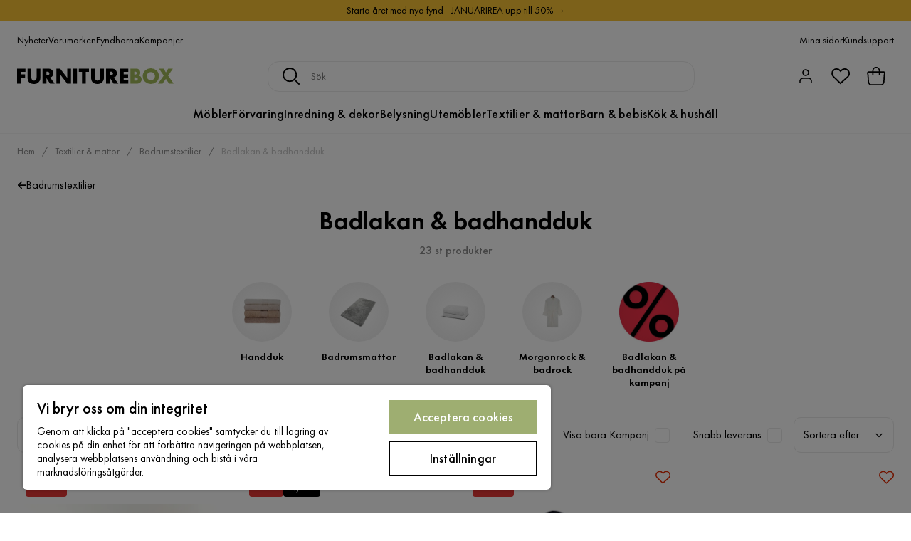

--- FILE ---
content_type: text/html; charset=utf-8
request_url: https://www.furniturebox.se/textilier/badrumstextilier/badlakan-badhandduk
body_size: 40092
content:
<!DOCTYPE html><html lang="sv-SE"><head><meta name="viewport" content="width=device-width, initial-scale=1"/><script src="https://cdn.cookielaw.org/consent/93ba695c-0725-4ced-a13f-d539b06861f9/otSDKStub.js" data-document-language="true" type="text/javascript" charSet="UTF-8" data-domain-script="93ba695c-0725-4ced-a13f-d539b06861f9"></script><script type="text/javascript">function OptanonWrapper() {}</script><script defer="" src="https://t.adii.se/init.js"></script><link rel="stylesheet" href="/static/globals.2eb9ed45d092a35d4294.css"/><script><!-- Google Tag Manager -->
(function(w,d,s,l,i){w[l]=w[l]||[];w[l].push({'gtm.start':
new Date().getTime(),event:'gtm.js'});var f=d.getElementsByTagName(s)[0],
j=d.createElement(s),dl=l!='dataLayer'?'&l='+l:'';j.async=true;j.src=
'https://www.googletagmanager.com/gtm.js?id='+i+dl;f.parentNode.insertBefore(j,f);
})(window,document,'script','dataLayer','GTM-5RVV2N93');
<!-- End Google Tag Manager --></script><meta name="theme-color" content="#000"/><title>Badlakan &amp; badhandduk - Köp billigt online - Furniturebox</title><meta data-excite="true" property="og:title" content="Badlakan &amp; badhandduk - Köp billigt online - Furniturebox"/><meta data-excite="true" name="description" content="Vi har det bästa utbudet av snygga möbler &amp; inredning. Köp trendiga möbler hos Furniturebox ✓ Snabb leverans på lagervaror ✓ 365 dagars öppet köp ✓"/><meta data-excite="true" property="og:description" content="Vi har det bästa utbudet av snygga möbler &amp; inredning. Köp trendiga möbler hos Furniturebox ✓ Snabb leverans på lagervaror ✓ 365 dagars öppet köp ✓"/><link rel="canonical" href="https://www.furniturebox.se/textilier/badrumstextilier/badlakan-badhandduk" data-excite="true"/><link rel="og:url" href="https://www.furniturebox.se/textilier/badrumstextilier/badlakan-badhandduk" data-excite="true"/><link rel="manifest" href="/webappmanifest" crossorigin="use-credentials"/><script>window.NT_VARIANTS = "7t6Ld1u9QQDS7fW9If5wzf=1";window.NT_API_KEY = "1d259c26-33ee-4a44-951c-f77204d77cda";window.NT_ENV = "main";</script></head><body><script>document.addEventListener('load',function(e) {  if (e.target instanceof HTMLImageElement){ e.target.style.opacity = '1'}},{ capture: true });</script><noscript aria-hidden="true"><style>img {opacity: 1!important;}</style></noscript><div id="container"><style data-glitz="">.a{flex-direction:column;-webkit-box-orient:vertical;-webkit-box-direction:normal}.b{min-height:100vh}.c{display:-webkit-box;display:-moz-box;display:-ms-flexbox;display:-webkit-flex;display:flex}.d{margin-bottom:0}.e{margin-top:0}.f{margin-right:0}.g{margin-left:0}.h{padding-bottom:0}.i{padding-top:0}.j{padding-right:0}.k{padding-left:0}</style><div class="a b c d e f g h i j k"><style data-glitz="">.m{z-index:8}.n{padding-right:16px}.o{padding-left:16px}.p{background-color:#F5F5F5}.q{transform:translateY(-100%)}.r{line-height:30px}.s{height:30px}.t{top:-30px}.u{position:absolute}.l:focus{transform:translateY(40px)}</style><a href="#maincontent" class="l m n o p q r s t u">Skippa sidhuvud och gå vidare.</a><div style="display:contents"><style data-glitz="">.v{justify-content:space-between;-webkit-box-pack:justify}.w{align-items:center;-webkit-box-align:center}</style><div class="v w c"><style data-glitz="">.x{width:-webkit-fill-available}.z{color:#000000}.a0{background-color:#F9C334}.a1{z-index:6}.a4{text-decoration:none}.y:hover{color:#000000}.a3:hover{text-decoration:none}.a2:visited{color:inherit}</style><a class="x y z a0 a1 a2 a3 a4" data-spa-link="true" href="/kampanjer"><style data-glitz="">.a5{padding-bottom:4px}.a6{padding-top:4px}.a7{text-align:center}.a8{color:inherit}.a9{min-height:30px}.aa{width:100%}@media (max-width: 1175px){.ae{padding-right:8px}.af{padding-left:8px}}@media (min-width: 1176px){.ab{padding-right:24px}.ac{padding-left:24px}.ag{max-width:1280px}.ah{margin-right:auto}.ai{margin-left:auto}}</style><div class="a5 a6 a7 a8 a9 aa n o ab ac ae af ag ah ai"><style data-glitz="">.aj{line-height:20px}.ak{font-size:14px}@media (max-width: 1175px){.al{margin-bottom:0}}</style><p style="text-align:center" class="aj ak d al">Starta året med nya fynd - JANUARIREA upp till 50% →</p></div></a></div></div><style data-glitz="">.am{background-color:#FFFFFF}</style><div class="am a1"><style data-glitz="">.an{padding-bottom:12px}.ao{padding-top:12px}.ap{height:52px}.aq{flex-direction:row;-webkit-box-orient:horizontal;-webkit-box-direction:normal}</style><nav class="an ao ap v aq c n o ab ac ae af aa ag ah ai"><style data-glitz="">.ar{gap:32px}.as{list-style:none}</style><ul class="ar w c as h i j k d e f g"><li><style data-glitz="">.av{color:#000}.ax{font-weight:400}.at:visited{color:#000}.au:hover{color:#000}.aw:hover{text-decoration:underline}</style><a class="at au av aw ax ak a4" data-spa-link="true" href="/nyheter">Nyheter</a></li><li><a class="at au av aw ax ak a4" data-spa-link="true" href="/varumarken">Varumärken</a></li><li><a class="at au av aw ax ak a4" data-spa-link="true" href="/kampanjer/fyndhorna">Fyndhörna</a></li><li><a class="at au av aw ax ak a4" data-spa-link="true" href="/kampanjer">Kampanjer</a></li></ul><ul class="ar w c as h i j k d e f g"><li><a class="at au av aw ax ak a4" data-spa-link="true" href="/mina-sidor">Mina sidor</a></li><li><a target="_blank" class="at au av aw ax ak a4" href="https://support.furniturebox.se/">Kundsupport</a></li></ul></nav></div><style data-glitz="">.ay{top:-1px}.az{position:-webkit-sticky;position:sticky}.b0{align-items:inherit;-webkit-box-align:inherit}</style><header class="am ay aa a1 az b0 a"><style data-glitz="">.b1{grid-template-columns:auto 1fr auto;-ms-grid-columns:auto 1fr auto}.b2{display:-ms-grid;display:grid}</style><div class="w b1 b2 n o ab ac ae af aa ag ah ai"><style data-glitz="">.b3:hover{color:inherit}</style><a aria-label="Gå till startsidan" class="a2 b3 a3 a4 a8" data-spa-link="true" href="/"><style data-glitz="">.b4{height:auto}.b5{width:140px}.b7{display:block}@media (min-width: 1176px){.b6{width:220px}}</style><svg xmlns="http://www.w3.org/2000/svg" viewBox="0 0 284 27.866" class="b4 b5 b6 b7"><defs><style></style></defs><g id="furniturebox-logo_svg__Furniturebox_logo" transform="translate(-22.94 -22.14)"><path id="furniturebox-logo_svg__Path_96" d="M38.218 29.179h-8.359v4.438h7.6V39.5h-7.6v10.472H22.94V23.3h15.273v5.879z" data-name="Path 96" transform="translate(0 -.565)"></path><path id="furniturebox-logo_svg__Path_97" d="M66.919 23.3v15.8a5.409 5.409 0 001.358 4.121 4.914 4.914 0 006.478.123c1.6-1.4 1.558-3.357 1.558-4.838V23.3h6.919v15.314c0 2.8-.118 5.72-3 8.636-2.24 2.281-5.038 3.321-8.795 3.321-4.2 0-7.2-1.44-8.836-3.2-2.327-2.516-2.6-5.915-2.6-8.754V23.3z" data-name="Path 97" transform="translate(-18.066 -.565)"></path><path id="furniturebox-logo_svg__Path_98" d="M123.764 23.3a8.622 8.622 0 016.519 2.358 8.79 8.79 0 012.281 6 7.673 7.673 0 01-2.122 5.556 7.486 7.486 0 01-3.68 1.84l8.359 10.917h-8.6l-6.637-10.235v10.231h-6.914V23.3zm-3.88 11.957h1.316a5.187 5.187 0 003.357-1.081 3.328 3.328 0 00.882-2.24 3.143 3.143 0 00-.917-2.24 4.7 4.7 0 00-3.321-1.04h-1.317v6.6z" data-name="Path 98" transform="translate(-43.887 -.565)"></path><path id="furniturebox-logo_svg__Path_99" d="M161.88 49.972V23.3h6.92l12.757 16.314V23.3h6.919v26.672h-6.919L168.8 33.658v16.314z" data-name="Path 99" transform="translate(-67.73 -.565)"></path><path id="furniturebox-logo_svg__Path_100" d="M228.319 23.3v26.672H221.4V23.3z" data-name="Path 100" transform="translate(-96.744 -.565)"></path><path id="furniturebox-logo_svg__Path_101" d="M254.278 29.179v20.793h-6.919V29.179h-5.679V23.3h18.272v5.879z" data-name="Path 101" transform="translate(-106.63 -.565)"></path><path id="furniturebox-logo_svg__Path_102" d="M291.824 23.3v15.8a5.409 5.409 0 001.358 4.121 4.914 4.914 0 006.478.123c1.6-1.4 1.558-3.357 1.558-4.838V23.3h6.919v15.314c0 2.8-.118 5.72-3 8.636-2.24 2.281-5.038 3.321-8.795 3.321-4.2 0-7.2-1.44-8.836-3.2-2.317-2.522-2.6-5.92-2.6-8.759V23.3z" data-name="Path 102" transform="translate(-127.704 -.565)"></path><path id="furniturebox-logo_svg__Path_103" d="M348.829 23.3a8.622 8.622 0 016.519 2.358 8.79 8.79 0 012.281 6 7.691 7.691 0 01-2.117 5.556 7.486 7.486 0 01-3.68 1.84l8.359 10.917h-8.6l-6.637-10.235v10.231h-6.914V23.3zm-3.88 11.957h1.322a5.187 5.187 0 003.357-1.081 3.328 3.328 0 00.882-2.24 3.143 3.143 0 00-.917-2.24 4.7 4.7 0 00-3.321-1.04h-1.322v6.6z" data-name="Path 103" transform="translate(-153.604 -.565)"></path><path id="furniturebox-logo_svg__Path_104" d="M402.1 29.179h-8.236v4.438h7.8V39.5h-7.8v4.6h8.236v5.879h-15.16V23.3h15.16z" data-name="Path 104" transform="translate(-177.441 -.565)"></path><path id="furniturebox-logo_svg__Path_105" d="M424.15 49.972V23.3h10.317a7.48 7.48 0 015.838 2.081 7.225 7.225 0 011.64 5 6.941 6.941 0 01-.759 3.28 4.2 4.2 0 01-2.158 2.081 6.629 6.629 0 013.639 1.6 6.7 6.7 0 011.8 4.879 7.234 7.234 0 01-1.958 5.238c-1.44 1.481-3.957 2.522-7.237 2.522H424.15zm6.919-16.155h1.281a3.662 3.662 0 002.64-.841 2.579 2.579 0 00.641-1.758 2.74 2.74 0 00-.641-1.8 3.673 3.673 0 00-2.64-.8h-1.281zm0 10.758h1.558c1.922 0 3.521-.2 4.28-1.081a2.6 2.6 0 00.559-1.717 2.726 2.726 0 00-.682-1.922c-.841-.841-2.558-.882-4.28-.882h-1.44v5.6z" fill="#a2ba5b" data-name="Path 105" transform="translate(-195.58 -.565)"></path><path id="furniturebox-logo_svg__Path_106" d="M492.912 46.049a15.956 15.956 0 01-21.034 0 13.954 13.954 0 010-19.953 15.956 15.956 0 0121.034 0 13.954 13.954 0 010 19.953zM477 30.976a7.3 7.3 0 00-2.117 5.238A6.773 6.773 0 00477 41.17a7.567 7.567 0 005.4 2.117 7.244 7.244 0 007.519-7.2 7.194 7.194 0 00-2.158-5.12 8 8 0 00-5.361-2.122 7.739 7.739 0 00-5.4 2.131z" fill="#a2ba5b" data-name="Path 106" transform="translate(-216.8)"></path><path id="furniturebox-logo_svg__Path_107" d="M532.025 35.744l-8.559-12.434h8.559l3.957 6.919 4.118-6.919h8.518l-8.677 12.434 10.079 14.233h-8.4l-5.674-8.677-6 8.677h-8.356z" fill="#a2ba5b" data-name="Path 107" transform="translate(-243.08 -.57)"></path></g></svg></a><style data-glitz="">.b8{border-bottom-color:#F5F5F5}.b9{border-bottom-style:solid}.ba{border-bottom-width:0}@media (max-width: 1175px){.bf{min-height:-webkit-fit-content;min-height:-moz-fit-content;min-height:fit-content}.bg{border-bottom-color:#F5F5F5}.bh{border-bottom-style:solid}.bi{border-bottom-width:1px}.bj{padding-bottom:12px}.bk{padding-left:12px}.bl{padding-right:12px}}@media (min-width: 1176px){.bb{justify-self:center;-ms-grid-column-align:center}.bc{margin-right:40px}.bd{margin-left:40px}.be{max-width:600px}}</style><div class="b8 b9 ba aa bb bc bd be bf bg bh bi bj bk bl"><style data-glitz="">.bm{justify-self:center;-ms-grid-column-align:center}.bn{padding-right:12px}.bo{padding-left:12px}.bp{position:relative}.bq{z-index:1}.br{border-radius:16px}.bs{border-bottom-color:#ECECEC}.bt{border-bottom-width:1px}.bu{border-top-style:solid}.bv{border-top-color:#ECECEC}.bw{border-top-width:1px}.bx{border-right-style:solid}.by{border-right-color:#ECECEC}.bz{border-right-width:1px}.c0{border-left-style:solid}.c1{border-left-color:#ECECEC}.c2{border-left-width:1px}</style><form action="/search" class="am bm bn bo bp aa bq c br b9 bs bt bu bv bw bx by bz c0 c1 c2 av"><style data-glitz="">.c3{transition-duration:100ms}.c4{transition-timing-function:ease-in-out}.c5{transition-property:border-color;-webkit-transition-property:border-color;-moz-transition-property:border-color}.c6{height:41px}</style><div role="combobox" aria-haspopup="listbox" aria-owns="suggestions" aria-expanded="false" class="c3 c4 c5 aa c6 w v c"><style data-glitz="">.c7{padding-bottom:8px}.c8{padding-top:8px}.c9{padding-right:8px}.ca{padding-left:8px}.cd{border-radius:4px}.ce{font-weight:500}.cf{justify-content:center;-webkit-box-pack:center}.cg{display:-webkit-inline-box;display:-moz-inline-box;display:-ms-inline-flexbox;display:-webkit-inline-flex;display:inline-flex}.co{background-color:transparent}.cp{font-size:16px}.cq{transition-timing-function:ease-out}.cr{transition-duration:200ms}.cs{transition-property:color, background, opacity, border-color;-webkit-transition-property:color, background, opacity, border-color;-moz-transition-property:color, background, opacity, border-color}.ct{user-select:none;-webkit-user-select:none;-ms-user-select:none}.cu{border-bottom-style:none}.cv{border-top-style:none}.cw{border-right-style:none}.cx{border-left-style:none}.cy{font-variant:inherit}.cz{font-style:inherit}@media (hover: hover){.ch:hover{cursor:pointer}.ci:hover{border-bottom-color:transparentcc}.cj:hover{border-top-color:transparentcc}.ck:hover{border-right-color:transparentcc}.cl:hover{border-left-color:transparentcc}.cm:hover{background-color:transparentcc}.cn:hover{color:inherit}}@media (max-width: 1175px){.cb{padding-right:4px}.cc{padding-left:4px}}</style><button type="submit" aria-label="Sök" class="c7 c8 c9 ca cb cc cd ce w cf cg ch ci cj ck cl cm cn a8 co cp cq cr cs ct cu cv cw cx cy cz"><style data-glitz="">.d0{width:1.5em}.d1{height:1.5em}</style><svg xmlns="http://www.w3.org/2000/svg" fill="currentColor" viewBox="0.5 0 19.98 19.98" class="cp d0 d1 b7"><path clip-rule="evenodd" d="M20.255 18.58l-4.808-4.809A8.431 8.431 0 008.929 0 8.428 8.428 0 00.5 8.429a8.428 8.428 0 008.429 8.428 8.384 8.384 0 005.338-1.906l4.809 4.804a.833.833 0 001.18-1.175zM8.93 15.18c-3.727 0-6.756-3.029-6.756-6.751A6.763 6.763 0 018.93 1.673c3.722 0 6.755 3.033 6.755 6.756 0 3.722-3.033 6.75-6.755 6.75z"></path></svg></button><style data-glitz="">.d2{margin-left:8px}.d3{background-color:inherit}.d9{text-overflow:ellipsis}.da{overflow:hidden}.db{white-space:nowrap}.d4:focus{outline-style:none}.d5:focus{border-bottom-style:none}.d6:focus{border-top-style:none}.d7:focus{border-right-style:none}.d8:focus{border-left-style:none}</style><input role="searchbox" aria-label="Sök" aria-autocomplete="list" aria-controls="suggestions" name="q" autoComplete="off" placeholder="Sök" class="ak d2 h i j k d3 aa d4 d5 d6 d7 d8 cu cv cw cx d9 da db" value=""/></div></form></div><style data-glitz="">.dc{justify-self:end;-ms-grid-column-align:end}</style><div class="dc w c"><style data-glitz="">.dd{flex-shrink:0}</style><div class="dd an ao bn bo a w cf c"><style data-glitz="">.de{fill:#E9E9E9}.df{cursor:pointer}@media (hover: hover){.dj:hover{background-color:inherit}}@media (max-width: 1175px){.dg{padding-top:12px}.dh{padding-right:9px}.di{padding-left:9px}}</style><a id="login-button" aria-label="Logga in" aria-expanded="false" title="Logga in" class="de h i j k w c df bj dg dh di dj cd ce cf ch ci cj ck cl cn a8 co cp cq cr cs b3 a3 a4" data-spa-link="true" href="/login"><style data-glitz="">.dk{stroke-width:1.6px}.dl{height:24px}.dm{width:24px}</style><svg xmlns="http://www.w3.org/2000/svg" viewBox="0 0 24 24" fill="none" stroke="currentColor" stroke-width="2" stroke-linecap="round" stroke-linejoin="round" class="dk dl dm b7"><path d="M20 21v-2a4 4 0 00-4-4H8a4 4 0 00-4 4v2"></path><circle cx="12" cy="7" r="4"></circle></svg></a></div><div class="dd an ao bn bo a w cf c"><style data-glitz="">.dn{overflow:visible}@media (max-width: 1175px){.do{padding-right:10px}.dp{padding-left:10px}}</style><button aria-label="Favoriter 0" aria-expanded="false" type="button" class="dn bp bj dg do dp h i j k w a c df dj cd ce cf ch ci cj ck cl cn a8 co cp cq cr cs ct cu cv cw cx cy cz"><div class="bp"><style data-glitz="">.dq{stroke-width:1.5px}.dr{height:26px}.ds{width:26px}</style><svg xmlns="http://www.w3.org/2000/svg" fill="none" stroke="currentColor" viewBox="-0.8 -0.5 20.5 17" class="dq dr ds b7"><path d="M17.3 1.3a5 5 0 00-7.2.6l-.6.7L9 2a5 5 0 00-4-2 5 5 0 00-3.5 1.5 4.9 4.9 0 000 7L9.3 16l8.3-7.5A4.9 4.9 0 0019 4.8a5 5 0 00-1.7-3.5z"></path></svg></div></button></div><div class="dd an ao bn bo a w cf c"><button aria-label="Varukorg Du har 0 varor i din varukorg" aria-expanded="false" type="button" class="h i j k w a c bj dg do dp dj cd ce cf ch ci cj ck cl cn a8 co cp cq cr cs ct cu cv cw cx cy cz"><div class="bp"><style data-glitz="">.dt{stroke-width:1.1px}</style><svg xmlns="http://www.w3.org/2000/svg" viewBox="2.06 2.06 15.81 16.19" class="dt dr ds b7"><g fill="none" stroke="currentColor"><path d="M17.366 7.517a.94.94 0 00-.933-1.058H3.506a.94.94 0 00-.934 1.058l.339 2.707.305 4.881a2.823 2.823 0 002.818 2.648h7.871c1.49 0 2.725-1.16 2.818-2.648l.305-4.881.338-2.707z"></path><path d="M7.146 9.455V5.388a2.823 2.823 0 115.647 0v4.067"></path></g></svg></div></button></div></div></div><div class="b8 b9 bt"><style data-glitz="">.du{height:55px}</style><nav class="cf aq c aa du n o ab ac ae af ag ah ai"><ul class="ar c as h i j k d e f g"><style data-glitz="">.dv{height:100%}</style><li class="da cf w c dv"><style data-glitz="">.dw{font-family:Futura PT}.dx{font-size:18px}.dz{letter-spacing:0.2px}.dy:hover{cursor:pointer}</style><a aria-haspopup="true" aria-expanded="false" aria-owns="MöblerMenu" aria-hidden="false" class="ce dw dx dy a3 dz bp w c dv co a2 b3 a4 a8" data-spa-link="true" href="/mobler">Möbler</a></li><li class="da cf w c dv"><a aria-haspopup="true" aria-expanded="false" aria-owns="FörvaringMenu" aria-hidden="false" class="ce dw dx dy a3 dz bp w c dv co a2 b3 a4 a8" data-spa-link="true" href="/forvaring">Förvaring</a></li><li class="da cf w c dv"><a aria-haspopup="true" aria-expanded="false" aria-owns="Inredning&amp;dekorMenu" aria-hidden="false" class="ce dw dx dy a3 dz bp w c dv co a2 b3 a4 a8" data-spa-link="true" href="/inredning">Inredning &amp; dekor</a></li><li class="da cf w c dv"><a aria-haspopup="true" aria-expanded="false" aria-owns="BelysningMenu" aria-hidden="false" class="ce dw dx dy a3 dz bp w c dv co a2 b3 a4 a8" data-spa-link="true" href="/belysning">Belysning</a></li><li class="da cf w c dv"><a aria-haspopup="true" aria-expanded="false" aria-owns="UtemöblerMenu" aria-hidden="false" class="ce dw dx dy a3 dz bp w c dv co a2 b3 a4 a8" data-spa-link="true" href="/utomhus">Utemöbler</a></li><li class="da cf w c dv"><a aria-haspopup="true" aria-expanded="false" aria-owns="Textilier&amp;mattorMenu" aria-hidden="false" class="ce dw dx dy a3 dz bp w c dv co a2 b3 a4 a8" data-spa-link="true" href="/textilier">Textilier &amp; mattor</a></li><li class="da cf w c dv"><a aria-haspopup="true" aria-expanded="false" aria-owns="Barn&amp;bebisMenu" aria-hidden="false" class="ce dw dx dy a3 dz bp w c dv co a2 b3 a4 a8" data-spa-link="true" href="/barn-bebis">Barn &amp; bebis</a></li><li class="da cf w c dv"><a aria-haspopup="true" aria-expanded="false" aria-owns="Kök&amp;hushållMenu" aria-hidden="false" class="ce dw dx dy a3 dz bp w c dv co a2 b3 a4 a8" data-spa-link="true" href="/kok-hushall">Kök &amp; hushåll</a></li></ul></nav></div></header><div tabindex="0"></div><div tabindex="-1"><style data-glitz="">.e0{display:none}.e1{width:440px}.e2{bottom:0}.e3{top:0}.e4{left:100%}.e5{will-change:transform}.e6{background-color:white}.e7{max-width:100%}.e8{position:fixed}</style><div class="e0 e1 e2 e3 e4 e5 e6 e7 a e8"><div class="b8 bt b9 w c"><style data-glitz="">.e9{flex-grow:1;-webkit-box-flex:1}.ea{padding-bottom:16px}.eb{padding-top:16px}</style><div class="e9 w c ea eb n o"><h3 class="d ce dx">Varukorg</h3></div><style data-glitz="">@media (hover: hover){.ec:hover{background-color:transparent}}</style><button aria-label="Stäng" autofocus="" type="button" class="ea eb n o cp ec cd ce w cf cg ch ci cj ck cl cn a8 co cq cr cs ct cu cv cw cx cy cz"><svg xmlns="http://www.w3.org/2000/svg" fill="none" stroke="currentColor" stroke-linecap="square" stroke-miterlimit="10" stroke-width="2" viewBox="0 0 32 32" class="d0 d1 b7"><path d="M16 16l-8.66 8.66L16 16 7.34 7.34 16 16l8.66-8.66L16 16l8.66 8.66z"></path></svg></button></div><style data-glitz="">.ed{overflow-y:auto}@media (min-width: 1176px){.ee::-webkit-scrollbar-thumb{background-color:rgba(0, 0, 0, 0.2)}.ef::-webkit-scrollbar-track{background-color:#F5F5F5}.eg::-webkit-scrollbar{width:4px}}</style><div class="ed e9 ee ef eg"><style data-glitz="">.eh{margin-bottom:40px}.ei{margin-top:40px}</style><h3 class="ce eh ei a7">Varukorgen är tom</h3></div><style data-glitz="">@media (min-width: 1176px){.ej{padding-top:20px}.ek{padding-bottom:16px}.el{padding-right:16px}.em{padding-left:16px}}</style><footer class="p eb an bn bo dd ej ek el em"><style data-glitz="">.f8{color:#8C8C8C}.f9{padding-right:20px}.fa{padding-left:20px}.en[disabled]:hover{opacity:0.4}.eo[disabled]:hover{border-bottom-color:#9EAE71}.ep[disabled]:hover{border-top-color:#9EAE71}.eq[disabled]:hover{border-right-color:#9EAE71}.er[disabled]:hover{border-left-color:#9EAE71}.es[disabled]:hover{background-color:#9EAE71}.et[disabled]:hover{color:#FFFFFF}.eu[disabled]{opacity:0.4}.ev[disabled]{border-bottom-color:#9EAE71}.ew[disabled]{border-top-color:#9EAE71}.ex[disabled]{border-right-color:#9EAE71}.ey[disabled]{border-left-color:#9EAE71}.ez[disabled]{background-color:#9EAE71}.f0[disabled]{color:#FFFFFF}@media (hover: hover){.f1:hover{cursor:default}.f2:hover{border-bottom-color:#F5F5F5cc}.f3:hover{border-top-color:#F5F5F5cc}.f4:hover{border-right-color:#F5F5F5cc}.f5:hover{border-left-color:#F5F5F5cc}.f6:hover{background-color:#F5F5F5}.f7:hover{color:#8C8C8C}}</style><a aria-disabled="true" data-test-id="to-checkout-button" class="aa en eo ep eq er es et eu ev ew ex ey ez f0 cd ce w cf cg f1 f2 f3 f4 f5 f6 f7 f8 p dx an ao f9 fa cq cr cs b3 a3 a4" data-spa-link="true" href="/checkout">Till kassan</a></footer></div></div><div tabindex="0"></div><style data-glitz="">@media (max-width: 1175px){.fb{margin-top:55px}}</style><main id="maincontent" class="fb a e7 c e9 dv"><style data-glitz="">.fc{margin-bottom:20px}@media (min-width: 1176px){.fd{margin-bottom:32px}}</style><div class="fc fd"><style data-glitz="">.fe{overflow-y:hidden}.ff{overflow-x:auto}@media (max-width: 1175px){.fg{line-height:normal}}</style><div class="n o ab ac ae af fe ff db an ao fg aa ag ah ai"><style data-glitz="">@media (max-width: 1175px){.fh{text-align:center}}</style><nav class="dl fh"><style data-glitz="">.fm{word-break:break-all}.fi:last-child:after{content:normal}.fj:after{margin-right:10px}.fk:after{margin-left:10px}.fl:after{content:"/"}@media (max-width: 1175px){.fn:last-child{margin-right:16px}.fo:first-child{margin-left:16px}}</style><span class="fi fj fk fl fm f8 ak fn fo"><style data-glitz="">.fp:visited:hover{color:#000}.fq:visited{color:#8C8C8C}</style><a class="fp fq au f8 db a3 a4" data-spa-link="true" href="/">Hem</a></span><span class="fi fj fk fl fm f8 ak fn fo"><a class="fp fq au f8 db a3 a4" data-spa-link="true" href="/textilier">Textilier &amp; mattor</a></span><span class="fi fj fk fl fm f8 ak fn fo"><a class="fp fq au f8 db a3 a4" data-spa-link="true" href="/textilier/badrumstextilier">Badrumstextilier</a></span><span class="fi fj fk fl fm f8 ak fn fo"><style data-glitz="">.fr{opacity:0.5}</style><span class="fr f8 ak db">Badlakan &amp; badhandduk</span></span></nav></div><div data-scroll-id="product-listing" class="a c"><style data-glitz="">@media (min-width: 1176px){.fs{margin-right:0}.ft{margin-left:0}.fu{max-width:unset}}</style><div class="fs ft fu aa"><style data-glitz="">.fx{margin-bottom:32px}@media (max-width: 1175px){.fv{padding-right:16px}.fw{padding-left:16px}}</style><div class="fv fw fx bp n o ab ac"><style data-glitz="">.fy{text-shadow:none}.fz{background-image:none}@media (min-width: 1176px){.g0{width:100%}.g1{border-radius:10px}}</style><div class="a c bp fy fz g0 av am dv aa e3 g1"><style data-glitz="">.g6{float:left}.g7{column-gap:8px}@media (max-width: 1175px){.g2{padding-bottom:8px}.g3{padding-top:8px}.g4{padding-right:0}.g5{padding-left:0}.g8{font-size:14px}}</style><a class="an ao j k g2 g3 g4 g5 g6 g7 w c g8 a2 b3 a3 a4 a8" data-spa-link="true" href="/textilier/badrumstextilier"><style data-glitz="">.g9{font-size:8px}.ga{transform:rotate(180deg)}</style><svg viewBox="0 0 10 10" fill="none" xmlns="http://www.w3.org/2000/svg" class="g9 ga d0 d1 b7"><g fill="currentColor"><path d="M4.883 9.666l4.45-4.667-.89-.932-4.45 4.666.89.933z"></path><path d="M9.334 5L4.884.334l-.89.934 4.45 4.666.89-.934z"></path><path d="M8.181 5.547H0v-1.32H8.18v1.32z"></path></g></svg>Badrumstextilier</a><div class="c8 w a c"><style data-glitz="">.gb{line-height:1}.gc{font-size:36px}@media (max-width: 1175px){.gd{font-size:24px}}</style><h1 class="gb d an dw gc g2 gd">Badlakan &amp; badhandduk</h1><div class="f8 ce g8">23 st produkter</div></div></div></div><style data-glitz="">@media (max-width: 1175px){.ge{flex-direction:column;-webkit-box-orient:vertical;-webkit-box-direction:normal}}</style><div class="c ge"></div></div><div class="aa ag ah ai"><style data-glitz="">@media (min-width: 1176px){.gf{padding-right:120px}.gg{padding-left:120px}}</style><div class="cf c bp gf gg"><style data-glitz="">.gh{align-self:flex-start}@media (min-width: 1176px){.gi{margin-bottom:40px}}</style><div class="fx gh gi bp e7"><div class="da e7"><style data-glitz="">.gj{row-gap:16px}.gk{column-gap:16px}.gl{grid-auto-flow:column}</style><ul class="f g gj gk gl b2 as h i j k d e"><li><style data-glitz="">.gm{width:90px}@media (min-width: 1176px){.gn{width:120px}}</style><a class="w a c gm gn a2 b3 a3 a4 a8" data-spa-link="true" href="/textilier/badrumstextilier/handduk"><style data-glitz="">.go{background-image:-webkit-radial-gradient(50% 50% at 50% 50%, rgb(255 255 255 / 0%) 0%, rgb(202 202 202 / 30%) 100%);background-image:-moz-radial-gradient(50% 50% at 50% 50%, rgb(255 255 255 / 0%) 0%, rgb(202 202 202 / 30%) 100%);background-image:radial-gradient(50% 50% at 50% 50%, rgb(255 255 255 / 0%) 0%, rgb(202 202 202 / 30%) 100%)}.gp{border-radius:100vh}.gq{height:84px}.gr{width:84px}</style><div class="bp go gp gq gr"><style data-glitz="">.gs{mix-blend-mode:multiply}.gt{object-fit:contain}.gu{transition-timing-function:ease-in}.gv{transition-property:opacity;-webkit-transition-property:opacity;-moz-transition-property:opacity}.gw{opacity:0}</style><img loading="lazy" alt="Handduk" title="Handduk" height="512" width="768" srcSet="/assets/contentful/faov0eykzznw/ThGTryNqfFiD7T9XFnsnZ/9a8c6ca0e241707f9e90330d573d4be3/image-3283365.jpg?preset=thumb 180w,/assets/contentful/faov0eykzznw/ThGTryNqfFiD7T9XFnsnZ/9a8c6ca0e241707f9e90330d573d4be3/image-3283365.jpg?preset=thumb&amp;dpr=1.5 270w,/assets/contentful/faov0eykzznw/ThGTryNqfFiD7T9XFnsnZ/9a8c6ca0e241707f9e90330d573d4be3/image-3283365.jpg?preset=thumb&amp;dpr=2 360w" src="/assets/contentful/faov0eykzznw/ThGTryNqfFiD7T9XFnsnZ/9a8c6ca0e241707f9e90330d573d4be3/image-3283365.jpg?preset=thumb&amp;dpr=2" class="gs gt c7 c8 c9 ca dv aa gu cr gv gw e7"/></div><style data-glitz="">.gx{line-height:18px}.gy{margin-top:12px}.gz{font-weight:600}</style><div class="gx gy a7 gz ak">Handduk</div></a></li><li><a class="w a c gm gn a2 b3 a3 a4 a8" data-spa-link="true" href="/textilier/mattor/badrumsmattor"><div class="bp go gp gq gr"><img loading="lazy" alt="Badrumsmattor" title="Badrumsmattor" height="512" width="768" srcSet="/assets/contentful/faov0eykzznw/5Ai7ZvbtXqqjz2PdavC6BG/8a4b7a288a0510eadf7db7ee1fc104fb/image-2784897.jpg?preset=thumb 180w,/assets/contentful/faov0eykzznw/5Ai7ZvbtXqqjz2PdavC6BG/8a4b7a288a0510eadf7db7ee1fc104fb/image-2784897.jpg?preset=thumb&amp;dpr=1.5 270w,/assets/contentful/faov0eykzznw/5Ai7ZvbtXqqjz2PdavC6BG/8a4b7a288a0510eadf7db7ee1fc104fb/image-2784897.jpg?preset=thumb&amp;dpr=2 360w" src="/assets/contentful/faov0eykzznw/5Ai7ZvbtXqqjz2PdavC6BG/8a4b7a288a0510eadf7db7ee1fc104fb/image-2784897.jpg?preset=thumb&amp;dpr=2" class="gs gt c7 c8 c9 ca dv aa gu cr gv gw e7"/></div><div class="gx gy a7 gz ak">Badrumsmattor</div></a></li><li><a class="w a c gm gn a2 b3 a3 a4 a8" data-spa-link="true" href="/textilier/badrumstextilier/badlakan-badhandduk"><div class="bp go gp gq gr"><img alt="Badlakan &amp; badhandduk" title="Badlakan &amp; badhandduk" height="512" width="768" srcSet="/assets/contentful/faov0eykzznw/2J5z1Qb1Ar5TgpHX4MSmOW/9c25028276ef06e1e37bad09eb03ce01/image-3283364.jpg?preset=thumb 180w,/assets/contentful/faov0eykzznw/2J5z1Qb1Ar5TgpHX4MSmOW/9c25028276ef06e1e37bad09eb03ce01/image-3283364.jpg?preset=thumb&amp;dpr=1.5 270w,/assets/contentful/faov0eykzznw/2J5z1Qb1Ar5TgpHX4MSmOW/9c25028276ef06e1e37bad09eb03ce01/image-3283364.jpg?preset=thumb&amp;dpr=2 360w" src="/assets/contentful/faov0eykzznw/2J5z1Qb1Ar5TgpHX4MSmOW/9c25028276ef06e1e37bad09eb03ce01/image-3283364.jpg?preset=thumb&amp;dpr=2" class="gs gt c7 c8 c9 ca dv aa gu cr gv gw e7"/></div><div class="gx gy a7 gz ak">Badlakan &amp; badhandduk</div></a></li><li><a class="w a c gm gn a2 b3 a3 a4 a8" data-spa-link="true" href="/textilier/badrumstextilier/morgonrock-badrock"><div class="bp go gp gq gr"><img loading="lazy" alt="Morgonrock &amp; badrock" title="Morgonrock &amp; badrock" height="512" width="768" srcSet="/assets/contentful/faov0eykzznw/7N3UI5jRfUNl3UWWEAtqW0/63267550d7bb1e534b2ca786601b216a/image-3283363.jpg?preset=thumb 180w,/assets/contentful/faov0eykzznw/7N3UI5jRfUNl3UWWEAtqW0/63267550d7bb1e534b2ca786601b216a/image-3283363.jpg?preset=thumb&amp;dpr=1.5 270w,/assets/contentful/faov0eykzznw/7N3UI5jRfUNl3UWWEAtqW0/63267550d7bb1e534b2ca786601b216a/image-3283363.jpg?preset=thumb&amp;dpr=2 360w" src="/assets/contentful/faov0eykzznw/7N3UI5jRfUNl3UWWEAtqW0/63267550d7bb1e534b2ca786601b216a/image-3283363.jpg?preset=thumb&amp;dpr=2" class="gs gt c7 c8 c9 ca dv aa gu cr gv gw e7"/></div><div class="gx gy a7 gz ak">Morgonrock &amp; badrock</div></a></li><li><style data-glitz="">.h0{background-color:transparent;background-color:initial}.h1{font-weight:inherit}</style><button class="w a c gm gn h0 a8 ct h i j k cu cv cw cx h1 cy cz"><div class="bp go gp gq gr"><img loading="lazy" alt="" height="512" width="512" srcSet="/assets/contentful/faov0eykzznw/hGtBPoWqCSVWn0jiiK3JU/fe4fbc8d8517d5af4b2570c5f39b307b/image-3258025__1_.jpg?preset=thumb 180w,/assets/contentful/faov0eykzznw/hGtBPoWqCSVWn0jiiK3JU/fe4fbc8d8517d5af4b2570c5f39b307b/image-3258025__1_.jpg?preset=thumb&amp;dpr=1.5 270w,/assets/contentful/faov0eykzznw/hGtBPoWqCSVWn0jiiK3JU/fe4fbc8d8517d5af4b2570c5f39b307b/image-3258025__1_.jpg?preset=thumb&amp;dpr=2 360w" src="/assets/contentful/faov0eykzznw/hGtBPoWqCSVWn0jiiK3JU/fe4fbc8d8517d5af4b2570c5f39b307b/image-3258025__1_.jpg?preset=thumb&amp;dpr=2" class="h i j k gs gt dv aa gu cr gv gw e7"/></div><div class="gx gy a7 gz ak">Badlakan &amp; badhandduk på kampanj</div></button></li></ul></div></div></div></div><style data-glitz="">.h2{margin-bottom:70px}</style><div class="h2 aa ag ah ai"><style data-glitz="">.h3{margin-bottom:24px}</style><div class="h3 c n o ab ac ae af"><div class="c9 g7 c"><style data-glitz="">.h4{border-radius:10px}.hb{border-bottom-color:#E9E9E9}.hc{border-top-color:#E9E9E9}.hd{border-right-color:#E9E9E9}.he{border-left-color:#E9E9E9}@media (hover: hover){.h5:hover{border-bottom-color:#E9E9E9}.h6:hover{border-top-color:#E9E9E9}.h7:hover{border-right-color:#E9E9E9}.h8:hover{border-left-color:#E9E9E9}.h9:hover{background-color:#FFFFFFcc}.ha:hover{color:#000}}</style><button data-facet="dimensions" aria-haspopup="dialog" aria-expanded="false" aria-controls="productfilter-flyout" type="button" class="h4 ax w c g8 cf ch h5 h6 h7 h8 h9 ha b9 hb bt bu hc bw bx hd bz c0 he c2 av am cp an ao n o cq cr cs ct cy cz">Storlek<style data-glitz="">.hf{margin-right:-5px}.hg{margin-left:10px}.hh{font-size:10px}</style><svg width="1.5em" height="1.5em" viewBox="0 0 24 24" fill="none" stroke="currentColor" stroke-linecap="square" stroke-miterlimit="10" stroke-width="2" class="hf hg hh"><path d="M18 9.75l-6 6-6-6"></path></svg></button><button data-facet="colors" aria-haspopup="dialog" aria-expanded="false" aria-controls="productfilter-flyout" type="button" class="h4 ax w c g8 cf ch h5 h6 h7 h8 h9 ha b9 hb bt bu hc bw bx hd bz c0 he c2 av am cp an ao n o cq cr cs ct cy cz">Färg<svg width="1.5em" height="1.5em" viewBox="0 0 24 24" fill="none" stroke="currentColor" stroke-linecap="square" stroke-miterlimit="10" stroke-width="2" class="hf hg hh"><path d="M18 9.75l-6 6-6-6"></path></svg></button><button data-facet="price" aria-haspopup="dialog" aria-expanded="false" aria-controls="productfilter-flyout" type="button" class="h4 ax w c g8 cf ch h5 h6 h7 h8 h9 ha b9 hb bt bu hc bw bx hd bz c0 he c2 av am cp an ao n o cq cr cs ct cy cz">Pris<svg width="1.5em" height="1.5em" viewBox="0 0 24 24" fill="none" stroke="currentColor" stroke-linecap="square" stroke-miterlimit="10" stroke-width="2" class="hf hg hh"><path d="M18 9.75l-6 6-6-6"></path></svg></button><button data-facet="brand" aria-haspopup="dialog" aria-expanded="false" aria-controls="productfilter-flyout" type="button" class="h4 ax w c g8 cf ch h5 h6 h7 h8 h9 ha b9 hb bt bu hc bw bx hd bz c0 he c2 av am cp an ao n o cq cr cs ct cy cz">Varumärke<svg width="1.5em" height="1.5em" viewBox="0 0 24 24" fill="none" stroke="currentColor" stroke-linecap="square" stroke-miterlimit="10" stroke-width="2" class="hf hg hh"><path d="M18 9.75l-6 6-6-6"></path></svg></button><button data-facet="material" aria-haspopup="dialog" aria-expanded="false" aria-controls="productfilter-flyout" type="button" class="h4 ax w c g8 cf ch h5 h6 h7 h8 h9 ha b9 hb bt bu hc bw bx hd bz c0 he c2 av am cp an ao n o cq cr cs ct cy cz">Material<svg width="1.5em" height="1.5em" viewBox="0 0 24 24" fill="none" stroke="currentColor" stroke-linecap="square" stroke-miterlimit="10" stroke-width="2" class="hf hg hh"><path d="M18 9.75l-6 6-6-6"></path></svg></button></div><button aria-haspopup="dialog" aria-expanded="false" aria-controls="productfilter-flyout" type="button" class="h4 ax w c g8 cf ch h5 h6 h7 h8 h9 ha b9 hb bt bu hc bw bx hd bz c0 he c2 av am cp an ao n o cq cr cs ct cy cz"><style data-glitz="">.hi{height:10px}.hj{width:13px}.hk{margin-right:8px}</style><svg viewBox="0 0 13 10" fill="none" xmlns="http://www.w3.org/2000/svg" class="dd hi hj hk b7"><path fill-rule="evenodd" clip-rule="evenodd" d="M1 0h11a1 1 0 110 2H1a1 1 0 010-2zm1 4h9a1 1 0 110 2H2a1 1 0 010-2zm3 4h3a1 1 0 010 2H5a1 1 0 010-2z" fill="currentColor"></path></svg>Alla filter</button><style data-glitz="">.hl{gap:8px}.hm{justify-content:flex-end;-webkit-box-pack:end}@media (max-width: 1175px){.hn{margin-right:16px}.ho{margin-left:16px}.hp{grid-template-columns:repeat(auto-fit, minmax(170px, 1fr));-ms-grid-columns:repeat(auto-fit, minmax(170px, 1fr))}.hq{display:-ms-grid;display:grid}}</style><div class="hl e9 hm c al hn ho hp hq"><style data-glitz="">@media (max-width: 1175px){.hr{height:46px}}</style><label class="z am cp n o ax h4 cf c g8 hr d9 da db"><style data-glitz="">.hs{width:0}.ht{height:0}</style><input type="checkbox" class="gw hs ht"/><style data-glitz="">.hu{width:inherit}.hv{vertical-align:middle}</style><div class="bp df hu hv w cg"><span class="hk w hu c">Visa bara Kampanj</span><style data-glitz="">.hw{background-position:center}.hx{color:transparent}.hy{flex-grow:0;-webkit-box-flex:0}.hz{stroke-width:2.8px}.i0{height:21px}.i1{width:21px}.i2{padding-bottom:1px}.i3{padding-top:1px}.i4{padding-right:1px}.i5{padding-left:1px}</style><svg width="1.5em" height="1.5em" viewBox="0 0 24 24" fill="none" stroke="currentColor" stroke-width="1.5" stroke-linecap="round" stroke-linejoin="round" class="bt hb bw hc bz hd c2 he hw fz am hx hy dd hz i0 i1 b9 bu bx c0 i2 i3 i4 i5 cd"><polyline points="20 6 9 17 4 12"></polyline></svg></div></label><label class="z cp n o ax h4 cf c g8 hr d9 da db"><input type="checkbox" class="gw hs ht"/><div class="bp df hu hv w cg"><span class="hk w hu c">Snabb leverans</span><svg width="1.5em" height="1.5em" viewBox="0 0 24 24" fill="none" stroke="currentColor" stroke-width="1.5" stroke-linecap="round" stroke-linejoin="round" class="bt hb bw hc bz hd c2 he hw fz am hx hy dd hz i0 i1 b9 bu bx c0 i2 i3 i4 i5 cd"><polyline points="20 6 9 17 4 12"></polyline></svg></div></label><div class="ce cp cf c"><style data-glitz="">.i6{font-size:inherit}</style><div class="e9 dv i6 a c"><input type="hidden" readonly="" value=""/><div id="select-label"><style data-glitz="">.i7{clip-path:inset(50%);-webkit-clip-path:inset(50%)}.i8{clip:rect(0 0 0 0)}.i9{border-top-width:0}.ia{border-right-width:0}.ib{border-left-width:0}.ic{margin-bottom:-1px}.id{margin-top:-1px}.ie{margin-right:-1px}.if{margin-left:-1px}.ig{height:1px}.ih{width:1px}</style><span class="db i7 i8 da h i j k ba cu i9 cv ia cw ib cx ic id ie if ig ih u">Sortera efter</span></div><style data-glitz="">.ii:focus-visible:focus-within{outline-color:black}.ij:focus-visible{outline-offset:4px}.ik:focus-visible{outline-style:solid}.il:focus-visible{outline-width:2px}@media (max-width: 1175px){.im{justify-content:center;-webkit-box-pack:center}}</style><div tabindex="0" role="combobox" aria-haspopup="listbox" aria-expanded="false" aria-controls="select-listbox" aria-labelledby="select-label" aria-activedescendant="option-undefined" class="ii ij ik il ax h4 im g8 b9 hb bt bu hc bw bx hd bz c0 he c2 cp an ao bn bo dv df w v c"><span>Sortera efter</span><style data-glitz="">.in{transform:scaleY(1)}.io{transition-property:transform;-webkit-transition-property:transform;-moz-transition-property:transform}.ip{font-size:11px}</style><svg width="1.5em" height="1.5em" viewBox="0 0 24 24" fill="none" stroke="currentColor" stroke-linecap="square" stroke-miterlimit="10" stroke-width="2" class="in cq cr io dk dd d2 ip"><path d="M18 9.75l-6 6-6-6"></path></svg></div><style data-glitz="">.iq{min-width:140px}.ir{z-index:7}</style><div class="iq ir bp"></div><style data-glitz="">.is{pointer-events:none}.it{visibility:hidden}</style><div class="cp an ao n o db is it u"><div class="hl w c">Populärt<svg width="1.5em" height="1.5em" viewBox="0 0 24 24" fill="none" stroke="currentColor" stroke-width="1.5" stroke-linecap="round" stroke-linejoin="round" class="cp dd"><polyline points="20 6 9 17 4 12"></polyline></svg></div><div class="hl w c">Lägsta pris<svg width="1.5em" height="1.5em" viewBox="0 0 24 24" fill="none" stroke="currentColor" stroke-width="1.5" stroke-linecap="round" stroke-linejoin="round" class="cp dd"><polyline points="20 6 9 17 4 12"></polyline></svg></div><div class="hl w c">Högsta pris<svg width="1.5em" height="1.5em" viewBox="0 0 24 24" fill="none" stroke="currentColor" stroke-width="1.5" stroke-linecap="round" stroke-linejoin="round" class="cp dd"><polyline points="20 6 9 17 4 12"></polyline></svg></div><div class="hl w c">Nyast först<svg width="1.5em" height="1.5em" viewBox="0 0 24 24" fill="none" stroke="currentColor" stroke-width="1.5" stroke-linecap="round" stroke-linejoin="round" class="cp dd"><polyline points="20 6 9 17 4 12"></polyline></svg></div><div class="hl w c">Högst rabatt<svg width="1.5em" height="1.5em" viewBox="0 0 24 24" fill="none" stroke="currentColor" stroke-width="1.5" stroke-linecap="round" stroke-linejoin="round" class="cp dd"><polyline points="20 6 9 17 4 12"></polyline></svg></div></div></div></div></div></div><!--$--><!--/$--><style data-glitz="">.iu{margin-top:24px}.iv{grid-row-gap:12px}.j0{grid-template-columns:repeat(2, minmax(0, 1fr));-ms-grid-columns:repeat(2, minmax(0, 1fr))}@media (max-width: 1175px){.iw{grid-column-gap:8px}}@media (min-width: 769px){.j1{grid-template-columns:repeat(3, minmax(0, 1fr));-ms-grid-columns:repeat(3, minmax(0, 1fr))}}@media (min-width: 1176px){.ix{margin-top:24px}.iy{grid-row-gap:24px}.iz{grid-column-gap:24px}.j2{grid-template-columns:repeat(4, minmax(0, 1fr));-ms-grid-columns:repeat(4, minmax(0, 1fr))}}</style><ul class="cv iu iv c9 ca iw ix iy iz ab ac hc bw j0 b2 j1 j2 as h i d f g"><li class="bp"><style data-glitz="">.j3{border-bottom-width:thin}.j4{border-radius:0}@media (min-width: 1176px){.j5{padding-bottom:24px}}</style><div role="article" class="j3 b9 b8 j4 an e6 aa dv a c bp j5"><style data-glitz="">.j6{grid-template-columns:1fr;-ms-grid-columns:1fr}</style><a aria-labelledby="title-1363477" aria-describedby="rating-1363477 price-1363477" class="a7 w j6 b2 a2 b3 a3 a4 a8" data-spa-link="true" href="/textilier/badrumstextilier/crediton-badhandduk-2-pack-beigekram-p1703597-v863477"><div class="aa e9"><style data-glitz="">.j7{padding-top:100%}</style><div class="j7 da bp cd aa"><style data-glitz="">.j8{left:0}</style><img loading="lazy" alt="CREDITON Badhandduk 2-pack Beige/Kräm" height="2000" width="3000" srcSet="/assets/blobs/textilier-badrumstextilier-crediton-badhandduk-2/1363477(2)-be2d2451f5.jpeg?preset=tiny 360w,/assets/blobs/textilier-badrumstextilier-crediton-badhandduk-2/1363477(2)-be2d2451f5.jpeg?preset=tiny&amp;dpr=1.5 540w,/assets/blobs/textilier-badrumstextilier-crediton-badhandduk-2/1363477(2)-be2d2451f5.jpeg?preset=tiny&amp;dpr=2 720w" src="/assets/blobs/textilier-badrumstextilier-crediton-badhandduk-2/1363477(2)-be2d2451f5.jpeg?preset=tiny&amp;dpr=2" sizes="40vw" class="gt dv aa j8 e3 u gu cr gv gw e7"/></div></div><style data-glitz="">.j9{margin-top:23px}@media (min-width: 1176px){.ja{margin-top:27px}}</style><div class="j9 ja h"><style data-glitz="">.jb{padding-right:4px}.jc{padding-left:4px}.jd{display:-webkit-box}.je{-webkit-box-orient:vertical}.jf{min-height:2lh}.jg{-webkit-line-clamp:2}.jh{margin-bottom:4px}@media (min-width: 1176px){.ji{font-size:16px}}</style><h2 id="title-1363477" class="jb jc jd je jf jg d9 aw da jh ce ak ji">CREDITON Badhandduk 2-pack Beige/Kräm</h2><div class="cf"><div id="price-1363477" class="a c"><style data-glitz="">.jj{font-size:20px}.jk{column-gap:0.4em}.jl{flex-wrap:wrap;-webkit-box-lines:multiple}.jm{align-items:baseline;-webkit-box-align:baseline}</style><div class="cf jj jk jl jm c"><style data-glitz="">.jn{clip-path:inset(100%);-webkit-clip-path:inset(100%)}</style><span class="da i8 jn ba i9 ia ib h i j k ic id ie if ig ih u"> Pris</span><style data-glitz="">.jo{font-weight:800}</style><span class="jo av">469 kr</span></div></div></div></div></a><style data-glitz="">.jp{margin-right:40px}.jq{left:8px}.jr{top:8px}.js{gap:6px}.jt{align-items:flex-start;-webkit-box-align:start}@media (min-width: 1176px){.ju{margin-right:45px}.jv{left:12px}.jw{top:12px}}</style><div class="jp jq jr u js jl jt c ju jv jw"><style data-glitz="">.jx{font-size:12px}.jy{color:#FFFFFF}.jz{background-color:#E53735}.k0{letter-spacing:0.8px}@media (max-width: 1175px){.k1{padding-bottom:4px}.k2{padding-top:4px}}</style><div class="a5 a6 c9 ca jx jy jz w c ce cd k0 k1 k2 ae af">Få kvar</div></div><style data-glitz="">.k3{color:#E52A00}.k4{right:0}.k6{border-radius:50%}@media (hover: hover){.k5:hover{color:#E52A00}}</style><button aria-label="Lägg till i favoriter" aria-pressed="false" type="button" class="k3 ak h i j k k4 e3 u k5 k6 ba i9 ia ib cg ce w cf ch ci cj ck cl cm co cq cr cs ct cu cv cw cx cy cz"><style data-glitz="">.k7{justify-content:inherit;-webkit-box-pack:inherit}.k8{flex-direction:inherit;-webkit-box-orient:horizontal;-webkit-box-direction:normal}.k9{display:inherit}</style><div class="hu k7 b0 k8 k9"><svg xmlns="http://www.w3.org/2000/svg" fill="none" stroke="currentColor" viewBox="-0.8 -0.5 20.5 17" aria-hidden="true" class="dq d0 d1 b7"><path d="M17.3 1.3a5 5 0 00-7.2.6l-.6.7L9 2a5 5 0 00-4-2 5 5 0 00-3.5 1.5 4.9 4.9 0 000 7L9.3 16l8.3-7.5A4.9 4.9 0 0019 4.8a5 5 0 00-1.7-3.5z"></path></svg></div></button></div></li><li class="bp"><div role="article" class="j3 b9 b8 j4 an e6 aa dv a c bp j5"><a aria-labelledby="title-SYN0058177" aria-describedby="rating-SYN0058177 price-SYN0058177" class="a7 w j6 b2 a2 b3 a3 a4 a8" data-spa-link="true" href="/textilier/badrumstextilier/handduk-basic-frotte-bla-p3113252"><div class="aa e9"><div class="j7 da bp cd aa"><img loading="lazy" alt="Handduk Basic Frotté, Blå" height="2000" width="3000" srcSet="/assets/blobs/textilier-badrumstextilier-handduk-basic-frotte-bla/SYN0058173(4)-098e1e852b.jpeg?preset=tiny 360w,/assets/blobs/textilier-badrumstextilier-handduk-basic-frotte-bla/SYN0058173(4)-098e1e852b.jpeg?preset=tiny&amp;dpr=1.5 540w,/assets/blobs/textilier-badrumstextilier-handduk-basic-frotte-bla/SYN0058173(4)-098e1e852b.jpeg?preset=tiny&amp;dpr=2 720w" src="/assets/blobs/textilier-badrumstextilier-handduk-basic-frotte-bla/SYN0058173(4)-098e1e852b.jpeg?preset=tiny&amp;dpr=2" sizes="40vw" class="gt dv aa j8 e3 u gu cr gv gw e7"/></div><ul role="radiogroup" aria-label="Produktvarianter" class="d e hl cf c as h i j k f g"><style data-glitz="">.ka{border-bottom-color:#333333}.kb{border-top-color:#333333}.kc{border-right-color:#333333}.kd{border-left-color:#333333}.kg{padding-bottom:2px}.kh{padding-top:2px}.ki{padding-right:2px}.kj{padding-left:2px}.kk{width:30px}.ke:focus-visible{outline-color:#000000}.kf:focus-visible{outline-offset:3px}</style><li role="radio" tabindex="0" aria-checked="true" aria-label="Blå" class="ka kb kc kd ke kf ik il b9 bt bu bw bx bz c0 c2 kg kh ki kj k6 s kk bp"><div class="am da w c k6 dv aa bp"><style data-glitz="">.kl{mix-blend-mode:darken}.km{max-width:none}</style><img loading="lazy" alt="" height="2000" width="3000" srcSet="/assets/blobs/textilier-badrumstextilier-handduk-basic-frotte-bla/SYN0058173(4)-098e1e852b.jpeg?preset=thumb 180w,/assets/blobs/textilier-badrumstextilier-handduk-basic-frotte-bla/SYN0058173(4)-098e1e852b.jpeg?preset=thumb&amp;dpr=1.5 270w,/assets/blobs/textilier-badrumstextilier-handduk-basic-frotte-bla/SYN0058173(4)-098e1e852b.jpeg?preset=thumb&amp;dpr=2 360w" src="/assets/blobs/textilier-badrumstextilier-handduk-basic-frotte-bla/SYN0058173(4)-098e1e852b.jpeg?preset=thumb&amp;dpr=2" class="kl km aa u gu cr gv gw b4"/></div></li><style data-glitz="">.kn{border-bottom-color:#CCCCCC}.ko{border-top-color:#CCCCCC}.kp{border-right-color:#CCCCCC}.kq{border-left-color:#CCCCCC}</style><li role="radio" tabindex="-1" aria-checked="false" aria-label="Rost" class="ke kf ik il kn b9 bt ko bu bw kp bx bz kq c0 c2 kg kh ki kj k6 s kk bp"><div class="am da w c k6 dv aa bp"><img loading="lazy" alt="" height="2000" width="3000" srcSet="/assets/blobs/textilier-badrumstextilier-gasthandduk-basic-frotte-rost/SYN0058174(4)-b0966faae5.jpeg?preset=thumb 180w,/assets/blobs/textilier-badrumstextilier-gasthandduk-basic-frotte-rost/SYN0058174(4)-b0966faae5.jpeg?preset=thumb&amp;dpr=1.5 270w,/assets/blobs/textilier-badrumstextilier-gasthandduk-basic-frotte-rost/SYN0058174(4)-b0966faae5.jpeg?preset=thumb&amp;dpr=2 360w" src="/assets/blobs/textilier-badrumstextilier-gasthandduk-basic-frotte-rost/SYN0058174(4)-b0966faae5.jpeg?preset=thumb&amp;dpr=2" class="kl km aa u gu cr gv gw b4"/></div></li><style data-glitz="">.kr{align-self:center;-ms-grid-row-align:center}</style><li class="kr bq f8 jx">+1</li></ul></div><style data-glitz="">.ks{margin-top:8px}@media (min-width: 1176px){.kt{margin-top:12px}}</style><div class="ks h kt"><h2 id="title-SYN0058177" class="jb jc jd je jf jg d9 aw da jh ce ak ji">Handduk Basic Frotté, Blå</h2><style data-glitz="">.ku{opacity:0.6}</style><div class="fm ku ak ji">Blå</div><div class="cf w a c"><style data-glitz="">.kv{line-height:1.3}</style><div class="jy jz kv gz ak a5 a6 c9 ca cd">Kampanj</div><div id="price-SYN0058177" class="a c"><div class="cf jj jk jl jm c"><span class="da i8 jn ba i9 ia ib h i j k ic id ie if ig ih u">Rabatterat Pris</span><style data-glitz="">.kw{color:#E53735}</style><span class="kw jo">89 kr</span></div><p class="d ks ak ax f8">Tidigare lägsta pris 199 kr</p></div></div></div></a><div class="jp jq jr u js jl jt c ju jv jw"><div class="a5 a6 c9 ca jx jy jz w c ce cd k0 k1 k2 ae af">-55%</div><style data-glitz="">.kx{background-color:#000000}</style><div class="a5 a6 c9 ca jx jy kx w c ce cd k0 k1 k2 ae af">Nyhet</div></div><button aria-label="Lägg till i favoriter" aria-pressed="false" type="button" class="k3 ak h i j k k4 e3 u k5 k6 ba i9 ia ib cg ce w cf ch ci cj ck cl cm co cq cr cs ct cu cv cw cx cy cz"><div class="hu k7 b0 k8 k9"><svg xmlns="http://www.w3.org/2000/svg" fill="none" stroke="currentColor" viewBox="-0.8 -0.5 20.5 17" aria-hidden="true" class="dq d0 d1 b7"><path d="M17.3 1.3a5 5 0 00-7.2.6l-.6.7L9 2a5 5 0 00-4-2 5 5 0 00-3.5 1.5 4.9 4.9 0 000 7L9.3 16l8.3-7.5A4.9 4.9 0 0019 4.8a5 5 0 00-1.7-3.5z"></path></svg></div></button></div></li><li class="bp"><div role="article" class="j3 b9 b8 j4 an e6 aa dv a c bp j5"><a aria-labelledby="title-906166" aria-describedby="rating-906166 price-906166" class="a7 w j6 b2 a2 b3 a3 a4 a8" data-spa-link="true" href="/textilier/badrumstextilier/badlakan-badhandduk/hobby-badhandduk-70x140-2-pack-morkblablaljusbla-p1702639-v406166"><div class="aa e9"><div class="j7 da bp cd aa"><img loading="lazy" alt="HOBBY Badhandduk 70x140 2-pack Mörkblå/Blå/Ljusblå" height="2000" width="3000" srcSet="/assets/blobs/textilier-badrumstextilier-badlakan-badhandduk-hobby-badhandduk-70x140-2/906166(1)-02a8b4a23a.jpeg?preset=tiny 360w,/assets/blobs/textilier-badrumstextilier-badlakan-badhandduk-hobby-badhandduk-70x140-2/906166(1)-02a8b4a23a.jpeg?preset=tiny&amp;dpr=1.5 540w,/assets/blobs/textilier-badrumstextilier-badlakan-badhandduk-hobby-badhandduk-70x140-2/906166(1)-02a8b4a23a.jpeg?preset=tiny&amp;dpr=2 720w" src="/assets/blobs/textilier-badrumstextilier-badlakan-badhandduk-hobby-badhandduk-70x140-2/906166(1)-02a8b4a23a.jpeg?preset=tiny&amp;dpr=2" sizes="40vw" class="gt dv aa j8 e3 u gu cr gv gw e7"/></div><ul role="radiogroup" aria-label="Produktvarianter" class="d e hl cf c as h i j k f g"><li role="radio" tabindex="0" aria-checked="true" aria-label="" class="ka kb kc kd ke kf ik il b9 bt bu bw bx bz c0 c2 kg kh ki kj k6 s kk bp"><div class="am da w c k6 dv aa bp"><img loading="lazy" alt="" height="2000" width="3000" srcSet="/assets/blobs/textilier-badrumstextilier-badlakan-badhandduk-hobby-badhandduk-70x140-2/906166(1)-02a8b4a23a.jpeg?preset=thumb 180w,/assets/blobs/textilier-badrumstextilier-badlakan-badhandduk-hobby-badhandduk-70x140-2/906166(1)-02a8b4a23a.jpeg?preset=thumb&amp;dpr=1.5 270w,/assets/blobs/textilier-badrumstextilier-badlakan-badhandduk-hobby-badhandduk-70x140-2/906166(1)-02a8b4a23a.jpeg?preset=thumb&amp;dpr=2 360w" src="/assets/blobs/textilier-badrumstextilier-badlakan-badhandduk-hobby-badhandduk-70x140-2/906166(1)-02a8b4a23a.jpeg?preset=thumb&amp;dpr=2" class="kl km aa u gu cr gv gw b4"/></div></li><li role="radio" tabindex="-1" aria-checked="false" aria-label="" class="ke kf ik il kn b9 bt ko bu bw kp bx bz kq c0 c2 kg kh ki kj k6 s kk bp"><div class="am da w c k6 dv aa bp"><img loading="lazy" alt="" height="1255" width="1882" srcSet="/assets/blobs/textilier-badrumstextilier-hobby-badhandduk-70x140-ljusbrun/c75a95633ff440d6e4412e27d162bcbbae092437-c047c5b8a1.jpeg?preset=thumb 180w,/assets/blobs/textilier-badrumstextilier-hobby-badhandduk-70x140-ljusbrun/c75a95633ff440d6e4412e27d162bcbbae092437-c047c5b8a1.jpeg?preset=thumb&amp;dpr=1.5 270w,/assets/blobs/textilier-badrumstextilier-hobby-badhandduk-70x140-ljusbrun/c75a95633ff440d6e4412e27d162bcbbae092437-c047c5b8a1.jpeg?preset=thumb&amp;dpr=2 360w" src="/assets/blobs/textilier-badrumstextilier-hobby-badhandduk-70x140-ljusbrun/c75a95633ff440d6e4412e27d162bcbbae092437-c047c5b8a1.jpeg?preset=thumb&amp;dpr=2" class="kl km aa u gu cr gv gw b4"/></div></li><li class="kr bq f8 jx">+8</li></ul></div><div class="ks h kt"><h2 id="title-906166" class="jb jc jd je jf jg d9 aw da jh ce ak ji">HOBBY Badhandduk 70x140 2-pack Mörkblå/Blå/Ljusblå</h2><div class="cf w a c"><div class="jy jz kv gz ak a5 a6 c9 ca cd">Kampanj</div><div id="price-906166" class="a c"><div class="cf jj jk jl jm c"><span class="da i8 jn ba i9 ia ib h i j k ic id ie if ig ih u">Rabatterat Pris</span><span class="kw jo">623 kr</span><span class="da i8 jn ba i9 ia ib h i j k ic id ie if ig ih u">Original Pris</span><style data-glitz="">.ky{font-size:.75em}</style><span class="ky ax f8">Ord. pris  799 kr</span></div><p class="d ks ak ax f8">Tidigare lägsta pris 627 kr</p></div></div></div></a><div class="jp jq jr u js jl jt c ju jv jw"><div class="a5 a6 c9 ca jx jy jz w c ce cd k0 k1 k2 ae af">Få kvar</div></div><button aria-label="Lägg till i favoriter" aria-pressed="false" type="button" class="k3 ak h i j k k4 e3 u k5 k6 ba i9 ia ib cg ce w cf ch ci cj ck cl cm co cq cr cs ct cu cv cw cx cy cz"><div class="hu k7 b0 k8 k9"><svg xmlns="http://www.w3.org/2000/svg" fill="none" stroke="currentColor" viewBox="-0.8 -0.5 20.5 17" aria-hidden="true" class="dq d0 d1 b7"><path d="M17.3 1.3a5 5 0 00-7.2.6l-.6.7L9 2a5 5 0 00-4-2 5 5 0 00-3.5 1.5 4.9 4.9 0 000 7L9.3 16l8.3-7.5A4.9 4.9 0 0019 4.8a5 5 0 00-1.7-3.5z"></path></svg></div></button></div></li><li class="bp"><div role="article" class="j3 b9 b8 j4 an e6 aa dv a c bp j5"><a aria-labelledby="title-SYN0023490" aria-describedby="rating-SYN0023490 price-SYN0023490" class="a7 w j6 b2 a2 b3 a3 a4 a8" data-spa-link="true" href="/textilier/badrumstextilier/badlakan-helle-frotte-90-x-150-cm-sand-p3076902"><div class="aa e9"><div class="j7 da bp cd aa"><img loading="lazy" alt="Badlakan Helle Frotté 90 x 150 cm, Sand" height="2000" width="3000" srcSet="/assets/blobs/textilier-badrumstextilier-badlakan-helle-frotte-90-x-150-cm-sand/SYN0023490(7)-4bdbfede62.jpeg?preset=tiny 360w,/assets/blobs/textilier-badrumstextilier-badlakan-helle-frotte-90-x-150-cm-sand/SYN0023490(7)-4bdbfede62.jpeg?preset=tiny&amp;dpr=1.5 540w,/assets/blobs/textilier-badrumstextilier-badlakan-helle-frotte-90-x-150-cm-sand/SYN0023490(7)-4bdbfede62.jpeg?preset=tiny&amp;dpr=2 720w" src="/assets/blobs/textilier-badrumstextilier-badlakan-helle-frotte-90-x-150-cm-sand/SYN0023490(7)-4bdbfede62.jpeg?preset=tiny&amp;dpr=2" sizes="40vw" class="gt dv aa j8 e3 u gu cr gv gw e7"/></div><ul role="radiogroup" aria-label="Produktvarianter" class="d e hl cf c as h i j k f g"><li role="radio" tabindex="0" aria-checked="true" aria-label="Sand" class="ka kb kc kd ke kf ik il b9 bt bu bw bx bz c0 c2 kg kh ki kj k6 s kk bp"><div class="am da w c k6 dv aa bp"><img loading="lazy" alt="" height="2000" width="3000" srcSet="/assets/blobs/textilier-badrumstextilier-badlakan-helle-frotte-90-x-150-cm-sand/SYN0023490(7)-4bdbfede62.jpeg?preset=thumb 180w,/assets/blobs/textilier-badrumstextilier-badlakan-helle-frotte-90-x-150-cm-sand/SYN0023490(7)-4bdbfede62.jpeg?preset=thumb&amp;dpr=1.5 270w,/assets/blobs/textilier-badrumstextilier-badlakan-helle-frotte-90-x-150-cm-sand/SYN0023490(7)-4bdbfede62.jpeg?preset=thumb&amp;dpr=2 360w" src="/assets/blobs/textilier-badrumstextilier-badlakan-helle-frotte-90-x-150-cm-sand/SYN0023490(7)-4bdbfede62.jpeg?preset=thumb&amp;dpr=2" class="kl km aa u gu cr gv gw b4"/></div></li><li role="radio" tabindex="-1" aria-checked="false" aria-label="Blå" class="ke kf ik il kn b9 bt ko bu bw kp bx bz kq c0 c2 kg kh ki kj k6 s kk bp"><div class="am da w c k6 dv aa bp"><img loading="lazy" alt="" height="2000" width="3000" srcSet="/assets/blobs/textilier-badrumstextilier-badlakan-helle-frotte-90-x-150-cm-bla/SYN0023578(5)-aca51e681e.jpeg?preset=thumb 180w,/assets/blobs/textilier-badrumstextilier-badlakan-helle-frotte-90-x-150-cm-bla/SYN0023578(5)-aca51e681e.jpeg?preset=thumb&amp;dpr=1.5 270w,/assets/blobs/textilier-badrumstextilier-badlakan-helle-frotte-90-x-150-cm-bla/SYN0023578(5)-aca51e681e.jpeg?preset=thumb&amp;dpr=2 360w" src="/assets/blobs/textilier-badrumstextilier-badlakan-helle-frotte-90-x-150-cm-bla/SYN0023578(5)-aca51e681e.jpeg?preset=thumb&amp;dpr=2" class="kl km aa u gu cr gv gw b4"/></div></li><li class="kr bq f8 jx">+3</li></ul></div><div class="ks h kt"><h2 id="title-SYN0023490" class="jb jc jd je jf jg d9 aw da jh ce ak ji">Badlakan Helle Frotté 90 x 150 cm, Sand</h2><div class="fm ku ak ji">Sand</div><div class="cf"><div id="price-SYN0023490" class="a c"><div class="cf jj jk jl jm c"><span class="da i8 jn ba i9 ia ib h i j k ic id ie if ig ih u"> Pris</span><span class="jo av">191 kr</span></div></div></div></div></a><button aria-label="Lägg till i favoriter" aria-pressed="false" type="button" class="k3 ak h i j k k4 e3 u k5 k6 ba i9 ia ib cg ce w cf ch ci cj ck cl cm co cq cr cs ct cu cv cw cx cy cz"><div class="hu k7 b0 k8 k9"><svg xmlns="http://www.w3.org/2000/svg" fill="none" stroke="currentColor" viewBox="-0.8 -0.5 20.5 17" aria-hidden="true" class="dq d0 d1 b7"><path d="M17.3 1.3a5 5 0 00-7.2.6l-.6.7L9 2a5 5 0 00-4-2 5 5 0 00-3.5 1.5 4.9 4.9 0 000 7L9.3 16l8.3-7.5A4.9 4.9 0 0019 4.8a5 5 0 00-1.7-3.5z"></path></svg></div></button></div></li><li class="bp"><div role="article" class="j3 b9 b8 j4 an e6 aa dv a c bp j5"><a aria-labelledby="title-1363260" aria-describedby="rating-1363260 price-1363260" class="a7 w j6 b2 a2 b3 a3 a4 a8" data-spa-link="true" href="/textilier/badrumstextilier/badlakan-badhandduk/crediton-badhandduk-2-pack-rodvit-p863260"><div class="aa e9"><div class="j7 da bp cd aa"><img loading="lazy" alt="CREDITON Badhandduk 2-pack Röd/Vit" height="2000" width="3000" srcSet="/assets/blobs/textilier-badrumstextilier-badlakan-badhandduk-crediton-badhandduk-2/1363260(1)-ea938c42e5.jpeg?preset=tiny 360w,/assets/blobs/textilier-badrumstextilier-badlakan-badhandduk-crediton-badhandduk-2/1363260(1)-ea938c42e5.jpeg?preset=tiny&amp;dpr=1.5 540w,/assets/blobs/textilier-badrumstextilier-badlakan-badhandduk-crediton-badhandduk-2/1363260(1)-ea938c42e5.jpeg?preset=tiny&amp;dpr=2 720w" src="/assets/blobs/textilier-badrumstextilier-badlakan-badhandduk-crediton-badhandduk-2/1363260(1)-ea938c42e5.jpeg?preset=tiny&amp;dpr=2" sizes="40vw" class="gt dv aa j8 e3 u gu cr gv gw e7"/></div></div><div class="j9 ja h"><h2 id="title-1363260" class="jb jc jd je jf jg d9 aw da jh ce ak ji">CREDITON Badhandduk 2-pack Röd/Vit</h2><div class="cf"><div id="price-1363260" class="a c"><div class="cf jj jk jl jm c"><span class="da i8 jn ba i9 ia ib h i j k ic id ie if ig ih u"> Pris</span><span class="jo av">469 kr</span></div></div></div></div></a><div class="jp jq jr u js jl jt c ju jv jw"><div class="a5 a6 c9 ca jx jy jz w c ce cd k0 k1 k2 ae af">Få kvar</div></div><button aria-label="Lägg till i favoriter" aria-pressed="false" type="button" class="k3 ak h i j k k4 e3 u k5 k6 ba i9 ia ib cg ce w cf ch ci cj ck cl cm co cq cr cs ct cu cv cw cx cy cz"><div class="hu k7 b0 k8 k9"><svg xmlns="http://www.w3.org/2000/svg" fill="none" stroke="currentColor" viewBox="-0.8 -0.5 20.5 17" aria-hidden="true" class="dq d0 d1 b7"><path d="M17.3 1.3a5 5 0 00-7.2.6l-.6.7L9 2a5 5 0 00-4-2 5 5 0 00-3.5 1.5 4.9 4.9 0 000 7L9.3 16l8.3-7.5A4.9 4.9 0 0019 4.8a5 5 0 00-1.7-3.5z"></path></svg></div></button></div></li><li class="bp"><div role="article" class="j3 b9 b8 j4 an e6 aa dv a c bp j5"><a aria-labelledby="title-1363360" aria-describedby="rating-1363360 price-1363360" class="a7 w j6 b2 a2 b3 a3 a4 a8" data-spa-link="true" href="/textilier/badrumstextilier/badlakan-badhandduk/vanelly-strandhandduk-gra-p863360"><div class="aa e9"><div class="j7 da bp cd aa"><img loading="lazy" alt="VANELLY Strandhandduk Grå" height="1332" width="2000" srcSet="/assets/blobs/textilier-badrumstextilier-badlakan-badhandduk-vanelly-strandhandduk-gra/1363360(2)-fc9ff25759.jpeg?preset=tiny 360w,/assets/blobs/textilier-badrumstextilier-badlakan-badhandduk-vanelly-strandhandduk-gra/1363360(2)-fc9ff25759.jpeg?preset=tiny&amp;dpr=1.5 540w,/assets/blobs/textilier-badrumstextilier-badlakan-badhandduk-vanelly-strandhandduk-gra/1363360(2)-fc9ff25759.jpeg?preset=tiny&amp;dpr=2 720w" src="/assets/blobs/textilier-badrumstextilier-badlakan-badhandduk-vanelly-strandhandduk-gra/1363360(2)-fc9ff25759.jpeg?preset=tiny&amp;dpr=2" sizes="40vw" class="gt dv aa j8 e3 u gu cr gv gw e7"/></div></div><div class="j9 ja h"><h2 id="title-1363360" class="jb jc jd je jf jg d9 aw da jh ce ak ji">VANELLY Strandhandduk Grå</h2><div class="cf"><div id="price-1363360" class="a c"><div class="cf jj jk jl jm c"><span class="da i8 jn ba i9 ia ib h i j k ic id ie if ig ih u"> Pris</span><span class="jo av">439 kr</span></div></div></div></div></a><div class="jp jq jr u js jl jt c ju jv jw"><div class="a5 a6 c9 ca jx jy jz w c ce cd k0 k1 k2 ae af">Få kvar</div></div><button aria-label="Lägg till i favoriter" aria-pressed="false" type="button" class="k3 ak h i j k k4 e3 u k5 k6 ba i9 ia ib cg ce w cf ch ci cj ck cl cm co cq cr cs ct cu cv cw cx cy cz"><div class="hu k7 b0 k8 k9"><svg xmlns="http://www.w3.org/2000/svg" fill="none" stroke="currentColor" viewBox="-0.8 -0.5 20.5 17" aria-hidden="true" class="dq d0 d1 b7"><path d="M17.3 1.3a5 5 0 00-7.2.6l-.6.7L9 2a5 5 0 00-4-2 5 5 0 00-3.5 1.5 4.9 4.9 0 000 7L9.3 16l8.3-7.5A4.9 4.9 0 0019 4.8a5 5 0 00-1.7-3.5z"></path></svg></div></button></div></li><li class="bp"><div role="article" class="j3 b9 b8 j4 an e6 aa dv a c bp j5"><a aria-labelledby="title-1363370" aria-describedby="rating-1363370 price-1363370" class="a7 w j6 b2 a2 b3 a3 a4 a8" data-spa-link="true" href="/textilier/badrumstextilier/badlakan-badhandduk/vanelly-badhandduk-varmgra-p1703459-v863370"><div class="aa e9"><div class="j7 da bp cd aa"><img loading="lazy" alt="VANELLY Badhandduk Varmgrå" height="2000" width="3000" srcSet="/assets/blobs/textilier-badrumstextilier-badlakan-badhandduk-vanelly-badhandduk-varmgra/1363370(2)-6d20da9b30.jpeg?preset=tiny 360w,/assets/blobs/textilier-badrumstextilier-badlakan-badhandduk-vanelly-badhandduk-varmgra/1363370(2)-6d20da9b30.jpeg?preset=tiny&amp;dpr=1.5 540w,/assets/blobs/textilier-badrumstextilier-badlakan-badhandduk-vanelly-badhandduk-varmgra/1363370(2)-6d20da9b30.jpeg?preset=tiny&amp;dpr=2 720w" src="/assets/blobs/textilier-badrumstextilier-badlakan-badhandduk-vanelly-badhandduk-varmgra/1363370(2)-6d20da9b30.jpeg?preset=tiny&amp;dpr=2" sizes="40vw" class="gt dv aa j8 e3 u gu cr gv gw e7"/></div><ul role="radiogroup" aria-label="Produktvarianter" class="d e hl cf c as h i j k f g"><li role="radio" tabindex="0" aria-checked="true" aria-label="" class="ka kb kc kd ke kf ik il b9 bt bu bw bx bz c0 c2 kg kh ki kj k6 s kk bp"><div class="am da w c k6 dv aa bp"><img loading="lazy" alt="" height="2000" width="3000" srcSet="/assets/blobs/textilier-badrumstextilier-badlakan-badhandduk-vanelly-badhandduk-varmgra/1363370(2)-6d20da9b30.jpeg?preset=thumb 180w,/assets/blobs/textilier-badrumstextilier-badlakan-badhandduk-vanelly-badhandduk-varmgra/1363370(2)-6d20da9b30.jpeg?preset=thumb&amp;dpr=1.5 270w,/assets/blobs/textilier-badrumstextilier-badlakan-badhandduk-vanelly-badhandduk-varmgra/1363370(2)-6d20da9b30.jpeg?preset=thumb&amp;dpr=2 360w" src="/assets/blobs/textilier-badrumstextilier-badlakan-badhandduk-vanelly-badhandduk-varmgra/1363370(2)-6d20da9b30.jpeg?preset=thumb&amp;dpr=2" class="kl km aa u gu cr gv gw b4"/></div></li><li role="radio" tabindex="-1" aria-checked="false" aria-label="" class="ke kf ik il kn b9 bt ko bu bw kp bx bz kq c0 c2 kg kh ki kj k6 s kk bp"><div class="am da w c k6 dv aa bp"><img loading="lazy" alt="" height="2000" width="3000" srcSet="/assets/blobs/textilier-badrumstextilier-handduk-vanelly-handduk-morkgra/1363240(3)-4998774db8.jpeg?preset=thumb 180w,/assets/blobs/textilier-badrumstextilier-handduk-vanelly-handduk-morkgra/1363240(3)-4998774db8.jpeg?preset=thumb&amp;dpr=1.5 270w,/assets/blobs/textilier-badrumstextilier-handduk-vanelly-handduk-morkgra/1363240(3)-4998774db8.jpeg?preset=thumb&amp;dpr=2 360w" src="/assets/blobs/textilier-badrumstextilier-handduk-vanelly-handduk-morkgra/1363240(3)-4998774db8.jpeg?preset=thumb&amp;dpr=2" class="kl km aa u gu cr gv gw b4"/></div></li><li class="kr bq f8 jx">+8</li></ul></div><div class="ks h kt"><h2 id="title-1363370" class="jb jc jd je jf jg d9 aw da jh ce ak ji">VANELLY Badhandduk Varmgrå</h2><div class="cf"><div id="price-1363370" class="a c"><div class="cf jj jk jl jm c"><span class="da i8 jn ba i9 ia ib h i j k ic id ie if ig ih u"> Pris</span><span class="jo av">369 kr</span></div></div></div></div></a><div class="jp jq jr u js jl jt c ju jv jw"><div class="a5 a6 c9 ca jx jy jz w c ce cd k0 k1 k2 ae af">Få kvar</div></div><button aria-label="Lägg till i favoriter" aria-pressed="false" type="button" class="k3 ak h i j k k4 e3 u k5 k6 ba i9 ia ib cg ce w cf ch ci cj ck cl cm co cq cr cs ct cu cv cw cx cy cz"><div class="hu k7 b0 k8 k9"><svg xmlns="http://www.w3.org/2000/svg" fill="none" stroke="currentColor" viewBox="-0.8 -0.5 20.5 17" aria-hidden="true" class="dq d0 d1 b7"><path d="M17.3 1.3a5 5 0 00-7.2.6l-.6.7L9 2a5 5 0 00-4-2 5 5 0 00-3.5 1.5 4.9 4.9 0 000 7L9.3 16l8.3-7.5A4.9 4.9 0 0019 4.8a5 5 0 00-1.7-3.5z"></path></svg></div></button></div></li><li class="bp"><div role="article" class="j3 b9 b8 j4 an e6 aa dv a c bp j5"><a aria-labelledby="title-1363413" aria-describedby="rating-1363413 price-1363413" class="a7 w j6 b2 a2 b3 a3 a4 a8" data-spa-link="true" href="/textilier/badrumstextilier/badlakan-badhandduk/vanelly-strandhandduk-bla-p1702883-v863413"><div class="aa e9"><div class="j7 da bp cd aa"><img loading="lazy" alt="VANELLY Strandhandduk Blå" height="1666" width="2500" srcSet="/assets/blobs/textilier-badrumstextilier-badlakan-badhandduk-vanelly-strandhandduk-bla/1363413(3)-0c8de66ae1.jpeg?preset=tiny 360w,/assets/blobs/textilier-badrumstextilier-badlakan-badhandduk-vanelly-strandhandduk-bla/1363413(3)-0c8de66ae1.jpeg?preset=tiny&amp;dpr=1.5 540w,/assets/blobs/textilier-badrumstextilier-badlakan-badhandduk-vanelly-strandhandduk-bla/1363413(3)-0c8de66ae1.jpeg?preset=tiny&amp;dpr=2 720w" src="/assets/blobs/textilier-badrumstextilier-badlakan-badhandduk-vanelly-strandhandduk-bla/1363413(3)-0c8de66ae1.jpeg?preset=tiny&amp;dpr=2" sizes="40vw" class="gt dv aa j8 e3 u gu cr gv gw e7"/></div></div><div class="j9 ja h"><h2 id="title-1363413" class="jb jc jd je jf jg d9 aw da jh ce ak ji">VANELLY Strandhandduk Blå</h2><div class="cf"><div id="price-1363413" class="a c"><div class="cf jj jk jl jm c"><span class="da i8 jn ba i9 ia ib h i j k ic id ie if ig ih u"> Pris</span><span class="jo av">449 kr</span></div></div></div></div></a><div class="jp jq jr u js jl jt c ju jv jw"><div class="a5 a6 c9 ca jx jy jz w c ce cd k0 k1 k2 ae af">Få kvar</div></div><button aria-label="Lägg till i favoriter" aria-pressed="false" type="button" class="k3 ak h i j k k4 e3 u k5 k6 ba i9 ia ib cg ce w cf ch ci cj ck cl cm co cq cr cs ct cu cv cw cx cy cz"><div class="hu k7 b0 k8 k9"><svg xmlns="http://www.w3.org/2000/svg" fill="none" stroke="currentColor" viewBox="-0.8 -0.5 20.5 17" aria-hidden="true" class="dq d0 d1 b7"><path d="M17.3 1.3a5 5 0 00-7.2.6l-.6.7L9 2a5 5 0 00-4-2 5 5 0 00-3.5 1.5 4.9 4.9 0 000 7L9.3 16l8.3-7.5A4.9 4.9 0 0019 4.8a5 5 0 00-1.7-3.5z"></path></svg></div></button></div></li><li class="bp"><div role="article" class="j3 b9 b8 j4 an e6 aa dv a c bp j5"><a aria-labelledby="title-1363431" aria-describedby="rating-1363431 price-1363431" class="a7 w j6 b2 a2 b3 a3 a4 a8" data-spa-link="true" href="/textilier/badrumstextilier/badlakan-badhandduk/vanelly-badhandduk-morkgra-p1703621-v863431"><div class="aa e9"><div class="j7 da bp cd aa"><img loading="lazy" alt="VANELLY Badhandduk Mörkgrå" height="2000" width="3000" srcSet="/assets/blobs/textilier-badrumstextilier-badlakan-badhandduk-vanelly-badhandduk-morkgra/1363431(3)-f1775d9e6f.jpeg?preset=tiny 360w,/assets/blobs/textilier-badrumstextilier-badlakan-badhandduk-vanelly-badhandduk-morkgra/1363431(3)-f1775d9e6f.jpeg?preset=tiny&amp;dpr=1.5 540w,/assets/blobs/textilier-badrumstextilier-badlakan-badhandduk-vanelly-badhandduk-morkgra/1363431(3)-f1775d9e6f.jpeg?preset=tiny&amp;dpr=2 720w" src="/assets/blobs/textilier-badrumstextilier-badlakan-badhandduk-vanelly-badhandduk-morkgra/1363431(3)-f1775d9e6f.jpeg?preset=tiny&amp;dpr=2" sizes="40vw" class="gt dv aa j8 e3 u gu cr gv gw e7"/></div><ul role="radiogroup" aria-label="Produktvarianter" class="d e hl cf c as h i j k f g"><li role="radio" tabindex="0" aria-checked="true" aria-label="" class="ka kb kc kd ke kf ik il b9 bt bu bw bx bz c0 c2 kg kh ki kj k6 s kk bp"><div class="am da w c k6 dv aa bp"><img loading="lazy" alt="" height="2000" width="3000" srcSet="/assets/blobs/textilier-badrumstextilier-badlakan-badhandduk-vanelly-badhandduk-morkgra/1363431(3)-f1775d9e6f.jpeg?preset=thumb 180w,/assets/blobs/textilier-badrumstextilier-badlakan-badhandduk-vanelly-badhandduk-morkgra/1363431(3)-f1775d9e6f.jpeg?preset=thumb&amp;dpr=1.5 270w,/assets/blobs/textilier-badrumstextilier-badlakan-badhandduk-vanelly-badhandduk-morkgra/1363431(3)-f1775d9e6f.jpeg?preset=thumb&amp;dpr=2 360w" src="/assets/blobs/textilier-badrumstextilier-badlakan-badhandduk-vanelly-badhandduk-morkgra/1363431(3)-f1775d9e6f.jpeg?preset=thumb&amp;dpr=2" class="kl km aa u gu cr gv gw b4"/></div></li><li role="radio" tabindex="-1" aria-checked="false" aria-label="" class="ke kf ik il kn b9 bt ko bu bw kp bx bz kq c0 c2 kg kh ki kj k6 s kk bp"><div class="am da w c k6 dv aa bp"><img loading="lazy" alt="" height="1334" width="2000" srcSet="/assets/blobs/textilier-badrumstextilier-handduk-vanelly-handduk-gul/1363279(2)-4abc57f076.jpeg?preset=thumb 180w,/assets/blobs/textilier-badrumstextilier-handduk-vanelly-handduk-gul/1363279(2)-4abc57f076.jpeg?preset=thumb&amp;dpr=1.5 270w,/assets/blobs/textilier-badrumstextilier-handduk-vanelly-handduk-gul/1363279(2)-4abc57f076.jpeg?preset=thumb&amp;dpr=2 360w" src="/assets/blobs/textilier-badrumstextilier-handduk-vanelly-handduk-gul/1363279(2)-4abc57f076.jpeg?preset=thumb&amp;dpr=2" class="kl km aa u gu cr gv gw b4"/></div></li><li class="kr bq f8 jx">+4</li></ul></div><div class="ks h kt"><h2 id="title-1363431" class="jb jc jd je jf jg d9 aw da jh ce ak ji">VANELLY Badhandduk Mörkgrå</h2><div class="cf"><div id="price-1363431" class="a c"><div class="cf jj jk jl jm c"><span class="da i8 jn ba i9 ia ib h i j k ic id ie if ig ih u"> Pris</span><span class="jo av">649 kr</span></div></div></div></div></a><div class="jp jq jr u js jl jt c ju jv jw"><div class="a5 a6 c9 ca jx jy jz w c ce cd k0 k1 k2 ae af">Få kvar</div></div><button aria-label="Lägg till i favoriter" aria-pressed="false" type="button" class="k3 ak h i j k k4 e3 u k5 k6 ba i9 ia ib cg ce w cf ch ci cj ck cl cm co cq cr cs ct cu cv cw cx cy cz"><div class="hu k7 b0 k8 k9"><svg xmlns="http://www.w3.org/2000/svg" fill="none" stroke="currentColor" viewBox="-0.8 -0.5 20.5 17" aria-hidden="true" class="dq d0 d1 b7"><path d="M17.3 1.3a5 5 0 00-7.2.6l-.6.7L9 2a5 5 0 00-4-2 5 5 0 00-3.5 1.5 4.9 4.9 0 000 7L9.3 16l8.3-7.5A4.9 4.9 0 0019 4.8a5 5 0 00-1.7-3.5z"></path></svg></div></button></div></li><li class="bp"><div role="article" class="j3 b9 b8 j4 an e6 aa dv a c bp j5"><a aria-labelledby="title-1363612" aria-describedby="rating-1363612 price-1363612" class="a7 w j6 b2 a2 b3 a3 a4 a8" data-spa-link="true" href="/textilier/badrumstextilier/badlakan-badhandduk/vanelly-badhandduk-vitmorkbla-p1703211-v863612"><div class="aa e9"><div class="j7 da bp cd aa"><img loading="lazy" alt="VANELLY Badhandduk Vit/Mörkblå" height="2000" width="3000" srcSet="/assets/blobs/textilier-badrumstextilier-badlakan-badhandduk-vanelly-badhandduk-vitmorkbla/1363612(2)-af0e17e635.jpeg?preset=tiny 360w,/assets/blobs/textilier-badrumstextilier-badlakan-badhandduk-vanelly-badhandduk-vitmorkbla/1363612(2)-af0e17e635.jpeg?preset=tiny&amp;dpr=1.5 540w,/assets/blobs/textilier-badrumstextilier-badlakan-badhandduk-vanelly-badhandduk-vitmorkbla/1363612(2)-af0e17e635.jpeg?preset=tiny&amp;dpr=2 720w" src="/assets/blobs/textilier-badrumstextilier-badlakan-badhandduk-vanelly-badhandduk-vitmorkbla/1363612(2)-af0e17e635.jpeg?preset=tiny&amp;dpr=2" sizes="40vw" class="gt dv aa j8 e3 u gu cr gv gw e7"/></div></div><div class="j9 ja h"><h2 id="title-1363612" class="jb jc jd je jf jg d9 aw da jh ce ak ji">VANELLY Badhandduk Vit/Mörkblå</h2><div class="cf"><div id="price-1363612" class="a c"><div class="cf jj jk jl jm c"><span class="da i8 jn ba i9 ia ib h i j k ic id ie if ig ih u"> Pris</span><span class="jo av">479 kr</span></div></div></div></div></a><div class="jp jq jr u js jl jt c ju jv jw"><div class="a5 a6 c9 ca jx jy jz w c ce cd k0 k1 k2 ae af">Få kvar</div></div><button aria-label="Lägg till i favoriter" aria-pressed="false" type="button" class="k3 ak h i j k k4 e3 u k5 k6 ba i9 ia ib cg ce w cf ch ci cj ck cl cm co cq cr cs ct cu cv cw cx cy cz"><div class="hu k7 b0 k8 k9"><svg xmlns="http://www.w3.org/2000/svg" fill="none" stroke="currentColor" viewBox="-0.8 -0.5 20.5 17" aria-hidden="true" class="dq d0 d1 b7"><path d="M17.3 1.3a5 5 0 00-7.2.6l-.6.7L9 2a5 5 0 00-4-2 5 5 0 00-3.5 1.5 4.9 4.9 0 000 7L9.3 16l8.3-7.5A4.9 4.9 0 0019 4.8a5 5 0 00-1.7-3.5z"></path></svg></div></button></div></li><li class="bp"><div role="article" class="j3 b9 b8 j4 an e6 aa dv a c bp j5"><a aria-labelledby="title-1363633" aria-describedby="rating-1363633 price-1363633" class="a7 w j6 b2 a2 b3 a3 a4 a8" data-spa-link="true" href="/textilier/badrumstextilier/badlakan-badhandduk/vanelly-badhandduk-brun-p1703390-v863633"><div class="aa e9"><div class="j7 da bp cd aa"><img loading="lazy" alt="VANELLY Badhandduk Brun" height="1334" width="2000" srcSet="/assets/blobs/textilier-badrumstextilier-badlakan-badhandduk-vanelly-badhandduk-brun/1363633(3)-46b6057b65.jpeg?preset=tiny 360w,/assets/blobs/textilier-badrumstextilier-badlakan-badhandduk-vanelly-badhandduk-brun/1363633(3)-46b6057b65.jpeg?preset=tiny&amp;dpr=1.5 540w,/assets/blobs/textilier-badrumstextilier-badlakan-badhandduk-vanelly-badhandduk-brun/1363633(3)-46b6057b65.jpeg?preset=tiny&amp;dpr=2 720w" src="/assets/blobs/textilier-badrumstextilier-badlakan-badhandduk-vanelly-badhandduk-brun/1363633(3)-46b6057b65.jpeg?preset=tiny&amp;dpr=2" sizes="40vw" class="gt dv aa j8 e3 u gu cr gv gw e7"/></div><ul role="radiogroup" aria-label="Produktvarianter" class="d e hl cf c as h i j k f g"><li role="radio" tabindex="0" aria-checked="true" aria-label="" class="ka kb kc kd ke kf ik il b9 bt bu bw bx bz c0 c2 kg kh ki kj k6 s kk bp"><div class="am da w c k6 dv aa bp"><img loading="lazy" alt="" height="1334" width="2000" srcSet="/assets/blobs/textilier-badrumstextilier-badlakan-badhandduk-vanelly-badhandduk-brun/1363633(3)-46b6057b65.jpeg?preset=thumb 180w,/assets/blobs/textilier-badrumstextilier-badlakan-badhandduk-vanelly-badhandduk-brun/1363633(3)-46b6057b65.jpeg?preset=thumb&amp;dpr=1.5 270w,/assets/blobs/textilier-badrumstextilier-badlakan-badhandduk-vanelly-badhandduk-brun/1363633(3)-46b6057b65.jpeg?preset=thumb&amp;dpr=2 360w" src="/assets/blobs/textilier-badrumstextilier-badlakan-badhandduk-vanelly-badhandduk-brun/1363633(3)-46b6057b65.jpeg?preset=thumb&amp;dpr=2" class="kl km aa u gu cr gv gw b4"/></div></li><li role="radio" tabindex="-1" aria-checked="false" aria-label="" class="ke kf ik il kn b9 bt ko bu bw kp bx bz kq c0 c2 kg kh ki kj k6 s kk bp"><div class="am da w c k6 dv aa bp"><img loading="lazy" alt="" height="1333" width="2000" srcSet="/assets/blobs/textilier-badrumstextilier-badlakan-badhandduk-vanelly-badhandduk-vit/1363770(3)-bf7fff6e76.jpeg?preset=thumb 180w,/assets/blobs/textilier-badrumstextilier-badlakan-badhandduk-vanelly-badhandduk-vit/1363770(3)-bf7fff6e76.jpeg?preset=thumb&amp;dpr=1.5 270w,/assets/blobs/textilier-badrumstextilier-badlakan-badhandduk-vanelly-badhandduk-vit/1363770(3)-bf7fff6e76.jpeg?preset=thumb&amp;dpr=2 360w" src="/assets/blobs/textilier-badrumstextilier-badlakan-badhandduk-vanelly-badhandduk-vit/1363770(3)-bf7fff6e76.jpeg?preset=thumb&amp;dpr=2" class="kl km aa u gu cr gv gw b4"/></div></li></ul></div><div class="ks h kt"><h2 id="title-1363633" class="jb jc jd je jf jg d9 aw da jh ce ak ji">VANELLY Badhandduk Brun</h2><div class="cf"><div id="price-1363633" class="a c"><div class="cf jj jk jl jm c"><span class="da i8 jn ba i9 ia ib h i j k ic id ie if ig ih u"> Pris</span><span class="jo av">489 kr</span></div></div></div></div></a><div class="jp jq jr u js jl jt c ju jv jw"><div class="a5 a6 c9 ca jx jy jz w c ce cd k0 k1 k2 ae af">Få kvar</div></div><button aria-label="Lägg till i favoriter" aria-pressed="false" type="button" class="k3 ak h i j k k4 e3 u k5 k6 ba i9 ia ib cg ce w cf ch ci cj ck cl cm co cq cr cs ct cu cv cw cx cy cz"><div class="hu k7 b0 k8 k9"><svg xmlns="http://www.w3.org/2000/svg" fill="none" stroke="currentColor" viewBox="-0.8 -0.5 20.5 17" aria-hidden="true" class="dq d0 d1 b7"><path d="M17.3 1.3a5 5 0 00-7.2.6l-.6.7L9 2a5 5 0 00-4-2 5 5 0 00-3.5 1.5 4.9 4.9 0 000 7L9.3 16l8.3-7.5A4.9 4.9 0 0019 4.8a5 5 0 00-1.7-3.5z"></path></svg></div></button></div></li><li class="bp"><div role="article" class="j3 b9 b8 j4 an e6 aa dv a c bp j5"><a aria-labelledby="title-1363710" aria-describedby="rating-1363710 price-1363710" class="a7 w j6 b2 a2 b3 a3 a4 a8" data-spa-link="true" href="/textilier/badrumstextilier/badlakan-badhandduk/vanelly-strandhandduk-gravit-p1703023-v863710"><div class="aa e9"><div class="j7 da bp cd aa"><img loading="lazy" alt="VANELLY Strandhandduk Grå/Vit" height="2000" width="3000" srcSet="/assets/blobs/textilier-badrumstextilier-badlakan-badhandduk-vanelly-strandhandduk-gravit/1363710(3)-1d00306bbf.jpeg?preset=tiny 360w,/assets/blobs/textilier-badrumstextilier-badlakan-badhandduk-vanelly-strandhandduk-gravit/1363710(3)-1d00306bbf.jpeg?preset=tiny&amp;dpr=1.5 540w,/assets/blobs/textilier-badrumstextilier-badlakan-badhandduk-vanelly-strandhandduk-gravit/1363710(3)-1d00306bbf.jpeg?preset=tiny&amp;dpr=2 720w" src="/assets/blobs/textilier-badrumstextilier-badlakan-badhandduk-vanelly-strandhandduk-gravit/1363710(3)-1d00306bbf.jpeg?preset=tiny&amp;dpr=2" sizes="40vw" class="gt dv aa j8 e3 u gu cr gv gw e7"/></div></div><div class="j9 ja h"><h2 id="title-1363710" class="jb jc jd je jf jg d9 aw da jh ce ak ji">VANELLY Strandhandduk Grå/Vit</h2><div class="cf"><div id="price-1363710" class="a c"><div class="cf jj jk jl jm c"><span class="da i8 jn ba i9 ia ib h i j k ic id ie if ig ih u"> Pris</span><span class="jo av">699 kr</span></div></div></div></div></a><div class="jp jq jr u js jl jt c ju jv jw"><div class="a5 a6 c9 ca jx jy jz w c ce cd k0 k1 k2 ae af">Få kvar</div></div><button aria-label="Lägg till i favoriter" aria-pressed="false" type="button" class="k3 ak h i j k k4 e3 u k5 k6 ba i9 ia ib cg ce w cf ch ci cj ck cl cm co cq cr cs ct cu cv cw cx cy cz"><div class="hu k7 b0 k8 k9"><svg xmlns="http://www.w3.org/2000/svg" fill="none" stroke="currentColor" viewBox="-0.8 -0.5 20.5 17" aria-hidden="true" class="dq d0 d1 b7"><path d="M17.3 1.3a5 5 0 00-7.2.6l-.6.7L9 2a5 5 0 00-4-2 5 5 0 00-3.5 1.5 4.9 4.9 0 000 7L9.3 16l8.3-7.5A4.9 4.9 0 0019 4.8a5 5 0 00-1.7-3.5z"></path></svg></div></button></div></li><li class="bp"><div role="article" class="j3 b9 b8 j4 an e6 aa dv a c bp j5"><a aria-labelledby="title-1364155" aria-describedby="rating-1364155 price-1364155" class="a7 w j6 b2 a2 b3 a3 a4 a8" data-spa-link="true" href="/textilier/badrumstextilier/badlakan-badhandduk/vanelly-badhandduk-kram-p1703458-v864155"><div class="aa e9"><div class="j7 da bp cd aa"><img loading="lazy" alt="VANELLY Badhandduk Kräm" height="2000" width="3000" srcSet="/assets/blobs/textilier-badrumstextilier-badlakan-badhandduk-vanelly-badhandduk-kram/1364155(1)-30c3bc8fdc.jpeg?preset=tiny 360w,/assets/blobs/textilier-badrumstextilier-badlakan-badhandduk-vanelly-badhandduk-kram/1364155(1)-30c3bc8fdc.jpeg?preset=tiny&amp;dpr=1.5 540w,/assets/blobs/textilier-badrumstextilier-badlakan-badhandduk-vanelly-badhandduk-kram/1364155(1)-30c3bc8fdc.jpeg?preset=tiny&amp;dpr=2 720w" src="/assets/blobs/textilier-badrumstextilier-badlakan-badhandduk-vanelly-badhandduk-kram/1364155(1)-30c3bc8fdc.jpeg?preset=tiny&amp;dpr=2" sizes="40vw" class="gt dv aa j8 e3 u gu cr gv gw e7"/></div><ul role="radiogroup" aria-label="Produktvarianter" class="d e hl cf c as h i j k f g"><li role="radio" tabindex="0" aria-checked="true" aria-label="" class="ka kb kc kd ke kf ik il b9 bt bu bw bx bz c0 c2 kg kh ki kj k6 s kk bp"><div class="am da w c k6 dv aa bp"><img loading="lazy" alt="" height="2000" width="3000" srcSet="/assets/blobs/textilier-badrumstextilier-badlakan-badhandduk-vanelly-badhandduk-kram/1364155(1)-30c3bc8fdc.jpeg?preset=thumb 180w,/assets/blobs/textilier-badrumstextilier-badlakan-badhandduk-vanelly-badhandduk-kram/1364155(1)-30c3bc8fdc.jpeg?preset=thumb&amp;dpr=1.5 270w,/assets/blobs/textilier-badrumstextilier-badlakan-badhandduk-vanelly-badhandduk-kram/1364155(1)-30c3bc8fdc.jpeg?preset=thumb&amp;dpr=2 360w" src="/assets/blobs/textilier-badrumstextilier-badlakan-badhandduk-vanelly-badhandduk-kram/1364155(1)-30c3bc8fdc.jpeg?preset=thumb&amp;dpr=2" class="kl km aa u gu cr gv gw b4"/></div></li><li role="radio" tabindex="-1" aria-checked="false" aria-label="" class="ke kf ik il kn b9 bt ko bu bw kp bx bz kq c0 c2 kg kh ki kj k6 s kk bp"><div class="am da w c k6 dv aa bp"><img loading="lazy" alt="" height="2000" width="3000" srcSet="/assets/blobs/textilier-badrumstextilier-badlakan-badhandduk-vanelly-badhandduk-morkgra/1364169(1)-5b6e663830.jpeg?preset=thumb 180w,/assets/blobs/textilier-badrumstextilier-badlakan-badhandduk-vanelly-badhandduk-morkgra/1364169(1)-5b6e663830.jpeg?preset=thumb&amp;dpr=1.5 270w,/assets/blobs/textilier-badrumstextilier-badlakan-badhandduk-vanelly-badhandduk-morkgra/1364169(1)-5b6e663830.jpeg?preset=thumb&amp;dpr=2 360w" src="/assets/blobs/textilier-badrumstextilier-badlakan-badhandduk-vanelly-badhandduk-morkgra/1364169(1)-5b6e663830.jpeg?preset=thumb&amp;dpr=2" class="kl km aa u gu cr gv gw b4"/></div></li></ul></div><div class="ks h kt"><h2 id="title-1364155" class="jb jc jd je jf jg d9 aw da jh ce ak ji">VANELLY Badhandduk Kräm</h2><div class="cf"><div id="price-1364155" class="a c"><div class="cf jj jk jl jm c"><span class="da i8 jn ba i9 ia ib h i j k ic id ie if ig ih u"> Pris</span><span class="jo av">429 kr</span></div></div></div></div></a><div class="jp jq jr u js jl jt c ju jv jw"><div class="a5 a6 c9 ca jx jy jz w c ce cd k0 k1 k2 ae af">Få kvar</div></div><button aria-label="Lägg till i favoriter" aria-pressed="false" type="button" class="k3 ak h i j k k4 e3 u k5 k6 ba i9 ia ib cg ce w cf ch ci cj ck cl cm co cq cr cs ct cu cv cw cx cy cz"><div class="hu k7 b0 k8 k9"><svg xmlns="http://www.w3.org/2000/svg" fill="none" stroke="currentColor" viewBox="-0.8 -0.5 20.5 17" aria-hidden="true" class="dq d0 d1 b7"><path d="M17.3 1.3a5 5 0 00-7.2.6l-.6.7L9 2a5 5 0 00-4-2 5 5 0 00-3.5 1.5 4.9 4.9 0 000 7L9.3 16l8.3-7.5A4.9 4.9 0 0019 4.8a5 5 0 00-1.7-3.5z"></path></svg></div></button></div></li><li class="bp"><div role="article" class="j3 b9 b8 j4 an e6 aa dv a c bp j5"><a aria-labelledby="title-1364175" aria-describedby="rating-1364175 price-1364175" class="a7 w j6 b2 a2 b3 a3 a4 a8" data-spa-link="true" href="/textilier/badrumstextilier/badlakan-badhandduk/denbigh-badhandduk-2-pack-ljusbrun-p1702825-v864175"><div class="aa e9"><div class="j7 da bp cd aa"><img loading="lazy" alt="DENBIGH Badhandduk 2-pack Ljusbrun" height="2000" width="3000" srcSet="/assets/blobs/textilier-badrumstextilier-badlakan-badhandduk-denbigh-badhandduk-2/1364175(1)-0dd442be77.jpeg?preset=tiny 360w,/assets/blobs/textilier-badrumstextilier-badlakan-badhandduk-denbigh-badhandduk-2/1364175(1)-0dd442be77.jpeg?preset=tiny&amp;dpr=1.5 540w,/assets/blobs/textilier-badrumstextilier-badlakan-badhandduk-denbigh-badhandduk-2/1364175(1)-0dd442be77.jpeg?preset=tiny&amp;dpr=2 720w" src="/assets/blobs/textilier-badrumstextilier-badlakan-badhandduk-denbigh-badhandduk-2/1364175(1)-0dd442be77.jpeg?preset=tiny&amp;dpr=2" sizes="40vw" class="gt dv aa j8 e3 u gu cr gv gw e7"/></div><ul role="radiogroup" aria-label="Produktvarianter" class="d e hl cf c as h i j k f g"><li role="radio" tabindex="0" aria-checked="true" aria-label="" class="ka kb kc kd ke kf ik il b9 bt bu bw bx bz c0 c2 kg kh ki kj k6 s kk bp"><div class="am da w c k6 dv aa bp"><img loading="lazy" alt="" height="2000" width="3000" srcSet="/assets/blobs/textilier-badrumstextilier-badlakan-badhandduk-denbigh-badhandduk-2/1364175(1)-0dd442be77.jpeg?preset=thumb 180w,/assets/blobs/textilier-badrumstextilier-badlakan-badhandduk-denbigh-badhandduk-2/1364175(1)-0dd442be77.jpeg?preset=thumb&amp;dpr=1.5 270w,/assets/blobs/textilier-badrumstextilier-badlakan-badhandduk-denbigh-badhandduk-2/1364175(1)-0dd442be77.jpeg?preset=thumb&amp;dpr=2 360w" src="/assets/blobs/textilier-badrumstextilier-badlakan-badhandduk-denbigh-badhandduk-2/1364175(1)-0dd442be77.jpeg?preset=thumb&amp;dpr=2" class="kl km aa u gu cr gv gw b4"/></div></li><li role="radio" tabindex="-1" aria-checked="false" aria-label="" class="ke kf ik il kn b9 bt ko bu bw kp bx bz kq c0 c2 kg kh ki kj k6 s kk bp"><div class="am da w c k6 dv aa bp"><img loading="lazy" alt="" height="2000" width="3000" srcSet="/assets/blobs/textilier-badrumstextilier-badlakan-badhandduk-denbigh-badhandduk-2/1363250(1)-fddf31c79b.jpeg?preset=thumb 180w,/assets/blobs/textilier-badrumstextilier-badlakan-badhandduk-denbigh-badhandduk-2/1363250(1)-fddf31c79b.jpeg?preset=thumb&amp;dpr=1.5 270w,/assets/blobs/textilier-badrumstextilier-badlakan-badhandduk-denbigh-badhandduk-2/1363250(1)-fddf31c79b.jpeg?preset=thumb&amp;dpr=2 360w" src="/assets/blobs/textilier-badrumstextilier-badlakan-badhandduk-denbigh-badhandduk-2/1363250(1)-fddf31c79b.jpeg?preset=thumb&amp;dpr=2" class="kl km aa u gu cr gv gw b4"/></div></li><li class="kr bq f8 jx">+2</li></ul></div><div class="ks h kt"><h2 id="title-1364175" class="jb jc jd je jf jg d9 aw da jh ce ak ji">DENBIGH Badhandduk 2-pack Ljusbrun</h2><div class="cf"><div id="price-1364175" class="a c"><div class="cf jj jk jl jm c"><span class="da i8 jn ba i9 ia ib h i j k ic id ie if ig ih u"> Pris</span><span class="jo av">419 kr</span></div></div></div></div></a><div class="jp jq jr u js jl jt c ju jv jw"><div class="a5 a6 c9 ca jx jy jz w c ce cd k0 k1 k2 ae af">Få kvar</div></div><button aria-label="Lägg till i favoriter" aria-pressed="false" type="button" class="k3 ak h i j k k4 e3 u k5 k6 ba i9 ia ib cg ce w cf ch ci cj ck cl cm co cq cr cs ct cu cv cw cx cy cz"><div class="hu k7 b0 k8 k9"><svg xmlns="http://www.w3.org/2000/svg" fill="none" stroke="currentColor" viewBox="-0.8 -0.5 20.5 17" aria-hidden="true" class="dq d0 d1 b7"><path d="M17.3 1.3a5 5 0 00-7.2.6l-.6.7L9 2a5 5 0 00-4-2 5 5 0 00-3.5 1.5 4.9 4.9 0 000 7L9.3 16l8.3-7.5A4.9 4.9 0 0019 4.8a5 5 0 00-1.7-3.5z"></path></svg></div></button></div></li><li class="bp"><div role="article" class="j3 b9 b8 j4 an e6 aa dv a c bp j5"><a aria-labelledby="title-1364212" aria-describedby="rating-1364212 price-1364212" class="a7 w j6 b2 a2 b3 a3 a4 a8" data-spa-link="true" href="/textilier/badrumstextilier/crediton-badhandduk-2-pack-gravit-p864212"><div class="aa e9"><div class="j7 da bp cd aa"><img loading="lazy" alt="CREDITON Badhandduk 2-pack Grå/Vit" height="2000" width="3000" srcSet="/assets/blobs/textilier-badrumstextilier-crediton-badhandduk-2/1364212(1)-4d64fd599e.jpeg?preset=tiny 360w,/assets/blobs/textilier-badrumstextilier-crediton-badhandduk-2/1364212(1)-4d64fd599e.jpeg?preset=tiny&amp;dpr=1.5 540w,/assets/blobs/textilier-badrumstextilier-crediton-badhandduk-2/1364212(1)-4d64fd599e.jpeg?preset=tiny&amp;dpr=2 720w" src="/assets/blobs/textilier-badrumstextilier-crediton-badhandduk-2/1364212(1)-4d64fd599e.jpeg?preset=tiny&amp;dpr=2" sizes="40vw" class="gt dv aa j8 e3 u gu cr gv gw e7"/></div></div><div class="j9 ja h"><h2 id="title-1364212" class="jb jc jd je jf jg d9 aw da jh ce ak ji">CREDITON Badhandduk 2-pack Grå/Vit</h2><div class="cf"><div id="price-1364212" class="a c"><div class="cf jj jk jl jm c"><span class="da i8 jn ba i9 ia ib h i j k ic id ie if ig ih u"> Pris</span><span class="jo av">469 kr</span></div></div></div></div></a><div class="jp jq jr u js jl jt c ju jv jw"><div class="a5 a6 c9 ca jx jy jz w c ce cd k0 k1 k2 ae af">Få kvar</div></div><button aria-label="Lägg till i favoriter" aria-pressed="false" type="button" class="k3 ak h i j k k4 e3 u k5 k6 ba i9 ia ib cg ce w cf ch ci cj ck cl cm co cq cr cs ct cu cv cw cx cy cz"><div class="hu k7 b0 k8 k9"><svg xmlns="http://www.w3.org/2000/svg" fill="none" stroke="currentColor" viewBox="-0.8 -0.5 20.5 17" aria-hidden="true" class="dq d0 d1 b7"><path d="M17.3 1.3a5 5 0 00-7.2.6l-.6.7L9 2a5 5 0 00-4-2 5 5 0 00-3.5 1.5 4.9 4.9 0 000 7L9.3 16l8.3-7.5A4.9 4.9 0 0019 4.8a5 5 0 00-1.7-3.5z"></path></svg></div></button></div></li><li class="bp"><div role="article" class="j3 b9 b8 j4 an e6 aa dv a c bp j5"><a aria-labelledby="title-851137" aria-describedby="rating-851137 price-851137" class="a7 w j6 b2 a2 b3 a3 a4 a8" data-spa-link="true" href="/textilier/badrumstextilier/badlakan-badhandduk/zero-badlakan-140x70-vit-p1702806-v351137"><div class="aa e9"><div class="j7 da bp cd aa"><img loading="lazy" alt="ZERO Badlakan 140x70 Vit" height="1667" width="2500" srcSet="/assets/blobs/textilier-badrumstextilier-badlakan-badhandduk-zero-badlakan-140x70-vit/851137(1)-8aa3c5a246.jpeg?preset=tiny 360w,/assets/blobs/textilier-badrumstextilier-badlakan-badhandduk-zero-badlakan-140x70-vit/851137(1)-8aa3c5a246.jpeg?preset=tiny&amp;dpr=1.5 540w,/assets/blobs/textilier-badrumstextilier-badlakan-badhandduk-zero-badlakan-140x70-vit/851137(1)-8aa3c5a246.jpeg?preset=tiny&amp;dpr=2 720w" src="/assets/blobs/textilier-badrumstextilier-badlakan-badhandduk-zero-badlakan-140x70-vit/851137(1)-8aa3c5a246.jpeg?preset=tiny&amp;dpr=2" sizes="40vw" class="gt dv aa j8 e3 u gu cr gv gw e7"/></div></div><div class="j9 ja h"><h2 id="title-851137" class="jb jc jd je jf jg d9 aw da jh ce ak ji">ZERO Badlakan 140x70 Vit</h2><div class="cf w a c"><div class="kw co kv gz ak a5 a6 c9 ca cd">Se priset!</div><div id="price-851137" class="a c"><div class="cf jj jk jl jm c"><span class="da i8 jn ba i9 ia ib h i j k ic id ie if ig ih u"> Pris</span><span class="jo av">279 kr</span><span class="da i8 jn ba i9 ia ib h i j k ic id ie if ig ih u">Original Pris</span><span class="ky ax f8">Ord. pris  369 kr</span></div><p class="d ks ak ax f8">Tidigare lägsta pris 279 kr</p></div></div></div></a><div class="jp jq jr u js jl jt c ju jv jw"><div class="a5 a6 c9 ca jx jy jz w c ce cd k0 k1 k2 ae af">Se priset!</div><div class="a5 a6 c9 ca jx jy jz w c ce cd k0 k1 k2 ae af">Få kvar</div></div><button aria-label="Lägg till i favoriter" aria-pressed="false" type="button" class="k3 ak h i j k k4 e3 u k5 k6 ba i9 ia ib cg ce w cf ch ci cj ck cl cm co cq cr cs ct cu cv cw cx cy cz"><div class="hu k7 b0 k8 k9"><svg xmlns="http://www.w3.org/2000/svg" fill="none" stroke="currentColor" viewBox="-0.8 -0.5 20.5 17" aria-hidden="true" class="dq d0 d1 b7"><path d="M17.3 1.3a5 5 0 00-7.2.6l-.6.7L9 2a5 5 0 00-4-2 5 5 0 00-3.5 1.5 4.9 4.9 0 000 7L9.3 16l8.3-7.5A4.9 4.9 0 0019 4.8a5 5 0 00-1.7-3.5z"></path></svg></div></button></div></li><li class="bp"><div role="article" class="j3 b9 b8 j4 an e6 aa dv a c bp j5"><a aria-labelledby="title-919632" aria-describedby="rating-919632 price-919632" class="a7 w j6 b2 a2 b3 a3 a4 a8" data-spa-link="true" href="/textilier/badrumstextilier/badlakan-badhandduk/handduk-set-30x50-cm-10-pack-p419632"><div class="aa e9"><div class="j7 da bp cd aa"><img loading="lazy" alt="HANDDUK SET 30x50 cm 10-pack" height="2000" width="3000" srcSet="/assets/blobs/textilier-badrumstextilier-badlakan-badhandduk-handduk-set-30x50-cm-10/919632(1)-7c1c43b9a2.jpeg?preset=tiny 360w,/assets/blobs/textilier-badrumstextilier-badlakan-badhandduk-handduk-set-30x50-cm-10/919632(1)-7c1c43b9a2.jpeg?preset=tiny&amp;dpr=1.5 540w,/assets/blobs/textilier-badrumstextilier-badlakan-badhandduk-handduk-set-30x50-cm-10/919632(1)-7c1c43b9a2.jpeg?preset=tiny&amp;dpr=2 720w" src="/assets/blobs/textilier-badrumstextilier-badlakan-badhandduk-handduk-set-30x50-cm-10/919632(1)-7c1c43b9a2.jpeg?preset=tiny&amp;dpr=2" sizes="40vw" class="gt dv aa j8 e3 u gu cr gv gw e7"/></div></div><div class="j9 ja h"><h2 id="title-919632" class="jb jc jd je jf jg d9 aw da jh ce ak ji">HANDDUK SET 30x50 cm 10-pack</h2><div class="cf w a c"><div class="jy jz kv gz ak a5 a6 c9 ca cd">Kampanj</div><div id="price-919632" class="a c"><div class="cf jj jk jl jm c"><span class="da i8 jn ba i9 ia ib h i j k ic id ie if ig ih u">Rabatterat Pris</span><span class="kw jo">336 kr</span><span class="da i8 jn ba i9 ia ib h i j k ic id ie if ig ih u">Original Pris</span><span class="ky ax f8">Ord. pris  439 kr</span></div><p class="d ks ak ax f8">Tidigare lägsta pris 338 kr</p></div></div></div></a><button aria-label="Lägg till i favoriter" aria-pressed="false" type="button" class="k3 ak h i j k k4 e3 u k5 k6 ba i9 ia ib cg ce w cf ch ci cj ck cl cm co cq cr cs ct cu cv cw cx cy cz"><div class="hu k7 b0 k8 k9"><svg xmlns="http://www.w3.org/2000/svg" fill="none" stroke="currentColor" viewBox="-0.8 -0.5 20.5 17" aria-hidden="true" class="dq d0 d1 b7"><path d="M17.3 1.3a5 5 0 00-7.2.6l-.6.7L9 2a5 5 0 00-4-2 5 5 0 00-3.5 1.5 4.9 4.9 0 000 7L9.3 16l8.3-7.5A4.9 4.9 0 0019 4.8a5 5 0 00-1.7-3.5z"></path></svg></div></button></div></li><li class="bp"><div role="article" class="j3 b9 b8 j4 an e6 aa dv a c bp j5"><a aria-labelledby="title-SYN0023507" aria-describedby="rating-SYN0023507 price-SYN0023507" class="a7 w j6 b2 a2 b3 a3 a4 a8" data-spa-link="true" href="/textilier/badrumstextilier/badlakan-enzo-frotte-90-x-150-cm-gron-p3076919"><div class="aa e9"><div class="j7 da bp cd aa"><img loading="lazy" alt="Badlakan Enzo Frotté 90 x 150 cm, Grön" height="2000" width="3000" srcSet="/assets/blobs/textilier-badrumstextilier-badlakan-enzo-frotte-90-x-150-cm-gron/SYN0023502(5)-430bc6f963.jpeg?preset=tiny 360w,/assets/blobs/textilier-badrumstextilier-badlakan-enzo-frotte-90-x-150-cm-gron/SYN0023502(5)-430bc6f963.jpeg?preset=tiny&amp;dpr=1.5 540w,/assets/blobs/textilier-badrumstextilier-badlakan-enzo-frotte-90-x-150-cm-gron/SYN0023502(5)-430bc6f963.jpeg?preset=tiny&amp;dpr=2 720w" src="/assets/blobs/textilier-badrumstextilier-badlakan-enzo-frotte-90-x-150-cm-gron/SYN0023502(5)-430bc6f963.jpeg?preset=tiny&amp;dpr=2" sizes="40vw" class="gt dv aa j8 e3 u gu cr gv gw e7"/></div></div><div class="j9 ja h"><h2 id="title-SYN0023507" class="jb jc jd je jf jg d9 aw da jh ce ak ji">Badlakan Enzo Frotté 90 x 150 cm, Grön</h2><div class="fm ku ak ji">Grön</div><div class="cf w a c"><style data-glitz="">.kz{color:#767676}</style><div class="kz co kv gz ak a5 a6 c9 ca cd">Nyhet</div><div id="price-SYN0023507" class="a c"><div class="cf jj jk jl jm c"><span class="da i8 jn ba i9 ia ib h i j k ic id ie if ig ih u"> Pris</span><span class="jo av">208 kr</span></div></div></div></div></a><div class="jp jq jr u js jl jt c ju jv jw"><div class="a5 a6 c9 ca jx jy kx w c ce cd k0 k1 k2 ae af">Nyhet</div></div><button aria-label="Lägg till i favoriter" aria-pressed="false" type="button" class="k3 ak h i j k k4 e3 u k5 k6 ba i9 ia ib cg ce w cf ch ci cj ck cl cm co cq cr cs ct cu cv cw cx cy cz"><div class="hu k7 b0 k8 k9"><svg xmlns="http://www.w3.org/2000/svg" fill="none" stroke="currentColor" viewBox="-0.8 -0.5 20.5 17" aria-hidden="true" class="dq d0 d1 b7"><path d="M17.3 1.3a5 5 0 00-7.2.6l-.6.7L9 2a5 5 0 00-4-2 5 5 0 00-3.5 1.5 4.9 4.9 0 000 7L9.3 16l8.3-7.5A4.9 4.9 0 0019 4.8a5 5 0 00-1.7-3.5z"></path></svg></div></button></div></li><li class="bp"><div role="article" class="j3 b9 b8 j4 an e6 aa dv a c bp j5"><a aria-labelledby="title-SYN0023554" aria-describedby="rating-SYN0023554 price-SYN0023554" class="a7 w j6 b2 a2 b3 a3 a4 a8" data-spa-link="true" href="/textilier/badrumstextilier/badlakan-haze-frotte-90-x-150-cm-sand-p3076966"><div class="aa e9"><div class="j7 da bp cd aa"><img loading="lazy" alt="Badlakan Haze Frotté 90 x 150 cm, Sand" height="2000" width="3000" srcSet="/assets/blobs/textilier-badrumstextilier-badlakan-haze-frotte-90-x-150-cm-sand/SYN0023554(8)-61d73dfbac.jpeg?preset=tiny 360w,/assets/blobs/textilier-badrumstextilier-badlakan-haze-frotte-90-x-150-cm-sand/SYN0023554(8)-61d73dfbac.jpeg?preset=tiny&amp;dpr=1.5 540w,/assets/blobs/textilier-badrumstextilier-badlakan-haze-frotte-90-x-150-cm-sand/SYN0023554(8)-61d73dfbac.jpeg?preset=tiny&amp;dpr=2 720w" src="/assets/blobs/textilier-badrumstextilier-badlakan-haze-frotte-90-x-150-cm-sand/SYN0023554(8)-61d73dfbac.jpeg?preset=tiny&amp;dpr=2" sizes="40vw" class="gt dv aa j8 e3 u gu cr gv gw e7"/></div><ul role="radiogroup" aria-label="Produktvarianter" class="d e hl cf c as h i j k f g"><li role="radio" tabindex="0" aria-checked="true" aria-label="Sand" class="ka kb kc kd ke kf ik il b9 bt bu bw bx bz c0 c2 kg kh ki kj k6 s kk bp"><div class="am da w c k6 dv aa bp"><img loading="lazy" alt="" height="2000" width="3000" srcSet="/assets/blobs/textilier-badrumstextilier-badlakan-haze-frotte-90-x-150-cm-sand/SYN0023554(8)-61d73dfbac.jpeg?preset=thumb 180w,/assets/blobs/textilier-badrumstextilier-badlakan-haze-frotte-90-x-150-cm-sand/SYN0023554(8)-61d73dfbac.jpeg?preset=thumb&amp;dpr=1.5 270w,/assets/blobs/textilier-badrumstextilier-badlakan-haze-frotte-90-x-150-cm-sand/SYN0023554(8)-61d73dfbac.jpeg?preset=thumb&amp;dpr=2 360w" src="/assets/blobs/textilier-badrumstextilier-badlakan-haze-frotte-90-x-150-cm-sand/SYN0023554(8)-61d73dfbac.jpeg?preset=thumb&amp;dpr=2" class="kl km aa u gu cr gv gw b4"/></div></li><li role="radio" tabindex="-1" aria-checked="false" aria-label="Grå" class="ke kf ik il kn b9 bt ko bu bw kp bx bz kq c0 c2 kg kh ki kj k6 s kk bp"><div class="am da w c k6 dv aa bp"><img loading="lazy" alt="" height="2000" width="3000" srcSet="/assets/blobs/textilier-badrumstextilier-badlakan-haze-frotte-90-x-150-cm-gra/SYN0023465(8)-c702161de5.jpeg?preset=thumb 180w,/assets/blobs/textilier-badrumstextilier-badlakan-haze-frotte-90-x-150-cm-gra/SYN0023465(8)-c702161de5.jpeg?preset=thumb&amp;dpr=1.5 270w,/assets/blobs/textilier-badrumstextilier-badlakan-haze-frotte-90-x-150-cm-gra/SYN0023465(8)-c702161de5.jpeg?preset=thumb&amp;dpr=2 360w" src="/assets/blobs/textilier-badrumstextilier-badlakan-haze-frotte-90-x-150-cm-gra/SYN0023465(8)-c702161de5.jpeg?preset=thumb&amp;dpr=2" class="kl km aa u gu cr gv gw b4"/></div></li><li class="kr bq f8 jx">+1</li></ul></div><div class="ks h kt"><h2 id="title-SYN0023554" class="jb jc jd je jf jg d9 aw da jh ce ak ji">Badlakan Haze Frotté 90 x 150 cm, Sand</h2><div class="fm ku ak ji">Sand</div><div class="cf"><div id="price-SYN0023554" class="a c"><div class="cf jj jk jl jm c"><span class="da i8 jn ba i9 ia ib h i j k ic id ie if ig ih u"> Pris</span><span class="jo av">191 kr</span></div></div></div></div></a><button aria-label="Lägg till i favoriter" aria-pressed="false" type="button" class="k3 ak h i j k k4 e3 u k5 k6 ba i9 ia ib cg ce w cf ch ci cj ck cl cm co cq cr cs ct cu cv cw cx cy cz"><div class="hu k7 b0 k8 k9"><svg xmlns="http://www.w3.org/2000/svg" fill="none" stroke="currentColor" viewBox="-0.8 -0.5 20.5 17" aria-hidden="true" class="dq d0 d1 b7"><path d="M17.3 1.3a5 5 0 00-7.2.6l-.6.7L9 2a5 5 0 00-4-2 5 5 0 00-3.5 1.5 4.9 4.9 0 000 7L9.3 16l8.3-7.5A4.9 4.9 0 0019 4.8a5 5 0 00-1.7-3.5z"></path></svg></div></button></div></li><li class="bp"><div role="article" class="j3 b9 b8 j4 an e6 aa dv a c bp j5"><a aria-labelledby="title-SYN0023657" aria-describedby="rating-SYN0023657 price-SYN0023657" class="a7 w j6 b2 a2 b3 a3 a4 a8" data-spa-link="true" href="/textilier/badrumstextilier/badlakan-basic-frotte-vit-p3077069"><div class="aa e9"><div class="j7 da bp cd aa"><img loading="lazy" alt="Badlakan Basic Frotté, Vit" height="2000" width="3000" srcSet="/assets/blobs/textilier-badrumstextilier-badlakan-basic-frotte-vit/SYN0023528(5)-56ee563227.jpeg?preset=tiny 360w,/assets/blobs/textilier-badrumstextilier-badlakan-basic-frotte-vit/SYN0023528(5)-56ee563227.jpeg?preset=tiny&amp;dpr=1.5 540w,/assets/blobs/textilier-badrumstextilier-badlakan-basic-frotte-vit/SYN0023528(5)-56ee563227.jpeg?preset=tiny&amp;dpr=2 720w" src="/assets/blobs/textilier-badrumstextilier-badlakan-basic-frotte-vit/SYN0023528(5)-56ee563227.jpeg?preset=tiny&amp;dpr=2" sizes="40vw" class="gt dv aa j8 e3 u gu cr gv gw e7"/></div><ul role="radiogroup" aria-label="Produktvarianter" class="d e hl cf c as h i j k f g"><li role="radio" tabindex="0" aria-checked="true" aria-label="Vit" class="ka kb kc kd ke kf ik il b9 bt bu bw bx bz c0 c2 kg kh ki kj k6 s kk bp"><div class="am da w c k6 dv aa bp"><img loading="lazy" alt="" height="2000" width="3000" srcSet="/assets/blobs/textilier-badrumstextilier-badlakan-basic-frotte-vit/SYN0023528(5)-56ee563227.jpeg?preset=thumb 180w,/assets/blobs/textilier-badrumstextilier-badlakan-basic-frotte-vit/SYN0023528(5)-56ee563227.jpeg?preset=thumb&amp;dpr=1.5 270w,/assets/blobs/textilier-badrumstextilier-badlakan-basic-frotte-vit/SYN0023528(5)-56ee563227.jpeg?preset=thumb&amp;dpr=2 360w" src="/assets/blobs/textilier-badrumstextilier-badlakan-basic-frotte-vit/SYN0023528(5)-56ee563227.jpeg?preset=thumb&amp;dpr=2" class="kl km aa u gu cr gv gw b4"/></div></li><li role="radio" tabindex="-1" aria-checked="false" aria-label="Mörkgrön" class="ke kf ik il kn b9 bt ko bu bw kp bx bz kq c0 c2 kg kh ki kj k6 s kk bp"><div class="am da w c k6 dv aa bp"><img loading="lazy" alt="" height="2000" width="3000" srcSet="/assets/blobs/textilier-badrumstextilier-badlakan-basic-frotte-morkgron/SYN0023445(1)-f06daddc83.jpeg?preset=thumb 180w,/assets/blobs/textilier-badrumstextilier-badlakan-basic-frotte-morkgron/SYN0023445(1)-f06daddc83.jpeg?preset=thumb&amp;dpr=1.5 270w,/assets/blobs/textilier-badrumstextilier-badlakan-basic-frotte-morkgron/SYN0023445(1)-f06daddc83.jpeg?preset=thumb&amp;dpr=2 360w" src="/assets/blobs/textilier-badrumstextilier-badlakan-basic-frotte-morkgron/SYN0023445(1)-f06daddc83.jpeg?preset=thumb&amp;dpr=2" class="kl km aa u gu cr gv gw b4"/></div></li><li class="kr bq f8 jx">+8</li></ul></div><div class="ks h kt"><h2 id="title-SYN0023657" class="jb jc jd je jf jg d9 aw da jh ce ak ji">Badlakan Basic Frotté, Vit</h2><div class="fm ku ak ji">Vit</div><div class="cf"><div id="price-SYN0023657" class="a c"><div class="cf jj jk jl jm c"><span class="da i8 jn ba i9 ia ib h i j k ic id ie if ig ih u"> Pris</span><span class="jo av">171 kr</span></div></div></div></div></a><button aria-label="Lägg till i favoriter" aria-pressed="false" type="button" class="k3 ak h i j k k4 e3 u k5 k6 ba i9 ia ib cg ce w cf ch ci cj ck cl cm co cq cr cs ct cu cv cw cx cy cz"><div class="hu k7 b0 k8 k9"><svg xmlns="http://www.w3.org/2000/svg" fill="none" stroke="currentColor" viewBox="-0.8 -0.5 20.5 17" aria-hidden="true" class="dq d0 d1 b7"><path d="M17.3 1.3a5 5 0 00-7.2.6l-.6.7L9 2a5 5 0 00-4-2 5 5 0 00-3.5 1.5 4.9 4.9 0 000 7L9.3 16l8.3-7.5A4.9 4.9 0 0019 4.8a5 5 0 00-1.7-3.5z"></path></svg></div></button></div></li><li class="bp"><div role="article" class="j3 b9 b8 j4 an e6 aa dv a c bp j5"><a aria-labelledby="title-SYN0029002" aria-describedby="rating-SYN0029002 price-SYN0029002" class="a7 w j6 b2 a2 b3 a3 a4 a8" data-spa-link="true" href="/textilier/badrumstextilier/handduk-areora-set-om-4-gra-gra-p3082652"><div class="aa e9"><div class="j7 da bp cd aa"><img loading="lazy" alt="Handduk Areora set om 4 Grå, Grå" height="2000" width="3000" srcSet="/assets/blobs/textilier-badrumstextilier-handduk-areora-set-om-4-gra-gra/SYN0029002(1)-35535627a4.jpeg?preset=tiny 360w,/assets/blobs/textilier-badrumstextilier-handduk-areora-set-om-4-gra-gra/SYN0029002(1)-35535627a4.jpeg?preset=tiny&amp;dpr=1.5 540w,/assets/blobs/textilier-badrumstextilier-handduk-areora-set-om-4-gra-gra/SYN0029002(1)-35535627a4.jpeg?preset=tiny&amp;dpr=2 720w" src="/assets/blobs/textilier-badrumstextilier-handduk-areora-set-om-4-gra-gra/SYN0029002(1)-35535627a4.jpeg?preset=tiny&amp;dpr=2" sizes="40vw" class="gt dv aa j8 e3 u gu cr gv gw e7"/></div><ul role="radiogroup" aria-label="Produktvarianter" class="d e hl cf c as h i j k f g"><li role="radio" tabindex="0" aria-checked="true" aria-label="Grå" class="ka kb kc kd ke kf ik il b9 bt bu bw bx bz c0 c2 kg kh ki kj k6 s kk bp"><div class="am da w c k6 dv aa bp"><img loading="lazy" alt="" height="2000" width="3000" srcSet="/assets/blobs/textilier-badrumstextilier-handduk-areora-set-om-4-gra-gra/SYN0029002(1)-35535627a4.jpeg?preset=thumb 180w,/assets/blobs/textilier-badrumstextilier-handduk-areora-set-om-4-gra-gra/SYN0029002(1)-35535627a4.jpeg?preset=thumb&amp;dpr=1.5 270w,/assets/blobs/textilier-badrumstextilier-handduk-areora-set-om-4-gra-gra/SYN0029002(1)-35535627a4.jpeg?preset=thumb&amp;dpr=2 360w" src="/assets/blobs/textilier-badrumstextilier-handduk-areora-set-om-4-gra-gra/SYN0029002(1)-35535627a4.jpeg?preset=thumb&amp;dpr=2" class="kl km aa u gu cr gv gw b4"/></div></li><li role="radio" tabindex="-1" aria-checked="false" aria-label="Beige" class="ke kf ik il kn b9 bt ko bu bw kp bx bz kq c0 c2 kg kh ki kj k6 s kk bp"><div class="am da w c k6 dv aa bp"><img loading="lazy" alt="" height="2000" width="3000" srcSet="/assets/blobs/textilier-badrumstextilier-handduk-areora-set-om-4-beige-beige/SYN0029003(1)-43b9d11d71.jpeg?preset=thumb 180w,/assets/blobs/textilier-badrumstextilier-handduk-areora-set-om-4-beige-beige/SYN0029003(1)-43b9d11d71.jpeg?preset=thumb&amp;dpr=1.5 270w,/assets/blobs/textilier-badrumstextilier-handduk-areora-set-om-4-beige-beige/SYN0029003(1)-43b9d11d71.jpeg?preset=thumb&amp;dpr=2 360w" src="/assets/blobs/textilier-badrumstextilier-handduk-areora-set-om-4-beige-beige/SYN0029003(1)-43b9d11d71.jpeg?preset=thumb&amp;dpr=2" class="kl km aa u gu cr gv gw b4"/></div></li></ul></div><div class="ks h kt"><h2 id="title-SYN0029002" class="jb jc jd je jf jg d9 aw da jh ce ak ji">Handduk Areora set om 4 Grå, Grå</h2><div class="fm ku ak ji">Grå</div><div class="cf"><div id="price-SYN0029002" class="a c"><div class="cf jj jk jl jm c"><span class="da i8 jn ba i9 ia ib h i j k ic id ie if ig ih u"> Pris</span><span class="jo av">621 kr</span></div></div></div></div></a><button aria-label="Lägg till i favoriter" aria-pressed="false" type="button" class="k3 ak h i j k k4 e3 u k5 k6 ba i9 ia ib cg ce w cf ch ci cj ck cl cm co cq cr cs ct cu cv cw cx cy cz"><div class="hu k7 b0 k8 k9"><svg xmlns="http://www.w3.org/2000/svg" fill="none" stroke="currentColor" viewBox="-0.8 -0.5 20.5 17" aria-hidden="true" class="dq d0 d1 b7"><path d="M17.3 1.3a5 5 0 00-7.2.6l-.6.7L9 2a5 5 0 00-4-2 5 5 0 00-3.5 1.5 4.9 4.9 0 000 7L9.3 16l8.3-7.5A4.9 4.9 0 0019 4.8a5 5 0 00-1.7-3.5z"></path></svg></div></button></div></li><li class="bp"><div role="article" class="j3 b9 b8 j4 an e6 aa dv a c bp j5"><a aria-labelledby="title-SYN0029020" aria-describedby="rating-SYN0029020 price-SYN0029020" class="a7 w j6 b2 a2 b3 a3 a4 a8" data-spa-link="true" href="/textilier/badrumstextilier/handduk-atiu-set-om-2-gron-gron-p3082670"><div class="aa e9"><div class="j7 da bp cd aa"><img loading="lazy" alt="Handduk Atiu set om 2 Grön, Grön" height="2000" width="3000" srcSet="/assets/blobs/textilier-badrumstextilier-handduk-atiu-set-om-2-gron-gron/SYN0029020(1)-811e9c2b76.jpeg?preset=tiny 360w,/assets/blobs/textilier-badrumstextilier-handduk-atiu-set-om-2-gron-gron/SYN0029020(1)-811e9c2b76.jpeg?preset=tiny&amp;dpr=1.5 540w,/assets/blobs/textilier-badrumstextilier-handduk-atiu-set-om-2-gron-gron/SYN0029020(1)-811e9c2b76.jpeg?preset=tiny&amp;dpr=2 720w" src="/assets/blobs/textilier-badrumstextilier-handduk-atiu-set-om-2-gron-gron/SYN0029020(1)-811e9c2b76.jpeg?preset=tiny&amp;dpr=2" sizes="40vw" class="gt dv aa j8 e3 u gu cr gv gw e7"/></div><ul role="radiogroup" aria-label="Produktvarianter" class="d e hl cf c as h i j k f g"><li role="radio" tabindex="0" aria-checked="true" aria-label="Grön" class="ka kb kc kd ke kf ik il b9 bt bu bw bx bz c0 c2 kg kh ki kj k6 s kk bp"><div class="am da w c k6 dv aa bp"><img loading="lazy" alt="" height="2000" width="3000" srcSet="/assets/blobs/textilier-badrumstextilier-handduk-atiu-set-om-2-gron-gron/SYN0029020(1)-811e9c2b76.jpeg?preset=thumb 180w,/assets/blobs/textilier-badrumstextilier-handduk-atiu-set-om-2-gron-gron/SYN0029020(1)-811e9c2b76.jpeg?preset=thumb&amp;dpr=1.5 270w,/assets/blobs/textilier-badrumstextilier-handduk-atiu-set-om-2-gron-gron/SYN0029020(1)-811e9c2b76.jpeg?preset=thumb&amp;dpr=2 360w" src="/assets/blobs/textilier-badrumstextilier-handduk-atiu-set-om-2-gron-gron/SYN0029020(1)-811e9c2b76.jpeg?preset=thumb&amp;dpr=2" class="kl km aa u gu cr gv gw b4"/></div></li><li role="radio" tabindex="-1" aria-checked="false" aria-label="Blå" class="ke kf ik il kn b9 bt ko bu bw kp bx bz kq c0 c2 kg kh ki kj k6 s kk bp"><div class="am da w c k6 dv aa bp"><img loading="lazy" alt="" height="2000" width="3000" srcSet="/assets/blobs/textilier-badrumstextilier-handduk-atiu-set-om-2-bla-bla/SYN0029017(1)-28333a9fda.jpeg?preset=thumb 180w,/assets/blobs/textilier-badrumstextilier-handduk-atiu-set-om-2-bla-bla/SYN0029017(1)-28333a9fda.jpeg?preset=thumb&amp;dpr=1.5 270w,/assets/blobs/textilier-badrumstextilier-handduk-atiu-set-om-2-bla-bla/SYN0029017(1)-28333a9fda.jpeg?preset=thumb&amp;dpr=2 360w" src="/assets/blobs/textilier-badrumstextilier-handduk-atiu-set-om-2-bla-bla/SYN0029017(1)-28333a9fda.jpeg?preset=thumb&amp;dpr=2" class="kl km aa u gu cr gv gw b4"/></div></li><li class="kr bq f8 jx">+4</li></ul></div><div class="ks h kt"><h2 id="title-SYN0029020" class="jb jc jd je jf jg d9 aw da jh ce ak ji">Handduk Atiu set om 2 Grön, Grön</h2><div class="fm ku ak ji">Grön</div><div class="cf"><div id="price-SYN0029020" class="a c"><div class="cf jj jk jl jm c"><span class="da i8 jn ba i9 ia ib h i j k ic id ie if ig ih u"> Pris</span><span class="jo av">579 kr</span><span class="da i8 jn ba i9 ia ib h i j k ic id ie if ig ih u">Original Pris</span><span class="ky ax f8">Ord. pris  649 kr</span></div><p class="d ks ak ax f8">Tidigare lägsta pris 579 kr</p></div></div></div></a><button aria-label="Lägg till i favoriter" aria-pressed="false" type="button" class="k3 ak h i j k k4 e3 u k5 k6 ba i9 ia ib cg ce w cf ch ci cj ck cl cm co cq cr cs ct cu cv cw cx cy cz"><div class="hu k7 b0 k8 k9"><svg xmlns="http://www.w3.org/2000/svg" fill="none" stroke="currentColor" viewBox="-0.8 -0.5 20.5 17" aria-hidden="true" class="dq d0 d1 b7"><path d="M17.3 1.3a5 5 0 00-7.2.6l-.6.7L9 2a5 5 0 00-4-2 5 5 0 00-3.5 1.5 4.9 4.9 0 000 7L9.3 16l8.3-7.5A4.9 4.9 0 0019 4.8a5 5 0 00-1.7-3.5z"></path></svg></div></button></div></li><li class="bp"><div role="article" class="j3 b9 b8 j4 an e6 aa dv a c bp j5"><a aria-labelledby="title-SYN0029032" aria-describedby="rating-SYN0029032 price-SYN0029032" class="a7 w j6 b2 a2 b3 a3 a4 a8" data-spa-link="true" href="/textilier/badrumstextilier/handduk-mitiaro-set-om-2-beige-beige-p3082682"><div class="aa e9"><div class="j7 da bp cd aa"><img loading="lazy" alt="Handduk Mitiaro set om 2 Beige, Beige" height="2000" width="3000" srcSet="/assets/blobs/textilier-badrumstextilier-handduk-mitiaro-set-om-2-beige-beige/SYN0029032(1)-31e57e177a.jpeg?preset=tiny 360w,/assets/blobs/textilier-badrumstextilier-handduk-mitiaro-set-om-2-beige-beige/SYN0029032(1)-31e57e177a.jpeg?preset=tiny&amp;dpr=1.5 540w,/assets/blobs/textilier-badrumstextilier-handduk-mitiaro-set-om-2-beige-beige/SYN0029032(1)-31e57e177a.jpeg?preset=tiny&amp;dpr=2 720w" src="/assets/blobs/textilier-badrumstextilier-handduk-mitiaro-set-om-2-beige-beige/SYN0029032(1)-31e57e177a.jpeg?preset=tiny&amp;dpr=2" sizes="40vw" class="gt dv aa j8 e3 u gu cr gv gw e7"/></div><ul role="radiogroup" aria-label="Produktvarianter" class="d e hl cf c as h i j k f g"><li role="radio" tabindex="0" aria-checked="true" aria-label="Beige" class="ka kb kc kd ke kf ik il b9 bt bu bw bx bz c0 c2 kg kh ki kj k6 s kk bp"><div class="am da w c k6 dv aa bp"><img loading="lazy" alt="" height="2000" width="3000" srcSet="/assets/blobs/textilier-badrumstextilier-handduk-mitiaro-set-om-2-beige-beige/SYN0029032(1)-31e57e177a.jpeg?preset=thumb 180w,/assets/blobs/textilier-badrumstextilier-handduk-mitiaro-set-om-2-beige-beige/SYN0029032(1)-31e57e177a.jpeg?preset=thumb&amp;dpr=1.5 270w,/assets/blobs/textilier-badrumstextilier-handduk-mitiaro-set-om-2-beige-beige/SYN0029032(1)-31e57e177a.jpeg?preset=thumb&amp;dpr=2 360w" src="/assets/blobs/textilier-badrumstextilier-handduk-mitiaro-set-om-2-beige-beige/SYN0029032(1)-31e57e177a.jpeg?preset=thumb&amp;dpr=2" class="kl km aa u gu cr gv gw b4"/></div></li><li role="radio" tabindex="-1" aria-checked="false" aria-label="Grön" class="ke kf ik il kn b9 bt ko bu bw kp bx bz kq c0 c2 kg kh ki kj k6 s kk bp"><div class="am da w c k6 dv aa bp"><img loading="lazy" alt="" height="2000" width="3000" srcSet="/assets/blobs/textilier-badrumstextilier-handduk-mitiaro-set-om-2-gron-gron/SYN0029030(1)-7e900a3503.jpeg?preset=thumb 180w,/assets/blobs/textilier-badrumstextilier-handduk-mitiaro-set-om-2-gron-gron/SYN0029030(1)-7e900a3503.jpeg?preset=thumb&amp;dpr=1.5 270w,/assets/blobs/textilier-badrumstextilier-handduk-mitiaro-set-om-2-gron-gron/SYN0029030(1)-7e900a3503.jpeg?preset=thumb&amp;dpr=2 360w" src="/assets/blobs/textilier-badrumstextilier-handduk-mitiaro-set-om-2-gron-gron/SYN0029030(1)-7e900a3503.jpeg?preset=thumb&amp;dpr=2" class="kl km aa u gu cr gv gw b4"/></div></li><li class="kr bq f8 jx">+4</li></ul></div><div class="ks h kt"><h2 id="title-SYN0029032" class="jb jc jd je jf jg d9 aw da jh ce ak ji">Handduk Mitiaro set om 2 Beige, Beige</h2><div class="fm ku ak ji">Beige</div><div class="cf"><div id="price-SYN0029032" class="a c"><div class="cf jj jk jl jm c"><span class="da i8 jn ba i9 ia ib h i j k ic id ie if ig ih u"> Pris</span><span class="jo av">587 kr</span><span class="da i8 jn ba i9 ia ib h i j k ic id ie if ig ih u">Original Pris</span><span class="ky ax f8">Ord. pris  649 kr</span></div><p class="d ks ak ax f8">Tidigare lägsta pris 587 kr</p></div></div></div></a><button aria-label="Lägg till i favoriter" aria-pressed="false" type="button" class="k3 ak h i j k k4 e3 u k5 k6 ba i9 ia ib cg ce w cf ch ci cj ck cl cm co cq cr cs ct cu cv cw cx cy cz"><div class="hu k7 b0 k8 k9"><svg xmlns="http://www.w3.org/2000/svg" fill="none" stroke="currentColor" viewBox="-0.8 -0.5 20.5 17" aria-hidden="true" class="dq d0 d1 b7"><path d="M17.3 1.3a5 5 0 00-7.2.6l-.6.7L9 2a5 5 0 00-4-2 5 5 0 00-3.5 1.5 4.9 4.9 0 000 7L9.3 16l8.3-7.5A4.9 4.9 0 0019 4.8a5 5 0 00-1.7-3.5z"></path></svg></div></button></div></li></ul></div><style data-glitz="">.l0{margin-bottom:16px}</style><div class="l0 kr c w a n o ab ac ae af"><div class="f8 a7 ax ak">Visar <span class="gz">23</span> av <span class="gz">23</span> produkter</div></div><style data-glitz="">.l1{margin-top:32px}@media (min-width: 1176px){.l2{margin-top:70px}}</style><div class="l1 l2 n o ab ac ae af aa ag ah ai"><style data-glitz="">.l3{line-height:1.61803399}@media (max-width: 1175px){.l4{margin-bottom:20px}}</style><p class="f8 ak l3 h3 l4">Utforska vårt sortiment av badlakan och badhanddukar som kombinerar stil och komfort för ditt badrum. Välj bland olika färger, mönster och storlekar för att hitta det perfekta badlakanet som passar din personliga smak och behov. Oavsett om du letar efter lyxiga handdukar eller praktiska alternativ, har vi det du behöver för att skapa en avkopplande badupplevelse. Våra badlakan är tillverkade med högkvalitativa material som ger överlägsen absorptionsförmåga och mjukhet. Ta steget mot en lyxigare badrutin med våra mångsidiga och eleganta badhanddukar.</p><h2 class="h3 ei">Vanliga frågor om Badlakan &amp; badhandduk</h2><style data-glitz="">.l5:last-child{margin-bottom:0}</style><h3 class="l0 l5">Vad är skillnaden mellan badlakan och badhandduk?</h3>
<p class="f8 ak l3 h3 l4">Badlakan och badhandduk är båda välabsorberande handdukar som används för att torka av kroppen efter att man har duschat eller badat. Skillnaden mellan dem ligger främst i deras storlek och användningsområde.</p>
<p class="f8 ak l3 h3 l4">Ett badlakan är vanligtvis större än en badhandduk och är utformat för att svepa in hela kroppen. Det kan vara runt 70-120 cm brett och 150-200 cm långt. Badlakan är perfekta för att torka av sig ordentligt och hålla dig varm efter ett bad eller en dusch.</p>
<p class="f8 ak l3 h3 l4">Å andra sidan är en badhandduk mindre och används oftast för att torka av ansikte, händer och mindre delar av kroppen. Den är vanligtvis runt 50-70 cm bred och 100-150 cm lång. Badhanddukar är praktiska att ha med sig till stranden, gymmet eller poolen där de tar mindre plats och är lättare att hantera.</p>
<p class="f8 ak l3 h3 l4">Så kort sagt, badlakan är större och används för att svepa in hela kroppen medan badhanddukar är mindre och används för att torka mindre ytor på kroppen.</p>

<h3 class="l0 l5">Hur ofta ska man byta badlakan?</h3>
<p class="f8 ak l3 h3 l4">Det rekommenderas att man byter badlakan efter varje användning. Eftersom badlakan används för att torka av kroppen efter bad eller dusch kan de bli fuktiga och få bakterier och hudceller. Genom att byta badlakan regelbundet kan man minska risken för att sprida bakterier och hålla det hygieniskt.</p>

<h3 class="l0 l5">Hur stort är ett badlakan?</h3>
<p class="f8 ak l3 h3 l4">Ett typiskt badlakan brukar vara cirka 70x140 cm eller 80x160 cm i storlek. Det kan dock variera beroende på tillverkare och modell.</p>

<h3 class="l0 l5">Hur stor är en badhandduk?</h3>
<p class="f8 ak l3 h3 l4">En badhandduk är vanligtvis mindre än ett badlakan och brukar vara ungefär 50x100 cm i storlek. Precis som med badlakan kan storleken på en badhandduk variera något beroende på tillverkare och modell.</p></div></div></div></main><style data-glitz="">.l6{z-index:3}.l7{contain-intrinsic-size:600px}.l8{content-visibility:auto}.l9{background-color:#E9E9E9}</style><footer class="l6 bp l7 l8 av l9"><div style="display:contents"><style data-glitz="">.la{background-color:#FFC334}</style><div class="da bp av la"><style data-glitz="">.lb{padding-bottom:32px}.lc{padding-top:32px}@media (min-width: 769px){.lh{max-width:840px}.li{margin-right:auto}.lj{margin-left:auto}}@media (min-width: 1176px){.ld{padding-bottom:50px}.le{padding-top:50px}.lf{padding-right:50px}.lg{padding-left:50px}}</style><form class="lb lc f9 fa ld le lf lg aa lh li lj"><style data-glitz="">.lk{text-transform:none}.ll{font-size:32px}</style><h2 class="a7 lk l0 ll jo dw">Registrera dig för nyhetsbrev</h2><div class="a c"><label class="aa bp"><div class="jh ak">Ange din e-postadress</div><style data-glitz="">.ln{transition-property:background, color, box-shadow;-webkit-transition-property:background, color, box-shadow;-moz-transition-property:background, color, box-shadow}.lo{appearance:none;-webkit-appearance:none;-moz-appearance:none;-ms-appearance:none}.lz{-webkit-appearance:textfield}.lm::placeholder{color:#8C8C8C}.lp::-webkit-outer-spin-button{margin-bottom:0}.lq::-webkit-outer-spin-button{margin-top:0}.lr::-webkit-outer-spin-button{margin-right:0}.ls::-webkit-outer-spin-button{margin-left:0}.lt::-webkit-outer-spin-button{-webkit-appearance:none}.lu::-webkit-inner-spin-button{margin-bottom:0}.lv::-webkit-inner-spin-button{margin-top:0}.lw::-webkit-inner-spin-button{margin-right:0}.lx::-webkit-inner-spin-button{margin-left:0}.ly::-webkit-inner-spin-button{-webkit-appearance:none}</style><input type="email" placeholder="Ange din e-postadress" required="" class="lm cq cr ln cp an ao n o av am d4 cu cv cw cx lo lp lq lr ls lt lu lv lw lx ly lz cd aa" value=""/></label><style data-glitz="">@media (hover: hover){.m0:hover{border-bottom-color:#FFFFFFcc}.m1:hover{border-top-color:#FFFFFFcc}.m2:hover{border-right-color:#FFFFFFcc}.m3:hover{border-left-color:#FFFFFFcc}}</style><button type="submit" class="iu aa bp cg cd ce w cf ch m0 m1 m2 m3 h9 ha av am cp an ao n o cq cr cs ct cu cv cw cx cy cz"><div class="hu k7 b0 k8 k9">Prenumerera</div></button></div><style data-glitz="">.m4{padding-top:20px}@media (min-width: 1176px){.m5{text-align:center}}</style><div class="m4 jx el em m5"><p class="l5 l3 h3 l4">Genom att fylla i min mailadress bekräftar jag att jag vill ha Furniturebox nyhetsbrev och godkänner att Furniturebox behandlar mina personuppgifter för att kunna skicka marknadsföringsmaterial som anpassats till mig enligt Furniturebox <style data-glitz="">.m6{text-decoration:underline}</style><a title="Integritetspolicy" image="[object Object]" class="m6 a2 b3 a3 a4 a8" data-spa-link="true" href="/integritetspolicy">Integritetspolicy</a>.</p></div><div class="a w cf c gy"><label><input type="checkbox" class="gw hs ht" checked=""/><div class="bp df hu hv w cg"><style data-glitz="">.m7{border-bottom-color:#000}.m8{border-top-color:#000}.m9{border-right-color:#000}.ma{border-left-color:#000}.mb{background-color:#000}.mc{border-top-width:thin}.md{border-right-width:thin}.me{border-left-width:thin}</style><svg width="1.5em" height="1.5em" viewBox="0 0 24 24" fill="none" stroke="currentColor" stroke-width="1.5" stroke-linecap="round" stroke-linejoin="round" class="m7 m8 m9 ma fz mb jy hy dd hz i0 i1 j3 b9 mc bu md bx me c0 i2 i3 i4 i5 cd"><polyline points="20 6 9 17 4 12"></polyline></svg><span class="d2 w hu c">Ja, tack! Jag vill även skapa ett konto till Mina sidor.</span></div></label><div class="gy"><p class="l3 h3 l4"><strong>Allt detta och mycket mer:<br/></strong><strong>•  </strong>Dina köp samlade på ett ställe<br/><strong>•  </strong>Personliga erbjudanden online &amp; i butik<br/><strong>•  </strong>Kostnadsfritt och helt digitalt</p></div></div></form></div><style data-glitz="">.mf{border-bottom-color:rgba(0, 0, 0, 0.05)}</style><div class="h i j k bt b9 mf ab ac ae af"><style data-glitz="">.mg{margin-right:auto}.mh{margin-left:auto}.mi{max-width:984px}@media (min-width: 1176px){.mj{padding-bottom:32px}.mk{padding-top:32px}.ml{flex-grow:1;-webkit-box-flex:1}.mm{gap:40px}.mn{grid-template-columns:1fr 1fr 1fr 1fr;-ms-grid-columns:1fr 1fr 1fr 1fr}}</style><div class="mg mh mi aa j6 b2 mj mk ml mm mn"><style data-glitz="">@media (max-width: 1175px){.mp{border-bottom-color:rgba(0, 0, 0, 0.05)}.mo:last-child{border-bottom-style:none}}</style><div class="mo bi bh mp"><style data-glitz="">.mq{margin-bottom:8px}</style><h3 class="mq jo jj">Hjälp &amp; kontakt</h3><style data-glitz="">@media (max-width: 1175px){.mr{padding-bottom:20px}}@media (min-width: 1176px){.ms{padding-right:0}.mt{padding-left:0}}</style><ul class="f9 fa mr ms mt as h i d e f g"><li><style data-glitz="">@media (min-width: 1176px){.mu{padding-bottom:4px}.mv{padding-top:4px}}</style><a target="_blank" class="aw b7 c7 c8 ak mu mv a2 b3 a4 a8" href="https://support.furniturebox.se/">Kundsupport</a></li><li><a target="_blank" class="aw b7 c7 c8 ak mu mv a2 b3 a4 a8" data-spa-link="true" href="/om-ditt-kop">Om ditt köp</a></li><li><a class="aw b7 c7 c8 ak mu mv a2 b3 a4 a8" data-spa-link="true" href="/villkor">Köpvillkor</a></li><li><a class="aw b7 c7 c8 ak mu mv a2 b3 a4 a8" data-spa-link="true" href="/cookiepolicy">Cookiepolicy</a></li><li><a class="aw b7 c7 c8 ak mu mv a2 b3 a4 a8" data-spa-link="true" href="/integritetspolicy">Integritetspolicy</a></li><li><a class="aw b7 c7 c8 ak mu mv a2 b3 a4 a8" data-spa-link="true" href="/%C3%A5terkallelser">Återkallelser</a></li><li><a class="aw b7 c7 c8 ak mu mv a2 b3 a4 a8" data-spa-link="true" href="/claims">Reklamationer och retur</a></li></ul></div><div class="mo bi bh mp"><h3 class="mq jo jj">Information</h3><ul class="f9 fa mr ms mt as h i d e f g"><li><a class="aw b7 c7 c8 ak mu mv a2 b3 a4 a8" data-spa-link="true" href="/guider-inspiration">Guider &amp; inspiration</a></li><li><a class="aw b7 c7 c8 ak mu mv a2 b3 a4 a8" data-spa-link="true" href="/om-oss">Om oss</a></li><li><a target="_blank" class="aw b7 c7 c8 ak mu mv a2 b3 a4 a8" href="https://homefurnishingnordic.teamtailor.com/">Jobba hos oss</a></li><li><a class="aw b7 c7 c8 ak mu mv a2 b3 a4 a8" data-spa-link="true" href="/kampanjer/black-friday">Black Friday</a></li><li><a class="aw b7 c7 c8 ak mu mv a2 b3 a4 a8" data-spa-link="true" href="/kampanjer/mellandagsrea">Mellandagsrea</a></li><li><a class="aw b7 c7 c8 ak mu mv a2 b3 a4 a8" data-spa-link="true" href="/kampanjer/p%C3%A5skrea">Påskrea</a></li></ul></div><div class="mo bi bh mp"><h3 class="mq jo jj">Varumärken</h3><ul class="f9 fa mr ms mt as h i d e f g"><li><a class="aw b7 c7 c8 ak mu mv a2 b3 a4 a8" data-spa-link="true" href="/varumarken/comfort-garden">Comfort Garden</a></li><li><a class="aw b7 c7 c8 ak mu mv a2 b3 a4 a8" data-spa-link="true" href="/varumarken/scandinavian-choice">Scandinavian Choice</a></li><li><a class="aw b7 c7 c8 ak mu mv a2 b3 a4 a8" data-spa-link="true" href="/varumarken/denoord">deNoord</a></li><li><a class="aw b7 c7 c8 ak mu mv a2 b3 a4 a8" data-spa-link="true" href="/varumarken/hillerstorp">Hillerstorp</a></li><li><a class="aw b7 c7 c8 ak mu mv a2 b3 a4 a8" data-spa-link="true" href="/varumarken/venture-home">Venture Home</a></li><li><a class="aw b7 c7 c8 ak mu mv a2 b3 a4 a8" data-spa-link="true" href="/varumarken/concept-55">Concept 55</a></li><li><a class="aw b7 c7 c8 ak mu mv a2 b3 a4 a8" data-spa-link="true" href="/varumarken/bloomington">Bloomington</a></li><li><a class="aw b7 c7 c8 ak mu mv a2 b3 a4 a8" data-spa-link="true" href="/varumarken/woood">WOOOD</a></li><li><a class="aw b7 c7 c8 ak mu mv a2 b3 a4 a8" data-spa-link="true" href="/varumarken">Visa alla varumärken</a></li></ul></div><div class="mo bi bh mp"><h3 class="mq jo jj">Sortiment</h3><ul class="f9 fa mr ms mt as h i d e f g"><li><a class="aw b7 c7 c8 ak mu mv a2 b3 a4 a8" data-spa-link="true" href="/mobler/vardagsrumsmobler/soffor">Soffor</a></li><li><a class="aw b7 c7 c8 ak mu mv a2 b3 a4 a8" data-spa-link="true" href="/mobler/vardagsrumsmobler/tv-mobler-mediamobler">Tv-möbler &amp; mediamöbler</a></li><li><a class="aw b7 c7 c8 ak mu mv a2 b3 a4 a8" data-spa-link="true" href="/mobler/koksmobler/matbord">Matbord &amp; köksbord</a></li><li><a class="aw b7 c7 c8 ak mu mv a2 b3 a4 a8" data-spa-link="true" href="/mobler/vardagsrumsmobler/vardagsrumsbord">Soffbord &amp; vardagsrumsbord</a></li><li><a class="aw b7 c7 c8 ak mu mv a2 b3 a4 a8" data-spa-link="true" href="/mobler/koksmobler/matgrupper">Matgrupp &amp; matsalsgrupp</a></li><li><a class="aw b7 c7 c8 ak mu mv a2 b3 a4 a8" data-spa-link="true" href="/forvaring/forvaringsmobler/byraar">Byråer</a></li><li><a class="aw b7 c7 c8 ak mu mv a2 b3 a4 a8" data-spa-link="true" href="/mobler/sovrumsmobler/sangar">Säng</a></li><li><a class="aw b7 c7 c8 ak mu mv a2 b3 a4 a8" data-spa-link="true" href="/mobler/koksmobler/matstolar">Matstol &amp; köksstol</a></li><li><a class="aw b7 c7 c8 ak mu mv a2 b3 a4 a8" data-spa-link="true" href="/forvaring/forvaringsmobler/sideboards">Sideboard &amp; skänk</a></li><li><a class="aw b7 c7 c8 ak mu mv a2 b3 a4 a8" data-spa-link="true" href="/forvaring/kladforvaring/garderober">Garderob &amp; garderobssystem</a></li></ul></div></div></div><div class="bt b9 mf n o ab ac ae af"><style data-glitz="">.mw{padding-bottom:24px}.mx{padding-top:24px}@media (max-width: 1175px){.my{align-items:center;-webkit-box-align:center}}</style><div class="mg mh mi mw mx v c my ge"><style data-glitz="">.mz{gap:24px}@media (max-width: 1175px){.n0{flex-wrap:wrap;-webkit-box-lines:multiple}}</style><div class="mz w c im n0"><style data-glitz="">.n1{width:auto}.n2{height:22px}</style><img alt="" height="23" width="64" src="/assets/contentful/faov0eykzznw/2CtxzjFmaSw1BaLAakgFFA/047c61945420f5adfc982cd743fb0156/Vector__6_.svg" class="gt n1 n2 gu cr gv gw e7"/><img loading="lazy" alt="" height="22" width="74" src="/assets/contentful/faov0eykzznw/6qm4GURzMou2OxXPTSEDWD/b90ab8b0440426553b0c8bcd9a57d79d/Vector__7_.svg" class="gt n1 n2 gu cr gv gw e7"/><img loading="lazy" alt="" height="176" width="578" src="/assets/contentful/faov0eykzznw/5ikqd9bxAvllKJVWHbB8Rj/91653788352769b3fe64c0a40a252e38/Swish_Logo_Secondary_Black_SVG.svg" class="gt n1 n2 gu cr gv gw e7"/></div><style data-glitz="">.n3{flex-basis:0}@media (max-width: 1175px){.n4{margin-top:32px}}</style><div class="hm n3 dd e9 av w c n4"><style data-glitz="">.n5{margin-right:16px}</style><h3 class="n5 d jo cp">Följ oss</h3><style data-glitz="">.n6{gap:12px}@media (min-width: 1176px){.n7{justify-content:flex-start;-webkit-box-pack:start}}</style><ul class="n6 cf w c n7 as h i j k d e f g"><li><a title="Facebook" target="_blank" class="k6 b7 a2 b3 a3 a4 a8" href="https://www.facebook.com/furniturebox/"><svg viewBox="0 0 512 512" fill="currentColor" xmlns="http://www.w3.org/2000/svg" class="dr ds b7"><path d="M255.022 511.998l.229.001h-.079l-.15-.001zm1.806.001h-.079l.229-.001-.15.001zm-2.588-.005l.247.001h-.142l-.105-.001zm3.415.001h-.142l.247-.001-.105.001zm-4.169-.007l.165.001-.132-.001h-.033zm4.995 0l-.132.001.165-.001h-.033zm.826-.009l-.058.001.223-.003-.165.002zm-6.779-.002l.223.003-.058-.001-.165-.002zm7.604-.01l-.135.002.275-.004-.14.002zm-8.404-.002l.275.004-.135-.002-.14-.002zm9.228-.012l-.182.003.254-.005-.072.002zm-9.984-.002l.254.005-.182-.003-.072-.002zm-.937-.019l.225.005-.04-.001-.185-.004zm11.745.004l-.04.001.225-.005-.185.004zm-12.567-.025l.309.008-.125-.003-.184-.005zm13.39.005l-.125.003.309-.008-.184.005zm.823-.022l-.201.006.316-.009-.115.003zm-14.967-.003l.316.009-.201-.006-.115-.003zm-.72-.022l.225.007-.212-.007-.194-.006.181.006zm16.509 0l-.212.007.225-.007.181-.006-.194.006zm.821-.027l-.112.004.345-.012-.233.008zm-18.371-.008l.345.012-.112-.004-.233-.008zm-.749-.028l.362.013-.201-.007-.161-.006zm19.941.006l-.201.007.362-.013-.161.006zm-20.676-.036l.354.015-.277-.011-.077-.004zm21.495.004l-.277.011.354-.015-.077.004zm-22.525-.049l.38.017-.093-.003-.287-.014zm23.345.014l-.093.003.38-.017-.287.014zm-24.084-.048l.394.018-.186-.008-.208-.01zm24.902.01l-.186.008.394-.018-.208.01zm-25.63-.047l.397.02-.279-.013-.118-.007zm26.448.007l-.279.013.397-.02-.118.007zm.818-.043l-.362.019.321-.017.378-.021-.337.019zm-27.925.002l.321.017-.362-.019-.337-.019.378.021zm28.741-.048l-.16.009.406-.023-.246.014zm-29.844-.014l.406.023-.16-.009-.246-.014zm-.722-.043l.405.024-.253-.014-.152-.01zm31.382.01l-.253.014.405-.024-.152.01zm-32.071-.053l.365.023-.34-.021-.342-.022.317.02zm32.887.002l-.34.021.365-.023.317-.02-.342.022zm.814-.053l-.122.008.387-.026-.265.018zm-34.755-.018l.387.026-.122-.008-.265-.018zm-.721-.05l.38.027-.208-.014-.172-.013zm36.29.013l-.208.014.38-.027-.172.013zm-37.009-.064l.349.025-.271-.019-.078-.006zm37.822.006l-.271.019.349-.025-.078.006zm-38.789-.079l.306.023-.074-.005-.232-.018zm39.602.018l-.074.005.306-.023-.232.018zm.811-.063l-.146.011.311-.025-.165.014zm-41.157-.014l.311.025-.146-.011-.165-.014zm-.725-.059l.264.022-.186-.015-.078-.007zm42.694.007l-.186.015.264-.022-.078.007zm-43.492-.074l.079.007-.013-.001-.066-.006zm44.302.006l-.013.001.079-.007-.066.006zm.81-.071l-.072.006.181-.016-.109.01zm-45.965-.01l.181.016-.072-.006-.109-.01zm-.75-.068l.135.013-.084-.008-.051-.005zm47.523.005l-.084.008.135-.013-.051.005zM216 508.887C93.681 489.661 0 383.684 0 256 0 114.71 114.71 0 256 0c141.29 0 256 114.71 256 256 0 127.684-93.681 233.661-216 252.887V330h59.65L367 256h-71v-48.021c0-20.245 9.918-39.979 41.719-39.979H370v-63s-29.296-5-57.305-5C254.219 100 216 135.44 216 199.6V256h-65v74h65v178.887z"></path></svg></a></li><li><a title="Instagram" target="_blank" class="k6 b7 a2 b3 a3 a4 a8" href="https://www.instagram.com/furniturebox/"><svg viewBox="0 0 512 512" fill="currentColor" xmlns="http://www.w3.org/2000/svg" class="dr ds b7"><path d="M256 0c141.29 0 256 114.71 256 256 0 141.29-114.71 256-256 256C114.71 512 0 397.29 0 256 0 114.71 114.71 0 256 0zm0 96c-43.453 0-48.902.184-65.968.963-17.03.777-28.661 3.482-38.839 7.437-10.521 4.089-19.444 9.56-28.339 18.455-8.895 8.895-14.366 17.818-18.455 28.339-3.955 10.177-6.659 21.808-7.437 38.838C96.184 207.098 96 212.547 96 256s.184 48.902.962 65.968c.778 17.03 3.482 28.661 7.437 38.838 4.089 10.521 9.56 19.444 18.455 28.34 8.895 8.895 17.818 14.366 28.339 18.455 10.178 3.954 21.809 6.659 38.839 7.436 17.066.779 22.515.963 65.968.963s48.902-.184 65.968-.963c17.03-.777 28.661-3.482 38.838-7.436 10.521-4.089 19.444-9.56 28.34-18.455 8.895-8.896 14.366-17.819 18.455-28.34 3.954-10.177 6.659-21.808 7.436-38.838.779-17.066.963-22.515.963-65.968s-.184-48.902-.963-65.968c-.777-17.03-3.482-28.661-7.436-38.838-4.089-10.521-9.56-19.444-18.455-28.339-8.896-8.895-17.819-14.366-28.34-18.455-10.177-3.955-21.808-6.66-38.838-7.437C304.902 96.184 299.453 96 256 96zm0 28.829c42.722 0 47.782.163 64.654.933 15.6.712 24.071 3.318 29.709 5.509 7.469 2.902 12.799 6.37 18.397 11.969 5.6 5.598 9.067 10.929 11.969 18.397 2.191 5.638 4.798 14.109 5.509 29.709.77 16.872.933 21.932.933 64.654 0 42.722-.163 47.782-.933 64.654-.711 15.6-3.318 24.071-5.509 29.709-2.902 7.469-6.369 12.799-11.969 18.397-5.598 5.6-10.928 9.067-18.397 11.969-5.638 2.191-14.109 4.798-29.709 5.509-16.869.77-21.929.933-64.654.933-42.725 0-47.784-.163-64.654-.933-15.6-.711-24.071-3.318-29.709-5.509-7.469-2.902-12.799-6.369-18.398-11.969-5.599-5.598-9.066-10.928-11.968-18.397-2.191-5.638-4.798-14.109-5.51-29.709-.77-16.872-.932-21.932-.932-64.654 0-42.722.162-47.782.932-64.654.712-15.6 3.319-24.071 5.51-29.709 2.902-7.468 6.369-12.799 11.968-18.397 5.599-5.599 10.929-9.067 18.398-11.969 5.638-2.191 14.109-4.797 29.709-5.509 16.872-.77 21.932-.933 64.654-.933zm0 49.009c-45.377 0-82.162 36.785-82.162 82.162 0 45.377 36.785 82.162 82.162 82.162 45.377 0 82.162-36.785 82.162-82.162 0-45.377-36.785-82.162-82.162-82.162zm0 135.495c-29.455 0-53.333-23.878-53.333-53.333s23.878-53.333 53.333-53.333 53.333 23.878 53.333 53.333-23.878 53.333-53.333 53.333zm104.609-138.741c0 10.604-8.597 19.199-19.201 19.199-10.603 0-19.199-8.595-19.199-19.199 0-10.604 8.596-19.2 19.199-19.2 10.604 0 19.201 8.596 19.201 19.2z"></path></svg></a></li><li><a title="Youtube" target="_blank" class="k6 b7 a2 b3 a3 a4 a8" href="https://www.youtube.com/@furnitureboxse"><svg xmlns="http://www.w3.org/2000/svg" viewBox="0 0 37 37" fill="currentColor" class="dr ds b7"><path d="M18.604 37.008C8.72 37.008.707 28.834.707 18.752.707 8.669 8.72.494 18.604.494 28.488.494 36.5 8.669 36.5 18.752c0 10.082-8.012 18.256-17.896 18.256zm11.02-19.115c0-1.823-.221-3.639-.221-3.639s-.212-1.549-.873-2.232c-.841-.899-1.78-.899-2.212-.958-3.077-.224-7.706-.224-7.706-.224h-.008s-4.629 0-7.714.224c-.433.059-1.372.059-2.204.958-.662.683-.882 2.232-.882 2.232s-.22 1.816-.22 3.639v1.708c0 1.823.22 3.64.22 3.64s.22 1.547.882 2.231c.832.899 1.934.874 2.424.966 1.763.174 7.494.225 7.494.225s4.637-.008 7.714-.234c.432-.05 1.371-.058 2.212-.957.661-.684.873-2.231.873-2.231s.221-1.817.221-3.64v-1.708zm-13.298-2.548l5.96 3.173-5.951 3.148-.009-6.321z"></path></svg></a></li></ul></div></div></div><div><div class="av an ao a7 jx n o ab ac ae af aa ag ah ai">Copyright © 2025 Home Furnishing Nordic AB</div></div></div></footer></div></div><script type="application/ld+json">[{"@type":"ItemList","name":"Badlakan & badhandduk","description":"<p>Utforska vårt sortiment av badlakan och badhanddukar som kombinerar stil och komfort för ditt badrum. Välj bland olika färger, mönster och storlekar för att hitta det perfekta badlakanet som passar din personliga smak och behov. Oavsett om du letar efter lyxiga handdukar eller praktiska alternativ, har vi det du behöver för att skapa en avkopplande badupplevelse. Våra badlakan är tillverkade med högkvalitativa material som ger överlägsen absorptionsförmåga och mjukhet. Ta steget mot en lyxigare badrutin med våra mångsidiga och eleganta badhanddukar.</p>","numberOfItems":23,"itemListElement":[{"@type":"ListItem","position":1,"name":"CREDITON Badhandduk 2-pack Beige/Kräm","url":"https://www.furniturebox.se/textilier/badrumstextilier/crediton-badhandduk-2-pack-beigekram-p1703597-v863477","image":{"@type":"ImageObject","url":"https://www.furniturebox.se/assets/blobs/textilier-badrumstextilier-crediton-badhandduk-2/1363477(2)-be2d2451f5.jpeg"}},{"@type":"ListItem","position":2,"name":"Handduk Basic Frotté","url":"https://www.furniturebox.se/textilier/badrumstextilier/handduk-basic-frotte-bla-p3113252","image":{"@type":"ImageObject","url":"https://www.furniturebox.se/assets/blobs/textilier-badrumstextilier-handduk-basic-frotte-bla/SYN0058173(4)-098e1e852b.jpeg"}},{"@type":"ListItem","position":3,"name":"HOBBY Badhandduk 70x140 2-pack Mörkblå/Blå/Ljusblå","url":"https://www.furniturebox.se/textilier/badrumstextilier/badlakan-badhandduk/hobby-badhandduk-70x140-2-pack-morkblablaljusbla-p1702639-v406166","image":{"@type":"ImageObject","url":"https://www.furniturebox.se/assets/blobs/textilier-badrumstextilier-badlakan-badhandduk-hobby-badhandduk-70x140-2/906166(1)-02a8b4a23a.jpeg"}},{"@type":"ListItem","position":4,"name":"Badlakan Helle Frotté 90 x 150 cm","url":"https://www.furniturebox.se/textilier/badrumstextilier/badlakan-helle-frotte-90-x-150-cm-sand-p3076902","image":{"@type":"ImageObject","url":"https://www.furniturebox.se/assets/blobs/textilier-badrumstextilier-badlakan-helle-frotte-90-x-150-cm-sand/SYN0023490(7)-4bdbfede62.jpeg"}},{"@type":"ListItem","position":5,"name":"CREDITON Badhandduk 2-pack Röd/Vit","url":"https://www.furniturebox.se/textilier/badrumstextilier/badlakan-badhandduk/crediton-badhandduk-2-pack-rodvit-p863260","image":{"@type":"ImageObject","url":"https://www.furniturebox.se/assets/blobs/textilier-badrumstextilier-badlakan-badhandduk-crediton-badhandduk-2/1363260(1)-ea938c42e5.jpeg"}},{"@type":"ListItem","position":6,"name":"VANELLY Strandhandduk Grå","url":"https://www.furniturebox.se/textilier/badrumstextilier/badlakan-badhandduk/vanelly-strandhandduk-gra-p863360","image":{"@type":"ImageObject","url":"https://www.furniturebox.se/assets/blobs/textilier-badrumstextilier-badlakan-badhandduk-vanelly-strandhandduk-gra/1363360(2)-fc9ff25759.jpeg"}},{"@type":"ListItem","position":7,"name":"VANELLY Badhandduk Varmgrå","url":"https://www.furniturebox.se/textilier/badrumstextilier/badlakan-badhandduk/vanelly-badhandduk-varmgra-p1703459-v863370","image":{"@type":"ImageObject","url":"https://www.furniturebox.se/assets/blobs/textilier-badrumstextilier-badlakan-badhandduk-vanelly-badhandduk-varmgra/1363370(2)-6d20da9b30.jpeg"}},{"@type":"ListItem","position":8,"name":"VANELLY Strandhandduk Blå","url":"https://www.furniturebox.se/textilier/badrumstextilier/badlakan-badhandduk/vanelly-strandhandduk-bla-p1702883-v863413","image":{"@type":"ImageObject","url":"https://www.furniturebox.se/assets/blobs/textilier-badrumstextilier-badlakan-badhandduk-vanelly-strandhandduk-bla/1363413(3)-0c8de66ae1.jpeg"}},{"@type":"ListItem","position":9,"name":"VANELLY Badhandduk Mörkgrå","url":"https://www.furniturebox.se/textilier/badrumstextilier/badlakan-badhandduk/vanelly-badhandduk-morkgra-p1703621-v863431","image":{"@type":"ImageObject","url":"https://www.furniturebox.se/assets/blobs/textilier-badrumstextilier-badlakan-badhandduk-vanelly-badhandduk-morkgra/1363431(3)-f1775d9e6f.jpeg"}},{"@type":"ListItem","position":10,"name":"VANELLY Badhandduk Vit/Mörkblå","url":"https://www.furniturebox.se/textilier/badrumstextilier/badlakan-badhandduk/vanelly-badhandduk-vitmorkbla-p1703211-v863612","image":{"@type":"ImageObject","url":"https://www.furniturebox.se/assets/blobs/textilier-badrumstextilier-badlakan-badhandduk-vanelly-badhandduk-vitmorkbla/1363612(2)-af0e17e635.jpeg"}},{"@type":"ListItem","position":11,"name":"VANELLY Badhandduk Brun","url":"https://www.furniturebox.se/textilier/badrumstextilier/badlakan-badhandduk/vanelly-badhandduk-brun-p1703390-v863633","image":{"@type":"ImageObject","url":"https://www.furniturebox.se/assets/blobs/textilier-badrumstextilier-badlakan-badhandduk-vanelly-badhandduk-brun/1363633(3)-46b6057b65.jpeg"}},{"@type":"ListItem","position":12,"name":"VANELLY Strandhandduk Grå/Vit","url":"https://www.furniturebox.se/textilier/badrumstextilier/badlakan-badhandduk/vanelly-strandhandduk-gravit-p1703023-v863710","image":{"@type":"ImageObject","url":"https://www.furniturebox.se/assets/blobs/textilier-badrumstextilier-badlakan-badhandduk-vanelly-strandhandduk-gravit/1363710(3)-1d00306bbf.jpeg"}},{"@type":"ListItem","position":13,"name":"VANELLY Badhandduk Kräm","url":"https://www.furniturebox.se/textilier/badrumstextilier/badlakan-badhandduk/vanelly-badhandduk-kram-p1703458-v864155","image":{"@type":"ImageObject","url":"https://www.furniturebox.se/assets/blobs/textilier-badrumstextilier-badlakan-badhandduk-vanelly-badhandduk-kram/1364155(1)-30c3bc8fdc.jpeg"}},{"@type":"ListItem","position":14,"name":"DENBIGH Badhandduk 2-pack Ljusbrun","url":"https://www.furniturebox.se/textilier/badrumstextilier/badlakan-badhandduk/denbigh-badhandduk-2-pack-ljusbrun-p1702825-v864175","image":{"@type":"ImageObject","url":"https://www.furniturebox.se/assets/blobs/textilier-badrumstextilier-badlakan-badhandduk-denbigh-badhandduk-2/1364175(1)-0dd442be77.jpeg"}},{"@type":"ListItem","position":15,"name":"CREDITON Badhandduk 2-pack Grå/Vit","url":"https://www.furniturebox.se/textilier/badrumstextilier/crediton-badhandduk-2-pack-gravit-p864212","image":{"@type":"ImageObject","url":"https://www.furniturebox.se/assets/blobs/textilier-badrumstextilier-crediton-badhandduk-2/1364212(1)-4d64fd599e.jpeg"}},{"@type":"ListItem","position":16,"name":"ZERO Badlakan 140x70 Vit","url":"https://www.furniturebox.se/textilier/badrumstextilier/badlakan-badhandduk/zero-badlakan-140x70-vit-p1702806-v351137","image":{"@type":"ImageObject","url":"https://www.furniturebox.se/assets/blobs/textilier-badrumstextilier-badlakan-badhandduk-zero-badlakan-140x70-vit/851137(1)-8aa3c5a246.jpeg"}},{"@type":"ListItem","position":17,"name":"HANDDUK SET 30x50 cm 10-pack","url":"https://www.furniturebox.se/textilier/badrumstextilier/badlakan-badhandduk/handduk-set-30x50-cm-10-pack-p419632","image":{"@type":"ImageObject","url":"https://www.furniturebox.se/assets/blobs/textilier-badrumstextilier-badlakan-badhandduk-handduk-set-30x50-cm-10/919632(1)-7c1c43b9a2.jpeg"}},{"@type":"ListItem","position":18,"name":"Badlakan Enzo Frotté 90 x 150 cm","url":"https://www.furniturebox.se/textilier/badrumstextilier/badlakan-enzo-frotte-90-x-150-cm-gron-p3076919","image":{"@type":"ImageObject","url":"https://www.furniturebox.se/assets/blobs/textilier-badrumstextilier-badlakan-enzo-frotte-90-x-150-cm-gron/SYN0023502(5)-430bc6f963.jpeg"}},{"@type":"ListItem","position":19,"name":"Badlakan Haze Frotté 90 x 150 cm","url":"https://www.furniturebox.se/textilier/badrumstextilier/badlakan-haze-frotte-90-x-150-cm-sand-p3076966","image":{"@type":"ImageObject","url":"https://www.furniturebox.se/assets/blobs/textilier-badrumstextilier-badlakan-haze-frotte-90-x-150-cm-sand/SYN0023554(8)-61d73dfbac.jpeg"}},{"@type":"ListItem","position":20,"name":"Badlakan Basic Frotté","url":"https://www.furniturebox.se/textilier/badrumstextilier/badlakan-basic-frotte-vit-p3077069","image":{"@type":"ImageObject","url":"https://www.furniturebox.se/assets/blobs/textilier-badrumstextilier-badlakan-basic-frotte-vit/SYN0023528(5)-56ee563227.jpeg"}},{"@type":"ListItem","position":21,"name":"Handduk Areora set om 4 Grå","url":"https://www.furniturebox.se/textilier/badrumstextilier/handduk-areora-set-om-4-gra-gra-p3082652","image":{"@type":"ImageObject","url":"https://www.furniturebox.se/assets/blobs/textilier-badrumstextilier-handduk-areora-set-om-4-gra-gra/SYN0029002(1)-35535627a4.jpeg"}},{"@type":"ListItem","position":22,"name":"Handduk Atiu set om 2 Grön","url":"https://www.furniturebox.se/textilier/badrumstextilier/handduk-atiu-set-om-2-gron-gron-p3082670","image":{"@type":"ImageObject","url":"https://www.furniturebox.se/assets/blobs/textilier-badrumstextilier-handduk-atiu-set-om-2-gron-gron/SYN0029020(1)-811e9c2b76.jpeg"}},{"@type":"ListItem","position":23,"name":"Handduk Mitiaro set om 2 Beige","url":"https://www.furniturebox.se/textilier/badrumstextilier/handduk-mitiaro-set-om-2-beige-beige-p3082682","image":{"@type":"ImageObject","url":"https://www.furniturebox.se/assets/blobs/textilier-badrumstextilier-handduk-mitiaro-set-om-2-beige-beige/SYN0029032(1)-31e57e177a.jpeg"}}],"@context":"http://schema.org/","url":"https://www.furniturebox.se/textilier/badrumstextilier/badlakan-badhandduk"},{"@type":"BreadcrumbList","itemListElement":[{"@type":"ListItem","position":1,"item":"https://www.furniturebox.se/textilier","name":"Textilier & mattor"},{"@type":"ListItem","position":2,"item":"https://www.furniturebox.se/textilier/badrumstextilier","name":"Badrumstextilier"},{"@type":"ListItem","position":3,"name":"Badlakan & badhandduk"}],"@context":"http://schema.org/"}]</script><script>window._ect = {};
window.DD_POST = false
window.CURRENT_VERSION = '9.5.5';
window.CURRENT_API_VERSION = '9.5.3.0';
window.INITIAL_DATA = JSON.parse('{"page":{"products":[{"isPackage":false,"hasPackageSelectors":false,"meta":{"elements":{}},"shouldCache":true,"trackingPageType":"ProductPage","url":"/textilier/badrumstextilier/crediton-badhandduk-2-pack-beigekram-p1703597-v863477","displayName":"CREDITON Badhandduk 2-pack Beige/Kräm","currentSku":"1363477","productKey":"MV00342210","productGroupId":"1703597","category":"Textilier & mattor","categoryNames":["Textilier & mattor","Badrumstextilier","Badlakan & badhandduk"],"price":{"current":{"inclVat":469,"exclVat":375.2,"vatPercent":0.25},"regular":{"inclVat":469,"exclVat":375.2,"vatPercent":0.25},"showRedPrice":false,"hasCartDiscountApplied":false,"discount":0,"originalPrice":519},"inventoryQuantity":0,"images":[{"addImagePadding":true,"width":3000,"height":2000,"url":"/assets/blobs/textilier-badrumstextilier-crediton-badhandduk-2/1363477(2)-be2d2451f5.jpeg"},{"addImagePadding":true,"width":3000,"height":2000,"url":"/assets/blobs/textilier-badrumstextilier-crediton-badhandduk-2/1363477(3)-91d6bc7e77.jpeg"},{"addImagePadding":true,"width":3000,"height":2000,"url":"/assets/blobs/textilier-badrumstextilier-crediton-badhandduk-2/1363477(4)-823c3ccc93.jpeg"},{"addImagePadding":true,"width":3000,"height":2000,"url":"/assets/blobs/textilier-badrumstextilier-crediton-badhandduk-2/1363477(5)-00aee8589c.jpeg"},{"addImagePadding":true,"width":3000,"height":2000,"url":"/assets/blobs/textilier-badrumstextilier-crediton-badhandduk-2/1363477(6)-d6b7cf4ae3.jpeg"},{"addImagePadding":true,"width":3000,"height":2000,"url":"/assets/blobs/textilier-badrumstextilier-crediton-badhandduk-2/1363477(7)-b8dcaabc79.jpeg"},{"addImagePadding":true,"width":3000,"height":2000,"url":"/assets/blobs/textilier-badrumstextilier-crediton-badhandduk-2/1363477(8)-487b438e35.jpeg"}],"swatchImage":{"addImagePadding":true,"width":3000,"height":2000,"url":"/assets/blobs/textilier-badrumstextilier-crediton-badhandduk-2/1363477(2)-be2d2451f5.jpeg"},"recommendationsContext":{"productKey":"p-1363477"},"accessoriesContext":{},"ticket":"OzU7IztwLTEzNjM0Nzc7IzsjOy9mYXNoaW9uL0RFU0tUT1AvTEFORElOR19QQUdFL05BVklHQVRJT05fUkVTVUxUOyM7IztPQkpFQ1RJVkUkOzE7OTg7IzsjO0ZCMTAwMDAzMjU7","siblingsAmount":1,"variantPriceDiffers":false,"rating":"0","ratingCount":0,"labels":[{"labelType":"theme1","text":"Få kvar","description":"Få kvar"}],"variants":[{"name":"CREDITON Badhandduk 2-pack Beige/Kräm","sku":"1363477","ticket":"OzU7IztwLTEzNjM0Nzc7MTM2MzQ3NzsjOy9mYXNoaW9uL0RFU0tUT1AvTEFORElOR19QQUdFL05BVklHQVRJT05fUkVTVUxUOyM7IztPQkpFQ1RJVkUkOzE7OTg7IzsjOyM7","price":{"current":{"inclVat":469,"exclVat":375.2,"vatPercent":0.25},"regular":{"inclVat":469,"exclVat":375.2,"vatPercent":0.25},"showRedPrice":false,"hasCartDiscountApplied":false,"discount":0,"originalPrice":519},"inventoryQuantity":5,"images":[{"addImagePadding":true,"width":3000,"height":2000,"url":"/assets/blobs/textilier-badrumstextilier-crediton-badhandduk-2/1363477(2)-be2d2451f5.jpeg"},{"addImagePadding":true,"width":3000,"height":2000,"url":"/assets/blobs/textilier-badrumstextilier-crediton-badhandduk-2/1363477(3)-91d6bc7e77.jpeg"},{"addImagePadding":true,"width":3000,"height":2000,"url":"/assets/blobs/textilier-badrumstextilier-crediton-badhandduk-2/1363477(4)-823c3ccc93.jpeg"},{"addImagePadding":true,"width":3000,"height":2000,"url":"/assets/blobs/textilier-badrumstextilier-crediton-badhandduk-2/1363477(5)-00aee8589c.jpeg"},{"addImagePadding":true,"width":3000,"height":2000,"url":"/assets/blobs/textilier-badrumstextilier-crediton-badhandduk-2/1363477(6)-d6b7cf4ae3.jpeg"},{"addImagePadding":true,"width":3000,"height":2000,"url":"/assets/blobs/textilier-badrumstextilier-crediton-badhandduk-2/1363477(7)-b8dcaabc79.jpeg"},{"addImagePadding":true,"width":3000,"height":2000,"url":"/assets/blobs/textilier-badrumstextilier-crediton-badhandduk-2/1363477(8)-487b438e35.jpeg"}],"isBuyable":true,"stockStatus":"lowStock","url":"/textilier/badrumstextilier/crediton-badhandduk-2-pack-beigekram-p1703597-v863477","stressFactor":{"type":"RiskStockOut"},"labels":[{"labelType":"theme1","text":"Få kvar","description":"Få kvar"}],"specificationGroups":[],"vId":"863477","soldInGroupsOf":1,"badges":[{"theme":"theme1","label":"Få kvar","attribute":"BadgeIsFewLeft"}]}],"siblings":[{"isPackage":false,"hasPackageSelectors":false,"meta":{"elements":{}},"shouldCache":true,"trackingPageType":"ProductPage","url":"/textilier/badrumstextilier/crediton-badhandduk-2-pack-beigekram-p1703597-v863477","displayName":"CREDITON Badhandduk 2-pack Beige/Kräm","currentSku":"1363477","productKey":"MV00342210","productGroupId":"1703597","category":"Textilier & mattor","categoryNames":["Textilier & mattor","Badrumstextilier","Badlakan & badhandduk"],"price":{"current":{"inclVat":469,"exclVat":375.2,"vatPercent":0.25},"regular":{"inclVat":469,"exclVat":375.2,"vatPercent":0.25},"showRedPrice":false,"hasCartDiscountApplied":false,"discount":0,"originalPrice":519},"inventoryQuantity":0,"images":[{"addImagePadding":true,"width":3000,"height":2000,"url":"/assets/blobs/textilier-badrumstextilier-crediton-badhandduk-2/1363477(2)-be2d2451f5.jpeg"},{"addImagePadding":true,"width":3000,"height":2000,"url":"/assets/blobs/textilier-badrumstextilier-crediton-badhandduk-2/1363477(3)-91d6bc7e77.jpeg"},{"addImagePadding":true,"width":3000,"height":2000,"url":"/assets/blobs/textilier-badrumstextilier-crediton-badhandduk-2/1363477(4)-823c3ccc93.jpeg"},{"addImagePadding":true,"width":3000,"height":2000,"url":"/assets/blobs/textilier-badrumstextilier-crediton-badhandduk-2/1363477(5)-00aee8589c.jpeg"},{"addImagePadding":true,"width":3000,"height":2000,"url":"/assets/blobs/textilier-badrumstextilier-crediton-badhandduk-2/1363477(6)-d6b7cf4ae3.jpeg"},{"addImagePadding":true,"width":3000,"height":2000,"url":"/assets/blobs/textilier-badrumstextilier-crediton-badhandduk-2/1363477(7)-b8dcaabc79.jpeg"},{"addImagePadding":true,"width":3000,"height":2000,"url":"/assets/blobs/textilier-badrumstextilier-crediton-badhandduk-2/1363477(8)-487b438e35.jpeg"}],"swatchImage":{"addImagePadding":true,"width":3000,"height":2000,"url":"/assets/blobs/textilier-badrumstextilier-crediton-badhandduk-2/1363477(2)-be2d2451f5.jpeg"},"recommendationsContext":{"productKey":"p-1363477"},"accessoriesContext":{},"ticket":"OzU7IztwLTEzNjM0Nzc7IzsjOy9mYXNoaW9uL0RFU0tUT1AvTEFORElOR19QQUdFL05BVklHQVRJT05fUkVTVUxUOyM7IztPQkpFQ1RJVkUkOzE7OTg7IzsjO0ZCMTAwMDAzMjU7","siblingsAmount":0,"variantPriceDiffers":false,"rating":"0","ratingCount":0,"labels":[{"labelType":"theme1","text":"Få kvar","description":"Få kvar"}],"variants":[{"name":"CREDITON Badhandduk 2-pack Beige/Kräm","sku":"1363477","ticket":"OzU7IztwLTEzNjM0Nzc7MTM2MzQ3NzsjOy9mYXNoaW9uL0RFU0tUT1AvTEFORElOR19QQUdFL05BVklHQVRJT05fUkVTVUxUOyM7IztPQkpFQ1RJVkUkOzE7OTg7IzsjOyM7","price":{"current":{"inclVat":469,"exclVat":375.2,"vatPercent":0.25},"regular":{"inclVat":469,"exclVat":375.2,"vatPercent":0.25},"showRedPrice":false,"hasCartDiscountApplied":false,"discount":0,"originalPrice":519},"inventoryQuantity":5,"images":[{"addImagePadding":true,"width":3000,"height":2000,"url":"/assets/blobs/textilier-badrumstextilier-crediton-badhandduk-2/1363477(2)-be2d2451f5.jpeg"},{"addImagePadding":true,"width":3000,"height":2000,"url":"/assets/blobs/textilier-badrumstextilier-crediton-badhandduk-2/1363477(3)-91d6bc7e77.jpeg"},{"addImagePadding":true,"width":3000,"height":2000,"url":"/assets/blobs/textilier-badrumstextilier-crediton-badhandduk-2/1363477(4)-823c3ccc93.jpeg"},{"addImagePadding":true,"width":3000,"height":2000,"url":"/assets/blobs/textilier-badrumstextilier-crediton-badhandduk-2/1363477(5)-00aee8589c.jpeg"},{"addImagePadding":true,"width":3000,"height":2000,"url":"/assets/blobs/textilier-badrumstextilier-crediton-badhandduk-2/1363477(6)-d6b7cf4ae3.jpeg"},{"addImagePadding":true,"width":3000,"height":2000,"url":"/assets/blobs/textilier-badrumstextilier-crediton-badhandduk-2/1363477(7)-b8dcaabc79.jpeg"},{"addImagePadding":true,"width":3000,"height":2000,"url":"/assets/blobs/textilier-badrumstextilier-crediton-badhandduk-2/1363477(8)-487b438e35.jpeg"}],"isBuyable":true,"stockStatus":"lowStock","url":"/textilier/badrumstextilier/crediton-badhandduk-2-pack-beigekram-p1703597-v863477","stressFactor":{"type":"RiskStockOut"},"labels":[{"labelType":"theme1","text":"Få kvar","description":"Få kvar"}],"specificationGroups":[],"vId":"863477","soldInGroupsOf":1,"badges":[{"theme":"theme1","label":"Få kvar","attribute":"BadgeIsFewLeft"}]}],"trackingProductInformation":{"id":"1363477","sku":"1363477","price":469,"productName":"CREDITON Badhandduk 2-pack Beige/Kräm","categories":["Textilier & mattor","Badrumstextilier","Badlakan & badhandduk"],"url":"/textilier/badrumstextilier/crediton-badhandduk-2-pack-beigekram-p1703597-v863477","name":"CREDITON Badhandduk 2-pack Beige/Kräm","discount":0,"productId":"863477","productCode":"1703597","categoryLevel":3,"productReviewScore":0,"numberOfReviews":0,"quantity":1,"stockStatus":"LowStock","isBuyable":true,"deliveryMin":12,"deliveryMax":20,"fastDelivery":false},"swatch":"#d4be94","lowest30DaysPrice":419,"manufacturerName":"ASIR GRUP HRACAT TEKSTL LTD.T.","isPriceABTestEligible":false,"cache":"partial","componentName":"Avensia.Excite.Commerce.IProductPageApiModel"}],"trackingProductInformation":{"id":"1363477","sku":"1363477","price":469,"productName":"CREDITON Badhandduk 2-pack Beige/Kräm","categories":["Textilier & mattor","Badrumstextilier","Badlakan & badhandduk"],"url":"/textilier/badrumstextilier/crediton-badhandduk-2-pack-beigekram-p1703597-v863477","name":"CREDITON Badhandduk 2-pack Beige/Kräm","discount":0,"productId":"863477","productCode":"1703597","categoryLevel":3,"productReviewScore":0,"numberOfReviews":0,"quantity":1,"stockStatus":"LowStock","isBuyable":true,"deliveryMin":12,"deliveryMax":20,"fastDelivery":false},"swatch":"#d4be94","lowest30DaysPrice":419,"manufacturerName":"ASIR GRUP HRACAT TEKSTL LTD.T.","isPriceABTestEligible":false,"cache":"partial","componentName":"Avensia.Excite.Commerce.IProductPageApiModel"},{"isPackage":false,"hasPackageSelectors":false,"meta":{"elements":{}},"shouldCache":true,"trackingPageType":"ProductPage","url":"/textilier/badrumstextilier/handduk-basic-frotte-bla-p3113252","displayName":"Handduk Basic Frotté","currentSku":"SYN0058177","productKey":"V000046780","productGroupId":"3113256","category":"Textilier & mattor","categoryNames":["Textilier & mattor","Badrumstextilier","Badlakan & badhandduk"],"price":{"current":{"inclVat":89,"exclVat":71.2,"vatPercent":0.25},"regular":{"inclVat":199,"exclVat":159.2,"vatPercent":0.25},"showRedPrice":true,"hasCartDiscountApplied":false,"discount":110},"inventoryQuantity":0,"images":[{"addImagePadding":true,"width":3000,"height":2000,"url":"/assets/blobs/textilier-badrumstextilier-handduk-basic-frotte-bla/SYN0058173(4)-098e1e852b.jpeg"},{"addImagePadding":true,"width":3000,"height":2000,"url":"/assets/blobs/textilier-badrumstextilier-handduk-basic-frotte-bla/SYN0058173(5)-d0d96a5f99.jpeg"},{"addImagePadding":true,"width":3000,"height":2000,"url":"/assets/blobs/textilier-badrumstextilier-handduk-basic-frotte-bla/SYN0058173(7)-b6d7688062.jpeg"},{"addImagePadding":true,"width":3000,"height":2000,"url":"/assets/blobs/textilier-badrumstextilier-handduk-basic-frotte-bla/SYN0058173(6)-04d4c40dce.jpeg"}],"swatchImage":{"addImagePadding":true,"width":3000,"height":2000,"url":"/assets/blobs/textilier-badrumstextilier-handduk-basic-frotte-bla/SYN0058173(4)-098e1e852b.jpeg"},"recommendationsContext":{"productKey":"p-SYN0058177"},"accessoriesContext":{},"ticket":"OzU7IztwLVNZTjAwNTgxNzc7IzsjOy9mYXNoaW9uL0RFU0tUT1AvTEFORElOR19QQUdFL05BVklHQVRJT05fUkVTVUxUOyM7IztPQkpFQ1RJVkUkOzI7OTg7IzsjO0ZCMTAwMDAzMjU7","siblingsAmount":3,"variantPriceDiffers":false,"rating":"0","ratingCount":0,"labels":[{"labelType":"theme1","text":"-55%","description":"-55%"}],"priceLabel":{"label":"Kampanj","specialPrice":false,"reducedPrice":false},"variants":[{"name":"Handduk Basic Frotté","subtitle":"Blå","sku":"SYN0058177","ticket":"OzU7IztwLVNZTjAwNTgxNzc7U1lOMDA1ODE3NzsjOy9mYXNoaW9uL0RFU0tUT1AvTEFORElOR19QQUdFL05BVklHQVRJT05fUkVTVUxUOyM7IztPQkpFQ1RJVkUkOzI7OTg7IzsjOyM7","price":{"current":{"inclVat":89,"exclVat":71.2,"vatPercent":0.25},"regular":{"inclVat":199,"exclVat":159.2,"vatPercent":0.25},"showRedPrice":true,"hasCartDiscountApplied":false,"discount":110},"inventoryQuantity":1197,"images":[{"addImagePadding":true,"width":3000,"height":2000,"url":"/assets/blobs/textilier-badrumstextilier-handduk-basic-frotte-bla/SYN0058173(4)-098e1e852b.jpeg"},{"addImagePadding":true,"width":3000,"height":2000,"url":"/assets/blobs/textilier-badrumstextilier-handduk-basic-frotte-bla/SYN0058173(5)-d0d96a5f99.jpeg"},{"addImagePadding":true,"width":3000,"height":2000,"url":"/assets/blobs/textilier-badrumstextilier-handduk-basic-frotte-bla/SYN0058173(7)-b6d7688062.jpeg"},{"addImagePadding":true,"width":3000,"height":2000,"url":"/assets/blobs/textilier-badrumstextilier-handduk-basic-frotte-bla/SYN0058173(6)-04d4c40dce.jpeg"}],"isBuyable":true,"stockStatus":"inStock","url":"/textilier/badrumstextilier/handduk-basic-frotte-bla-p3113252","labels":[{"labelType":"theme1","text":"-55%","description":"-55%"}],"priceLabel":{"label":"Kampanj","specialPrice":false,"reducedPrice":false},"specificationGroups":[],"vId":"3113252","soldInGroupsOf":1,"badges":[{"theme":"discountAmount","label":"-55%"},{"theme":"new","label":"Nyhet"}],"priceBadge":{"theme":"discountAmount","label":"Kampanj"}}],"siblings":[{"isPackage":false,"hasPackageSelectors":false,"meta":{"elements":{}},"shouldCache":true,"trackingPageType":"ProductPage","url":"/textilier/badrumstextilier/handduk-basic-frotte-bla-p3113252","displayName":"Handduk Basic Frotté","currentSku":"SYN0058177","productKey":"V000046780","productGroupId":"3113256","category":"Textilier & mattor","categoryNames":["Textilier & mattor","Badrumstextilier","Badlakan & badhandduk"],"price":{"current":{"inclVat":89,"exclVat":71.2,"vatPercent":0.25},"regular":{"inclVat":199,"exclVat":159.2,"vatPercent":0.25},"showRedPrice":true,"hasCartDiscountApplied":false,"discount":110},"inventoryQuantity":0,"images":[{"addImagePadding":true,"width":3000,"height":2000,"url":"/assets/blobs/textilier-badrumstextilier-handduk-basic-frotte-bla/SYN0058173(4)-098e1e852b.jpeg"},{"addImagePadding":true,"width":3000,"height":2000,"url":"/assets/blobs/textilier-badrumstextilier-handduk-basic-frotte-bla/SYN0058173(5)-d0d96a5f99.jpeg"},{"addImagePadding":true,"width":3000,"height":2000,"url":"/assets/blobs/textilier-badrumstextilier-handduk-basic-frotte-bla/SYN0058173(7)-b6d7688062.jpeg"},{"addImagePadding":true,"width":3000,"height":2000,"url":"/assets/blobs/textilier-badrumstextilier-handduk-basic-frotte-bla/SYN0058173(6)-04d4c40dce.jpeg"}],"swatchImage":{"addImagePadding":true,"width":3000,"height":2000,"url":"/assets/blobs/textilier-badrumstextilier-handduk-basic-frotte-bla/SYN0058173(4)-098e1e852b.jpeg"},"recommendationsContext":{"productKey":"p-SYN0058177"},"accessoriesContext":{},"ticket":"OzU7IztwLVNZTjAwNTgxNzc7IzsjOy9mYXNoaW9uL0RFU0tUT1AvTEFORElOR19QQUdFL05BVklHQVRJT05fUkVTVUxUOyM7IztPQkpFQ1RJVkUkOzI7OTg7IzsjO0ZCMTAwMDAzMjU7","siblingsAmount":0,"variantPriceDiffers":false,"rating":"0","ratingCount":0,"labels":[{"labelType":"theme1","text":"-55%","description":"-55%"}],"priceLabel":{"label":"Kampanj","specialPrice":false,"reducedPrice":false},"variants":[{"name":"Handduk Basic Frotté","subtitle":"Blå","sku":"SYN0058177","ticket":"OzU7IztwLVNZTjAwNTgxNzc7U1lOMDA1ODE3NzsjOy9mYXNoaW9uL0RFU0tUT1AvTEFORElOR19QQUdFL05BVklHQVRJT05fUkVTVUxUOyM7IztPQkpFQ1RJVkUkOzI7OTg7IzsjOyM7","price":{"current":{"inclVat":89,"exclVat":71.2,"vatPercent":0.25},"regular":{"inclVat":199,"exclVat":159.2,"vatPercent":0.25},"showRedPrice":true,"hasCartDiscountApplied":false,"discount":110},"inventoryQuantity":1197,"images":[{"addImagePadding":true,"width":3000,"height":2000,"url":"/assets/blobs/textilier-badrumstextilier-handduk-basic-frotte-bla/SYN0058173(4)-098e1e852b.jpeg"},{"addImagePadding":true,"width":3000,"height":2000,"url":"/assets/blobs/textilier-badrumstextilier-handduk-basic-frotte-bla/SYN0058173(5)-d0d96a5f99.jpeg"},{"addImagePadding":true,"width":3000,"height":2000,"url":"/assets/blobs/textilier-badrumstextilier-handduk-basic-frotte-bla/SYN0058173(7)-b6d7688062.jpeg"},{"addImagePadding":true,"width":3000,"height":2000,"url":"/assets/blobs/textilier-badrumstextilier-handduk-basic-frotte-bla/SYN0058173(6)-04d4c40dce.jpeg"}],"isBuyable":true,"stockStatus":"inStock","url":"/textilier/badrumstextilier/handduk-basic-frotte-bla-p3113252","labels":[{"labelType":"theme1","text":"-55%","description":"-55%"}],"priceLabel":{"label":"Kampanj","specialPrice":false,"reducedPrice":false},"specificationGroups":[],"vId":"3113252","soldInGroupsOf":1,"badges":[{"theme":"discountAmount","label":"-55%"},{"theme":"new","label":"Nyhet"}],"priceBadge":{"theme":"discountAmount","label":"Kampanj"}}],"subtitle":"Blå","trackingProductInformation":{"id":"SYN0058177","sku":"SYN0058177","price":89,"productName":"Handduk Basic Frotté","categories":["Textilier & mattor","Badrumstextilier","Badlakan & badhandduk"],"url":"/textilier/badrumstextilier/handduk-basic-frotte-bla-p3113252","name":"Handduk Basic Frotté","discount":110,"productId":"3113252","productCode":"3113256","categoryLevel":3,"productReviewScore":0,"numberOfReviews":0,"quantity":1,"stockStatus":"InStock","isBuyable":true,"deliveryMin":2,"deliveryMax":6,"fastDelivery":true},"swatch":"#6395cf","lowest30DaysPrice":199,"series":"BASIC","manufacturerName":"Franzèns Textil i Kinna AB","isPriceABTestEligible":false,"cache":"partial","componentName":"Avensia.Excite.Commerce.IProductPageApiModel"},{"isPackage":false,"hasPackageSelectors":false,"meta":{"elements":{}},"shouldCache":true,"trackingPageType":"ProductPage","url":"/textilier/badrumstextilier/gasthandduk-basic-frotte-rost-p3113249","displayName":"Gästhandduk Basic Frotté","currentSku":"SYN0058174","productKey":"V000046777","productGroupId":"3113253","category":"Textilier & mattor","categoryNames":["Textilier & mattor","Badrumstextilier","Handduk"],"price":{"current":{"inclVat":84,"exclVat":67.2,"vatPercent":0.25},"regular":{"inclVat":199,"exclVat":159.2,"vatPercent":0.25},"showRedPrice":true,"hasCartDiscountApplied":false,"discount":115},"inventoryQuantity":0,"images":[{"addImagePadding":true,"width":3000,"height":2000,"url":"/assets/blobs/textilier-badrumstextilier-gasthandduk-basic-frotte-rost/SYN0058174(4)-b0966faae5.jpeg"},{"addImagePadding":true,"width":3000,"height":2000,"url":"/assets/blobs/textilier-badrumstextilier-gasthandduk-basic-frotte-rost/SYN0058174(5)-acf7139245.jpeg"},{"addImagePadding":true,"width":3000,"height":2000,"url":"/assets/blobs/textilier-badrumstextilier-gasthandduk-basic-frotte-rost/SYN0058174(6)-fcfd8b7944.jpeg"}],"swatchImage":{"addImagePadding":true,"width":3000,"height":2000,"url":"/assets/blobs/textilier-badrumstextilier-gasthandduk-basic-frotte-rost/SYN0058174(4)-b0966faae5.jpeg"},"recommendationsContext":{"productKey":"p-SYN0058174"},"accessoriesContext":{},"ticket":"OzU7IztwLVNZTjAwNTgxNzQ7IzsjOy9mYXNoaW9uL0RFU0tUT1AvTEFORElOR19QQUdFL05BVklHQVRJT05fUkVTVUxUOyM7IztPQkpFQ1RJVkUkOzI7OTg7IzsjO0ZCMTAwMDAzMjU7","siblingsAmount":0,"variantPriceDiffers":false,"rating":"0","ratingCount":0,"labels":[{"labelType":"theme1","text":"-58%","description":"-58%"}],"priceLabel":{"label":"Kampanj","specialPrice":false,"reducedPrice":false},"variants":[{"name":"Gästhandduk Basic Frotté","subtitle":"Rost","sku":"SYN0058174","ticket":"OzU7IztwLVNZTjAwNTgxNzQ7U1lOMDA1ODE3NDsjOy9mYXNoaW9uL0RFU0tUT1AvTEFORElOR19QQUdFL05BVklHQVRJT05fUkVTVUxUOyM7IztPQkpFQ1RJVkUkOzI7OTg7IzsjOyM7","price":{"current":{"inclVat":84,"exclVat":67.2,"vatPercent":0.25},"regular":{"inclVat":199,"exclVat":159.2,"vatPercent":0.25},"showRedPrice":true,"hasCartDiscountApplied":false,"discount":115},"inventoryQuantity":62,"images":[{"addImagePadding":true,"width":3000,"height":2000,"url":"/assets/blobs/textilier-badrumstextilier-gasthandduk-basic-frotte-rost/SYN0058174(4)-b0966faae5.jpeg"},{"addImagePadding":true,"width":3000,"height":2000,"url":"/assets/blobs/textilier-badrumstextilier-gasthandduk-basic-frotte-rost/SYN0058174(5)-acf7139245.jpeg"},{"addImagePadding":true,"width":3000,"height":2000,"url":"/assets/blobs/textilier-badrumstextilier-gasthandduk-basic-frotte-rost/SYN0058174(6)-fcfd8b7944.jpeg"}],"isBuyable":true,"stockStatus":"inStock","url":"/textilier/badrumstextilier/gasthandduk-basic-frotte-rost-p3113249","labels":[{"labelType":"theme1","text":"-58%","description":"-58%"}],"priceLabel":{"label":"Kampanj","specialPrice":false,"reducedPrice":false},"specificationGroups":[],"vId":"3113249","soldInGroupsOf":1,"badges":[{"theme":"discountAmount","label":"-58%"},{"theme":"new","label":"Nyhet"}],"priceBadge":{"theme":"discountAmount","label":"Kampanj"}}],"subtitle":"Rost","trackingProductInformation":{"id":"SYN0058174","sku":"SYN0058174","price":84,"productName":"Gästhandduk Basic Frotté","categories":["Textilier & mattor","Badrumstextilier","Handduk"],"url":"/textilier/badrumstextilier/gasthandduk-basic-frotte-rost-p3113249","name":"Gästhandduk Basic Frotté","discount":115,"productId":"3113249","productCode":"3113253","categoryLevel":3,"productReviewScore":0,"numberOfReviews":0,"quantity":1,"stockStatus":"InStock","isBuyable":true,"deliveryMin":2,"deliveryMax":6,"fastDelivery":true},"swatch":"#ff8940","lowest30DaysPrice":199,"series":"BASIC","manufacturerName":"Franzèns Textil i Kinna AB","isPriceABTestEligible":false,"cache":"partial","componentName":"Avensia.Excite.Commerce.IProductPageApiModel"},{"isPackage":false,"hasPackageSelectors":false,"meta":{"elements":{}},"shouldCache":true,"trackingPageType":"ProductPage","url":"/textilier/badrumstextilier/handduk-basic-frotte-gul-p3113250","displayName":"Handduk Basic Frotté","currentSku":"SYN0058175","productKey":"V000046781","productGroupId":"3113251","category":"Textilier & mattor","categoryNames":["Textilier & mattor","Badrumstextilier","Handduk"],"price":{"current":{"inclVat":89,"exclVat":71.2,"vatPercent":0.25},"regular":{"inclVat":199,"exclVat":159.2,"vatPercent":0.25},"showRedPrice":true,"hasCartDiscountApplied":false,"discount":110},"inventoryQuantity":0,"images":[{"addImagePadding":true,"width":3000,"height":2000,"url":"/assets/blobs/textilier-badrumstextilier-handduk-basic-frotte-gul/SYN0058175(4)-84e007428e.jpeg"},{"addImagePadding":true,"width":3000,"height":2000,"url":"/assets/blobs/textilier-badrumstextilier-handduk-basic-frotte-gul/SYN0058175(5)-fb9148bf66.jpeg"},{"addImagePadding":true,"width":3000,"height":2000,"url":"/assets/blobs/textilier-badrumstextilier-handduk-basic-frotte-gul/SYN0058175(6)-072cddcc6b.jpeg"}],"swatchImage":{"addImagePadding":true,"width":3000,"height":2000,"url":"/assets/blobs/textilier-badrumstextilier-handduk-basic-frotte-gul/SYN0058175(4)-84e007428e.jpeg"},"recommendationsContext":{"productKey":"p-SYN0058175"},"accessoriesContext":{},"ticket":"OzU7IztwLVNZTjAwNTgxNzU7IzsjOy9mYXNoaW9uL0RFU0tUT1AvTEFORElOR19QQUdFL05BVklHQVRJT05fUkVTVUxUOyM7IztPQkpFQ1RJVkUkOzI7OTg7IzsjO0ZCMTAwMDAzMjU7","siblingsAmount":0,"variantPriceDiffers":false,"rating":"0","ratingCount":0,"labels":[{"labelType":"theme1","text":"-55%","description":"-55%"}],"priceLabel":{"label":"Kampanj","specialPrice":false,"reducedPrice":false},"variants":[{"name":"Handduk Basic Frotté","subtitle":"Gul","sku":"SYN0058175","ticket":"OzU7IztwLVNZTjAwNTgxNzU7U1lOMDA1ODE3NTsjOy9mYXNoaW9uL0RFU0tUT1AvTEFORElOR19QQUdFL05BVklHQVRJT05fUkVTVUxUOyM7IztPQkpFQ1RJVkUkOzI7OTg7IzsjOyM7","price":{"current":{"inclVat":89,"exclVat":71.2,"vatPercent":0.25},"regular":{"inclVat":199,"exclVat":159.2,"vatPercent":0.25},"showRedPrice":true,"hasCartDiscountApplied":false,"discount":110},"inventoryQuantity":1660,"images":[{"addImagePadding":true,"width":3000,"height":2000,"url":"/assets/blobs/textilier-badrumstextilier-handduk-basic-frotte-gul/SYN0058175(4)-84e007428e.jpeg"},{"addImagePadding":true,"width":3000,"height":2000,"url":"/assets/blobs/textilier-badrumstextilier-handduk-basic-frotte-gul/SYN0058175(5)-fb9148bf66.jpeg"},{"addImagePadding":true,"width":3000,"height":2000,"url":"/assets/blobs/textilier-badrumstextilier-handduk-basic-frotte-gul/SYN0058175(6)-072cddcc6b.jpeg"}],"isBuyable":true,"stockStatus":"inStock","url":"/textilier/badrumstextilier/handduk-basic-frotte-gul-p3113250","labels":[{"labelType":"theme1","text":"-55%","description":"-55%"}],"priceLabel":{"label":"Kampanj","specialPrice":false,"reducedPrice":false},"specificationGroups":[],"vId":"3113250","soldInGroupsOf":1,"badges":[{"theme":"discountAmount","label":"-55%"},{"theme":"new","label":"Nyhet"}],"priceBadge":{"theme":"discountAmount","label":"Kampanj"}}],"subtitle":"Gul","trackingProductInformation":{"id":"SYN0058175","sku":"SYN0058175","price":89,"productName":"Handduk Basic Frotté","categories":["Textilier & mattor","Badrumstextilier","Handduk"],"url":"/textilier/badrumstextilier/handduk-basic-frotte-gul-p3113250","name":"Handduk Basic Frotté","discount":110,"productId":"3113250","productCode":"3113251","categoryLevel":3,"productReviewScore":0,"numberOfReviews":0,"quantity":1,"stockStatus":"InStock","isBuyable":true,"deliveryMin":2,"deliveryMax":6,"fastDelivery":true},"swatch":"#ffe44d","lowest30DaysPrice":199,"series":"BASIC","manufacturerName":"Franzèns Textil i Kinna AB","isPriceABTestEligible":false,"cache":"partial","componentName":"Avensia.Excite.Commerce.IProductPageApiModel"}],"subtitle":"Blå","trackingProductInformation":{"id":"SYN0058177","sku":"SYN0058177","price":89,"productName":"Handduk Basic Frotté","categories":["Textilier & mattor","Badrumstextilier","Badlakan & badhandduk"],"url":"/textilier/badrumstextilier/handduk-basic-frotte-bla-p3113252","name":"Handduk Basic Frotté","discount":110,"productId":"3113252","productCode":"3113256","categoryLevel":3,"productReviewScore":0,"numberOfReviews":0,"quantity":1,"stockStatus":"InStock","isBuyable":true,"deliveryMin":2,"deliveryMax":6,"fastDelivery":true},"swatch":"#6395cf","lowest30DaysPrice":199,"series":"BASIC","manufacturerName":"Franzèns Textil i Kinna AB","isPriceABTestEligible":false,"cache":"partial","componentName":"Avensia.Excite.Commerce.IProductPageApiModel"},{"isPackage":false,"hasPackageSelectors":false,"meta":{"elements":{}},"shouldCache":true,"trackingPageType":"ProductPage","url":"/textilier/badrumstextilier/badlakan-badhandduk/hobby-badhandduk-70x140-2-pack-morkblablaljusbla-p1702639-v406166","displayName":"HOBBY Badhandduk 70x140 2-pack Mörkblå/Blå/Ljusblå","currentSku":"906166","productKey":"MV00402560","productGroupId":"1702639","category":"Textilier & mattor","categoryNames":["Textilier & mattor","Badrumstextilier","Badlakan & badhandduk"],"price":{"current":{"inclVat":623,"exclVat":498.4,"vatPercent":0.25},"regular":{"inclVat":627,"exclVat":501.6,"vatPercent":0.25},"showRedPrice":true,"hasCartDiscountApplied":false,"discount":4,"originalPrice":799},"inventoryQuantity":0,"images":[{"addImagePadding":true,"width":3000,"height":2000,"url":"/assets/blobs/textilier-badrumstextilier-badlakan-badhandduk-hobby-badhandduk-70x140-2/906166(1)-02a8b4a23a.jpeg"},{"addImagePadding":true,"width":3000,"height":2000,"url":"/assets/blobs/textilier-badrumstextilier-badlakan-badhandduk-hobby-badhandduk-70x140-2/906166(2)-d22111dce6.jpeg"},{"addImagePadding":true,"width":3000,"height":2000,"url":"/assets/blobs/textilier-badrumstextilier-badlakan-badhandduk-hobby-badhandduk-70x140-2/906166(3)-5a631efc59.jpeg"},{"addImagePadding":true,"width":3000,"height":2000,"url":"/assets/blobs/textilier-badrumstextilier-badlakan-badhandduk-hobby-badhandduk-70x140-2/906166(4)-5ea2dea9c6.jpeg"},{"addImagePadding":true,"width":3000,"height":2000,"url":"/assets/blobs/textilier-badrumstextilier-badlakan-badhandduk-hobby-badhandduk-70x140-2/906166(5)-a38cd6b94c.jpeg"}],"swatchImage":{"addImagePadding":true,"width":3000,"height":2000,"url":"/assets/blobs/textilier-badrumstextilier-badlakan-badhandduk-hobby-badhandduk-70x140-2/906166(1)-02a8b4a23a.jpeg"},"recommendationsContext":{"productKey":"p-906166"},"accessoriesContext":{},"ticket":"OzU7IztwLTkwNjE2NjsjOyM7L2Zhc2hpb24vREVTS1RPUC9MQU5ESU5HX1BBR0UvTkFWSUdBVElPTl9SRVNVTFQ7IzsjO09CSkVDVElWRSQ7Mzs5ODsjOyM7RkIxMDAwMDMyNTs","siblingsAmount":10,"variantPriceDiffers":false,"rating":"4.5","ratingCount":4,"labels":[{"labelType":"theme1","text":"Få kvar","description":"Få kvar"}],"priceLabel":{"label":"Kampanj","specialPrice":false,"reducedPrice":false},"variants":[{"name":"HOBBY Badhandduk 70x140 2-pack Mörkblå/Blå/Ljusblå","sku":"906166","ticket":"OzU7IztwLTkwNjE2Njs5MDYxNjY7IzsvZmFzaGlvbi9ERVNLVE9QL0xBTkRJTkdfUEFHRS9OQVZJR0FUSU9OX1JFU1VMVDsjOyM7T0JKRUNUSVZFJDszOzk4OyM7IzsjOw","price":{"current":{"inclVat":623,"exclVat":498.4,"vatPercent":0.25},"regular":{"inclVat":627,"exclVat":501.6,"vatPercent":0.25},"showRedPrice":true,"hasCartDiscountApplied":false,"discount":4,"originalPrice":799},"inventoryQuantity":5,"images":[{"addImagePadding":true,"width":3000,"height":2000,"url":"/assets/blobs/textilier-badrumstextilier-badlakan-badhandduk-hobby-badhandduk-70x140-2/906166(1)-02a8b4a23a.jpeg"},{"addImagePadding":true,"width":3000,"height":2000,"url":"/assets/blobs/textilier-badrumstextilier-badlakan-badhandduk-hobby-badhandduk-70x140-2/906166(2)-d22111dce6.jpeg"},{"addImagePadding":true,"width":3000,"height":2000,"url":"/assets/blobs/textilier-badrumstextilier-badlakan-badhandduk-hobby-badhandduk-70x140-2/906166(3)-5a631efc59.jpeg"},{"addImagePadding":true,"width":3000,"height":2000,"url":"/assets/blobs/textilier-badrumstextilier-badlakan-badhandduk-hobby-badhandduk-70x140-2/906166(4)-5ea2dea9c6.jpeg"},{"addImagePadding":true,"width":3000,"height":2000,"url":"/assets/blobs/textilier-badrumstextilier-badlakan-badhandduk-hobby-badhandduk-70x140-2/906166(5)-a38cd6b94c.jpeg"}],"isBuyable":true,"stockStatus":"lowStock","url":"/textilier/badrumstextilier/badlakan-badhandduk/hobby-badhandduk-70x140-2-pack-morkblablaljusbla-p1702639-v406166","stressFactor":{"type":"RiskStockOut"},"labels":[{"labelType":"theme1","text":"Få kvar","description":"Få kvar"}],"priceLabel":{"label":"Kampanj","specialPrice":false,"reducedPrice":false},"specificationGroups":[],"vId":"406166","soldInGroupsOf":1,"badges":[{"theme":"theme1","label":"Få kvar","attribute":"BadgeIsFewLeft"}],"priceBadge":{"theme":"discountAmount","label":"Kampanj"}}],"siblings":[{"isPackage":false,"hasPackageSelectors":false,"meta":{"elements":{}},"shouldCache":true,"trackingPageType":"ProductPage","url":"/textilier/badrumstextilier/badlakan-badhandduk/hobby-badhandduk-70x140-2-pack-morkblablaljusbla-p1702639-v406166","displayName":"HOBBY Badhandduk 70x140 2-pack Mörkblå/Blå/Ljusblå","currentSku":"906166","productKey":"MV00402560","productGroupId":"1702639","category":"Textilier & mattor","categoryNames":["Textilier & mattor","Badrumstextilier","Badlakan & badhandduk"],"price":{"current":{"inclVat":623,"exclVat":498.4,"vatPercent":0.25},"regular":{"inclVat":627,"exclVat":501.6,"vatPercent":0.25},"showRedPrice":true,"hasCartDiscountApplied":false,"discount":4,"originalPrice":799},"inventoryQuantity":0,"images":[{"addImagePadding":true,"width":3000,"height":2000,"url":"/assets/blobs/textilier-badrumstextilier-badlakan-badhandduk-hobby-badhandduk-70x140-2/906166(1)-02a8b4a23a.jpeg"},{"addImagePadding":true,"width":3000,"height":2000,"url":"/assets/blobs/textilier-badrumstextilier-badlakan-badhandduk-hobby-badhandduk-70x140-2/906166(2)-d22111dce6.jpeg"},{"addImagePadding":true,"width":3000,"height":2000,"url":"/assets/blobs/textilier-badrumstextilier-badlakan-badhandduk-hobby-badhandduk-70x140-2/906166(3)-5a631efc59.jpeg"},{"addImagePadding":true,"width":3000,"height":2000,"url":"/assets/blobs/textilier-badrumstextilier-badlakan-badhandduk-hobby-badhandduk-70x140-2/906166(4)-5ea2dea9c6.jpeg"},{"addImagePadding":true,"width":3000,"height":2000,"url":"/assets/blobs/textilier-badrumstextilier-badlakan-badhandduk-hobby-badhandduk-70x140-2/906166(5)-a38cd6b94c.jpeg"}],"swatchImage":{"addImagePadding":true,"width":3000,"height":2000,"url":"/assets/blobs/textilier-badrumstextilier-badlakan-badhandduk-hobby-badhandduk-70x140-2/906166(1)-02a8b4a23a.jpeg"},"recommendationsContext":{"productKey":"p-906166"},"accessoriesContext":{},"ticket":"OzU7IztwLTkwNjE2NjsjOyM7L2Zhc2hpb24vREVTS1RPUC9MQU5ESU5HX1BBR0UvTkFWSUdBVElPTl9SRVNVTFQ7IzsjO09CSkVDVElWRSQ7Mzs5ODsjOyM7RkIxMDAwMDMyNTs","siblingsAmount":0,"variantPriceDiffers":false,"rating":"4.5","ratingCount":4,"labels":[{"labelType":"theme1","text":"Få kvar","description":"Få kvar"}],"priceLabel":{"label":"Kampanj","specialPrice":false,"reducedPrice":false},"variants":[{"name":"HOBBY Badhandduk 70x140 2-pack Mörkblå/Blå/Ljusblå","sku":"906166","ticket":"OzU7IztwLTkwNjE2Njs5MDYxNjY7IzsvZmFzaGlvbi9ERVNLVE9QL0xBTkRJTkdfUEFHRS9OQVZJR0FUSU9OX1JFU1VMVDsjOyM7T0JKRUNUSVZFJDszOzk4OyM7IzsjOw","price":{"current":{"inclVat":623,"exclVat":498.4,"vatPercent":0.25},"regular":{"inclVat":627,"exclVat":501.6,"vatPercent":0.25},"showRedPrice":true,"hasCartDiscountApplied":false,"discount":4,"originalPrice":799},"inventoryQuantity":5,"images":[{"addImagePadding":true,"width":3000,"height":2000,"url":"/assets/blobs/textilier-badrumstextilier-badlakan-badhandduk-hobby-badhandduk-70x140-2/906166(1)-02a8b4a23a.jpeg"},{"addImagePadding":true,"width":3000,"height":2000,"url":"/assets/blobs/textilier-badrumstextilier-badlakan-badhandduk-hobby-badhandduk-70x140-2/906166(2)-d22111dce6.jpeg"},{"addImagePadding":true,"width":3000,"height":2000,"url":"/assets/blobs/textilier-badrumstextilier-badlakan-badhandduk-hobby-badhandduk-70x140-2/906166(3)-5a631efc59.jpeg"},{"addImagePadding":true,"width":3000,"height":2000,"url":"/assets/blobs/textilier-badrumstextilier-badlakan-badhandduk-hobby-badhandduk-70x140-2/906166(4)-5ea2dea9c6.jpeg"},{"addImagePadding":true,"width":3000,"height":2000,"url":"/assets/blobs/textilier-badrumstextilier-badlakan-badhandduk-hobby-badhandduk-70x140-2/906166(5)-a38cd6b94c.jpeg"}],"isBuyable":true,"stockStatus":"lowStock","url":"/textilier/badrumstextilier/badlakan-badhandduk/hobby-badhandduk-70x140-2-pack-morkblablaljusbla-p1702639-v406166","stressFactor":{"type":"RiskStockOut"},"labels":[{"labelType":"theme1","text":"Få kvar","description":"Få kvar"}],"priceLabel":{"label":"Kampanj","specialPrice":false,"reducedPrice":false},"specificationGroups":[],"vId":"406166","soldInGroupsOf":1,"badges":[{"theme":"theme1","label":"Få kvar","attribute":"BadgeIsFewLeft"}],"priceBadge":{"theme":"discountAmount","label":"Kampanj"}}],"trackingProductInformation":{"id":"906166","sku":"906166","price":623,"productName":"HOBBY Badhandduk 70x140 2-pack Mörkblå/Blå/Ljusblå","categories":["Textilier & mattor","Badrumstextilier","Badlakan & badhandduk"],"url":"/textilier/badrumstextilier/badlakan-badhandduk/hobby-badhandduk-70x140-2-pack-morkblablaljusbla-p1702639-v406166","name":"HOBBY Badhandduk 70x140 2-pack Mörkblå/Blå/Ljusblå","discount":4,"productId":"406166","productCode":"1702639","categoryLevel":3,"productReviewScore":4.5,"numberOfReviews":4,"quantity":1,"stockStatus":"LowStock","isBuyable":true,"deliveryMin":12,"deliveryMax":20,"fastDelivery":false},"sveaPartPaymentPrice":94,"swatch":"#6395cf","lowest30DaysPrice":627,"series":"Hobby","manufacturerName":"ASIR GRUP HRACAT TEKSTL LTD.T.","isPriceABTestEligible":false,"cache":"partial","componentName":"Avensia.Excite.Commerce.IProductPageApiModel"},{"isPackage":false,"hasPackageSelectors":false,"meta":{"elements":{}},"shouldCache":true,"trackingPageType":"ProductPage","url":"/textilier/badrumstextilier/hobby-badhandduk-70x140-ljusbrun-p1702639-v402289","displayName":"HOBBY Badhandduk 70x140 Ljusbrun","currentSku":"902289","productKey":"MV00402345","productGroupId":"1702639","category":"Textilier & mattor","categoryNames":["Textilier & mattor","Badrumstextilier","Badlakan & badhandduk"],"price":{"current":{"inclVat":239,"exclVat":191.2,"vatPercent":0.25},"regular":{"inclVat":239,"exclVat":191.2,"vatPercent":0.25},"showRedPrice":false,"hasCartDiscountApplied":false,"discount":0,"originalPrice":269},"inventoryQuantity":0,"images":[{"addImagePadding":true,"width":1882,"height":1255,"url":"/assets/blobs/textilier-badrumstextilier-hobby-badhandduk-70x140-ljusbrun/c75a95633ff440d6e4412e27d162bcbbae092437-c047c5b8a1.jpeg"},{"addImagePadding":true,"width":2000,"height":1333,"url":"/assets/blobs/textilier-badrumstextilier-hobby-badhandduk-70x140-ljusbrun/5a74a174a64d6ecc41dff830743adafda2e251d3-fab969c9b0.jpeg"},{"addImagePadding":true,"width":2000,"height":1333,"url":"/assets/blobs/textilier-badrumstextilier-hobby-badhandduk-70x140-ljusbrun/34fe1f0aa1ff11b5f73daf92fee866d5729eaa90-0ac7eb2abf.jpeg"},{"addImagePadding":true,"width":2000,"height":1333,"url":"/assets/blobs/textilier-badrumstextilier-hobby-badhandduk-70x140-ljusbrun/37ee9edf552df33240c3b155f83a79bc7b18e258-389e944681.jpeg"},{"addImagePadding":true,"width":2000,"height":1333,"url":"/assets/blobs/textilier-badrumstextilier-hobby-badhandduk-70x140-ljusbrun/e6b30a5f1a7852ae6340e2b99d95b650ef99523f-7594a094aa.jpeg"},{"addImagePadding":true,"width":2000,"height":1333,"url":"/assets/blobs/textilier-badrumstextilier-hobby-badhandduk-70x140-ljusbrun/13d3fbca04791ea55bb97277d23569eb941778e6-5c6417e0a6.jpeg"}],"swatchImage":{"addImagePadding":true,"width":1882,"height":1255,"url":"/assets/blobs/textilier-badrumstextilier-hobby-badhandduk-70x140-ljusbrun/c75a95633ff440d6e4412e27d162bcbbae092437-c047c5b8a1.jpeg"},"recommendationsContext":{"productKey":"p-902289"},"accessoriesContext":{},"ticket":"OzU7IztwLTkwMjI4OTsjOyM7L2Zhc2hpb24vREVTS1RPUC9MQU5ESU5HX1BBR0UvTkFWSUdBVElPTl9SRVNVTFQ7IzsjO09CSkVDVElWRSQ7Mzs5ODsjOyM7RkIxMDAwMDMyNTs","siblingsAmount":0,"variantPriceDiffers":false,"rating":"4.5","ratingCount":4,"labels":[{"labelType":"theme1","text":"Få kvar","description":"Få kvar"}],"variants":[{"name":"HOBBY Badhandduk 70x140 Ljusbrun","sku":"902289","ticket":"OzU7IztwLTkwMjI4OTs5MDIyODk7IzsvZmFzaGlvbi9ERVNLVE9QL0xBTkRJTkdfUEFHRS9OQVZJR0FUSU9OX1JFU1VMVDsjOyM7T0JKRUNUSVZFJDszOzk4OyM7IzsjOw","price":{"current":{"inclVat":239,"exclVat":191.2,"vatPercent":0.25},"regular":{"inclVat":239,"exclVat":191.2,"vatPercent":0.25},"showRedPrice":false,"hasCartDiscountApplied":false,"discount":0,"originalPrice":269},"inventoryQuantity":5,"images":[{"addImagePadding":true,"width":1882,"height":1255,"url":"/assets/blobs/textilier-badrumstextilier-hobby-badhandduk-70x140-ljusbrun/c75a95633ff440d6e4412e27d162bcbbae092437-c047c5b8a1.jpeg"},{"addImagePadding":true,"width":2000,"height":1333,"url":"/assets/blobs/textilier-badrumstextilier-hobby-badhandduk-70x140-ljusbrun/5a74a174a64d6ecc41dff830743adafda2e251d3-fab969c9b0.jpeg"},{"addImagePadding":true,"width":2000,"height":1333,"url":"/assets/blobs/textilier-badrumstextilier-hobby-badhandduk-70x140-ljusbrun/34fe1f0aa1ff11b5f73daf92fee866d5729eaa90-0ac7eb2abf.jpeg"},{"addImagePadding":true,"width":2000,"height":1333,"url":"/assets/blobs/textilier-badrumstextilier-hobby-badhandduk-70x140-ljusbrun/37ee9edf552df33240c3b155f83a79bc7b18e258-389e944681.jpeg"},{"addImagePadding":true,"width":2000,"height":1333,"url":"/assets/blobs/textilier-badrumstextilier-hobby-badhandduk-70x140-ljusbrun/e6b30a5f1a7852ae6340e2b99d95b650ef99523f-7594a094aa.jpeg"},{"addImagePadding":true,"width":2000,"height":1333,"url":"/assets/blobs/textilier-badrumstextilier-hobby-badhandduk-70x140-ljusbrun/13d3fbca04791ea55bb97277d23569eb941778e6-5c6417e0a6.jpeg"}],"isBuyable":true,"stockStatus":"lowStock","url":"/textilier/badrumstextilier/hobby-badhandduk-70x140-ljusbrun-p1702639-v402289","stressFactor":{"type":"RiskStockOut"},"labels":[{"labelType":"theme1","text":"Få kvar","description":"Få kvar"}],"specificationGroups":[],"vId":"402289","soldInGroupsOf":1,"badges":[{"theme":"theme1","label":"Få kvar","attribute":"BadgeIsFewLeft"}]}],"trackingProductInformation":{"id":"902289","sku":"902289","price":239,"productName":"HOBBY Badhandduk 70x140 Ljusbrun","categories":["Textilier & mattor","Badrumstextilier","Badlakan & badhandduk"],"url":"/textilier/badrumstextilier/hobby-badhandduk-70x140-ljusbrun-p1702639-v402289","name":"HOBBY Badhandduk 70x140 Ljusbrun","discount":0,"productId":"402289","productCode":"1702639","categoryLevel":3,"productReviewScore":4.5,"numberOfReviews":4,"quantity":1,"stockStatus":"LowStock","isBuyable":true,"deliveryMin":12,"deliveryMax":20,"fastDelivery":false},"lowest30DaysPrice":219,"series":"Hobby","manufacturerName":"ASIR GRUP HRACAT TEKSTL LTD.T.","isPriceABTestEligible":false,"cache":"partial","componentName":"Avensia.Excite.Commerce.IProductPageApiModel"},{"isPackage":false,"hasPackageSelectors":false,"meta":{"elements":{}},"shouldCache":true,"trackingPageType":"ProductPage","url":"/textilier/badrumstextilier/badlakan-badhandduk/hobby-badhandduk-70x140-creme-p1702639-v402300","displayName":"HOBBY Badhandduk 70x140 Creme","currentSku":"902300","productKey":"MV00402346","productGroupId":"1702639","category":"Textilier & mattor","categoryNames":["Textilier & mattor","Badrumstextilier","Badlakan & badhandduk"],"price":{"current":{"inclVat":239,"exclVat":191.2,"vatPercent":0.25},"regular":{"inclVat":239,"exclVat":191.2,"vatPercent":0.25},"showRedPrice":false,"hasCartDiscountApplied":false,"discount":0,"originalPrice":269},"inventoryQuantity":0,"images":[{"addImagePadding":true,"width":1878,"height":1252,"url":"/assets/blobs/textilier-badrumstextilier-badlakan-badhandduk-hobby-badhandduk-70x140-creme/1961c001d252252bb8f7260506027395a165482a-1554ae5b01.jpeg"},{"addImagePadding":true,"width":2000,"height":1333,"url":"/assets/blobs/textilier-badrumstextilier-badlakan-badhandduk-hobby-badhandduk-70x140-creme/914a0773fe8d731f1ac84a20ed57148434520bf5-7386906498.jpeg"},{"addImagePadding":true,"width":2000,"height":1333,"url":"/assets/blobs/textilier-badrumstextilier-badlakan-badhandduk-hobby-badhandduk-70x140-creme/daf94bd9b9b9ee9d5c1cc9ea626cba62edfbf088-70519dd2f7.jpeg"},{"addImagePadding":true,"width":2000,"height":1333,"url":"/assets/blobs/textilier-badrumstextilier-badlakan-badhandduk-hobby-badhandduk-70x140-creme/d8b8d5cb92022ec7dc7cf34241fe93128156aaee-b4bde7cd15.jpeg"},{"addImagePadding":true,"width":2000,"height":1333,"url":"/assets/blobs/textilier-badrumstextilier-badlakan-badhandduk-hobby-badhandduk-70x140-creme/c91e9cf5561e73bbf659588eed4cd76fe4006307-2f4288abac.jpeg"},{"addImagePadding":true,"width":2000,"height":1333,"url":"/assets/blobs/textilier-badrumstextilier-badlakan-badhandduk-hobby-badhandduk-70x140-creme/0efa8f37a80474e77871638e975817d37140c919-6856fffdb3.jpeg"}],"swatchImage":{"addImagePadding":true,"width":1878,"height":1252,"url":"/assets/blobs/textilier-badrumstextilier-badlakan-badhandduk-hobby-badhandduk-70x140-creme/1961c001d252252bb8f7260506027395a165482a-1554ae5b01.jpeg"},"recommendationsContext":{"productKey":"p-902300"},"accessoriesContext":{},"ticket":"OzU7IztwLTkwMjMwMDsjOyM7L2Zhc2hpb24vREVTS1RPUC9MQU5ESU5HX1BBR0UvTkFWSUdBVElPTl9SRVNVTFQ7IzsjO09CSkVDVElWRSQ7Mzs5ODsjOyM7RkIxMDAwMDMyNTs","siblingsAmount":0,"variantPriceDiffers":false,"rating":"4.5","ratingCount":4,"labels":[{"labelType":"theme1","text":"Få kvar","description":"Få kvar"}],"variants":[{"name":"HOBBY Badhandduk 70x140 Creme","sku":"902300","ticket":"OzU7IztwLTkwMjMwMDs5MDIzMDA7IzsvZmFzaGlvbi9ERVNLVE9QL0xBTkRJTkdfUEFHRS9OQVZJR0FUSU9OX1JFU1VMVDsjOyM7T0JKRUNUSVZFJDszOzk4OyM7IzsjOw","price":{"current":{"inclVat":239,"exclVat":191.2,"vatPercent":0.25},"regular":{"inclVat":239,"exclVat":191.2,"vatPercent":0.25},"showRedPrice":false,"hasCartDiscountApplied":false,"discount":0,"originalPrice":269},"inventoryQuantity":4,"images":[{"addImagePadding":true,"width":1878,"height":1252,"url":"/assets/blobs/textilier-badrumstextilier-badlakan-badhandduk-hobby-badhandduk-70x140-creme/1961c001d252252bb8f7260506027395a165482a-1554ae5b01.jpeg"},{"addImagePadding":true,"width":2000,"height":1333,"url":"/assets/blobs/textilier-badrumstextilier-badlakan-badhandduk-hobby-badhandduk-70x140-creme/914a0773fe8d731f1ac84a20ed57148434520bf5-7386906498.jpeg"},{"addImagePadding":true,"width":2000,"height":1333,"url":"/assets/blobs/textilier-badrumstextilier-badlakan-badhandduk-hobby-badhandduk-70x140-creme/daf94bd9b9b9ee9d5c1cc9ea626cba62edfbf088-70519dd2f7.jpeg"},{"addImagePadding":true,"width":2000,"height":1333,"url":"/assets/blobs/textilier-badrumstextilier-badlakan-badhandduk-hobby-badhandduk-70x140-creme/d8b8d5cb92022ec7dc7cf34241fe93128156aaee-b4bde7cd15.jpeg"},{"addImagePadding":true,"width":2000,"height":1333,"url":"/assets/blobs/textilier-badrumstextilier-badlakan-badhandduk-hobby-badhandduk-70x140-creme/c91e9cf5561e73bbf659588eed4cd76fe4006307-2f4288abac.jpeg"},{"addImagePadding":true,"width":2000,"height":1333,"url":"/assets/blobs/textilier-badrumstextilier-badlakan-badhandduk-hobby-badhandduk-70x140-creme/0efa8f37a80474e77871638e975817d37140c919-6856fffdb3.jpeg"}],"isBuyable":true,"stockStatus":"lowStock","url":"/textilier/badrumstextilier/badlakan-badhandduk/hobby-badhandduk-70x140-creme-p1702639-v402300","stressFactor":{"type":"RiskStockOut"},"labels":[{"labelType":"theme1","text":"Få kvar","description":"Få kvar"}],"specificationGroups":[],"vId":"402300","soldInGroupsOf":1,"badges":[{"theme":"theme1","label":"Få kvar","attribute":"BadgeIsFewLeft"}]}],"trackingProductInformation":{"id":"902300","sku":"902300","price":239,"productName":"HOBBY Badhandduk 70x140 Creme","categories":["Textilier & mattor","Badrumstextilier","Badlakan & badhandduk"],"url":"/textilier/badrumstextilier/badlakan-badhandduk/hobby-badhandduk-70x140-creme-p1702639-v402300","name":"HOBBY Badhandduk 70x140 Creme","discount":0,"productId":"402300","productCode":"1702639","categoryLevel":3,"productReviewScore":4.5,"numberOfReviews":4,"quantity":1,"stockStatus":"LowStock","isBuyable":true,"deliveryMin":12,"deliveryMax":20,"fastDelivery":false},"lowest30DaysPrice":219,"series":"Hobby","manufacturerName":"ASIR GRUP HRACAT TEKSTL LTD.T.","isPriceABTestEligible":false,"cache":"partial","componentName":"Avensia.Excite.Commerce.IProductPageApiModel"}],"trackingProductInformation":{"id":"906166","sku":"906166","price":623,"productName":"HOBBY Badhandduk 70x140 2-pack Mörkblå/Blå/Ljusblå","categories":["Textilier & mattor","Badrumstextilier","Badlakan & badhandduk"],"url":"/textilier/badrumstextilier/badlakan-badhandduk/hobby-badhandduk-70x140-2-pack-morkblablaljusbla-p1702639-v406166","name":"HOBBY Badhandduk 70x140 2-pack Mörkblå/Blå/Ljusblå","discount":4,"productId":"406166","productCode":"1702639","categoryLevel":3,"productReviewScore":4.5,"numberOfReviews":4,"quantity":1,"stockStatus":"LowStock","isBuyable":true,"deliveryMin":12,"deliveryMax":20,"fastDelivery":false},"sveaPartPaymentPrice":94,"swatch":"#6395cf","lowest30DaysPrice":627,"series":"Hobby","manufacturerName":"ASIR GRUP HRACAT TEKSTL LTD.T.","isPriceABTestEligible":false,"cache":"partial","componentName":"Avensia.Excite.Commerce.IProductPageApiModel"},{"isPackage":false,"hasPackageSelectors":false,"meta":{"elements":{}},"shouldCache":true,"trackingPageType":"ProductPage","url":"/textilier/badrumstextilier/badlakan-helle-frotte-90-x-150-cm-sand-p3076902","displayName":"Badlakan Helle Frotté 90 x 150 cm","currentSku":"SYN0023490","productKey":"V000018918","productGroupId":"3076902","category":"Textilier & mattor","categoryNames":["Textilier & mattor","Badrumstextilier","Badlakan & badhandduk"],"price":{"current":{"inclVat":191,"exclVat":152.8,"vatPercent":0.25},"regular":{"inclVat":191,"exclVat":152.8,"vatPercent":0.25},"showRedPrice":false,"hasCartDiscountApplied":false,"discount":0,"originalPrice":279},"inventoryQuantity":0,"images":[{"addImagePadding":true,"width":3000,"height":2000,"url":"/assets/blobs/textilier-badrumstextilier-badlakan-helle-frotte-90-x-150-cm-sand/SYN0023490(7)-4bdbfede62.jpeg"},{"addImagePadding":true,"width":3000,"height":2000,"url":"/assets/blobs/textilier-badrumstextilier-badlakan-helle-frotte-90-x-150-cm-sand/SYN0023490(8)-192dcfcf21.jpeg"},{"addImagePadding":true,"width":3000,"height":2000,"url":"/assets/blobs/textilier-badrumstextilier-badlakan-helle-frotte-90-x-150-cm-sand/SYN0023490(9)-d1b6ec4056.jpeg"},{"addImagePadding":true,"width":3000,"height":2000,"url":"/assets/blobs/textilier-badrumstextilier-badlakan-helle-frotte-90-x-150-cm-sand/SYN0023513(2)-77cd308dae.jpeg"},{"addImagePadding":true,"width":3000,"height":2000,"url":"/assets/blobs/textilier-badrumstextilier-badlakan-helle-frotte-90-x-150-cm-sand/SYN0023490(6)-921c192533.jpeg"},{"addImagePadding":true,"width":3000,"height":2000,"url":"/assets/blobs/textilier-badrumstextilier-badlakan-helle-frotte-90-x-150-cm-sand/SYN0023490(5)-aa587659f2.jpeg"},{"addImagePadding":true,"width":3000,"height":2000,"url":"/assets/blobs/textilier-badrumstextilier-badlakan-helle-frotte-90-x-150-cm-sand/SYN0023490(4)-b540eaaff8.jpeg"},{"addImagePadding":true,"width":3000,"height":2000,"url":"/assets/blobs/textilier-badrumstextilier-badlakan-helle-frotte-90-x-150-cm-sand/SYN0023490(10)-592f74a1da.jpeg"},{"addImagePadding":true,"width":3000,"height":2000,"url":"/assets/blobs/textilier-badrumstextilier-badlakan-helle-frotte-90-x-150-cm-sand/SYN0023446(5)-48fbc9ad60.jpeg"},{"addImagePadding":true,"width":3000,"height":2000,"url":"/assets/blobs/textilier-badrumstextilier-badlakan-helle-frotte-90-x-150-cm-sand/SYN0023490(11)-65e218f3ee.jpeg"}],"swatchImage":{"addImagePadding":true,"width":3000,"height":2000,"url":"/assets/blobs/textilier-badrumstextilier-badlakan-helle-frotte-90-x-150-cm-sand/SYN0023490(7)-4bdbfede62.jpeg"},"recommendationsContext":{"productKey":"p-SYN0023490"},"accessoriesContext":{},"ticket":"OzU7IztwLVNZTjAwMjM0OTA7IzsjOy9mYXNoaW9uL0RFU0tUT1AvTEFORElOR19QQUdFL05BVklHQVRJT05fUkVTVUxUOyM7IztPQkpFQ1RJVkUkOzQ7OTg7IzsjO0ZCMTAwMDAzMjU7","siblingsAmount":5,"variantPriceDiffers":false,"rating":"0","ratingCount":0,"labels":[],"priceLabel":{"label":"Nytt lägre pris","specialPrice":false,"reducedPrice":true},"variants":[{"name":"Badlakan Helle Frotté 90 x 150 cm","subtitle":"Sand","sku":"SYN0023490","ticket":"OzU7IztwLVNZTjAwMjM0OTA7U1lOMDAyMzQ5MDsjOy9mYXNoaW9uL0RFU0tUT1AvTEFORElOR19QQUdFL05BVklHQVRJT05fUkVTVUxUOyM7IztPQkpFQ1RJVkUkOzQ7OTg7IzsjOyM7","price":{"current":{"inclVat":191,"exclVat":152.8,"vatPercent":0.25},"regular":{"inclVat":191,"exclVat":152.8,"vatPercent":0.25},"showRedPrice":false,"hasCartDiscountApplied":false,"discount":0,"originalPrice":279},"inventoryQuantity":793,"images":[{"addImagePadding":true,"width":3000,"height":2000,"url":"/assets/blobs/textilier-badrumstextilier-badlakan-helle-frotte-90-x-150-cm-sand/SYN0023490(7)-4bdbfede62.jpeg"},{"addImagePadding":true,"width":3000,"height":2000,"url":"/assets/blobs/textilier-badrumstextilier-badlakan-helle-frotte-90-x-150-cm-sand/SYN0023490(8)-192dcfcf21.jpeg"},{"addImagePadding":true,"width":3000,"height":2000,"url":"/assets/blobs/textilier-badrumstextilier-badlakan-helle-frotte-90-x-150-cm-sand/SYN0023490(9)-d1b6ec4056.jpeg"},{"addImagePadding":true,"width":3000,"height":2000,"url":"/assets/blobs/textilier-badrumstextilier-badlakan-helle-frotte-90-x-150-cm-sand/SYN0023513(2)-77cd308dae.jpeg"},{"addImagePadding":true,"width":3000,"height":2000,"url":"/assets/blobs/textilier-badrumstextilier-badlakan-helle-frotte-90-x-150-cm-sand/SYN0023490(6)-921c192533.jpeg"},{"addImagePadding":true,"width":3000,"height":2000,"url":"/assets/blobs/textilier-badrumstextilier-badlakan-helle-frotte-90-x-150-cm-sand/SYN0023490(5)-aa587659f2.jpeg"},{"addImagePadding":true,"width":3000,"height":2000,"url":"/assets/blobs/textilier-badrumstextilier-badlakan-helle-frotte-90-x-150-cm-sand/SYN0023490(4)-b540eaaff8.jpeg"},{"addImagePadding":true,"width":3000,"height":2000,"url":"/assets/blobs/textilier-badrumstextilier-badlakan-helle-frotte-90-x-150-cm-sand/SYN0023490(10)-592f74a1da.jpeg"},{"addImagePadding":true,"width":3000,"height":2000,"url":"/assets/blobs/textilier-badrumstextilier-badlakan-helle-frotte-90-x-150-cm-sand/SYN0023446(5)-48fbc9ad60.jpeg"},{"addImagePadding":true,"width":3000,"height":2000,"url":"/assets/blobs/textilier-badrumstextilier-badlakan-helle-frotte-90-x-150-cm-sand/SYN0023490(11)-65e218f3ee.jpeg"}],"isBuyable":true,"stockStatus":"inStock","url":"/textilier/badrumstextilier/badlakan-helle-frotte-90-x-150-cm-sand-p3076902","labels":[],"priceLabel":{"label":"Nytt lägre pris","specialPrice":false,"reducedPrice":true},"specificationGroups":[],"vId":"3076902","soldInGroupsOf":1,"badges":[]}],"siblings":[{"isPackage":false,"hasPackageSelectors":false,"meta":{"elements":{}},"shouldCache":true,"trackingPageType":"ProductPage","url":"/textilier/badrumstextilier/badlakan-helle-frotte-90-x-150-cm-sand-p3076902","displayName":"Badlakan Helle Frotté 90 x 150 cm","currentSku":"SYN0023490","productKey":"V000018918","productGroupId":"3076902","category":"Textilier & mattor","categoryNames":["Textilier & mattor","Badrumstextilier","Badlakan & badhandduk"],"price":{"current":{"inclVat":191,"exclVat":152.8,"vatPercent":0.25},"regular":{"inclVat":191,"exclVat":152.8,"vatPercent":0.25},"showRedPrice":false,"hasCartDiscountApplied":false,"discount":0,"originalPrice":279},"inventoryQuantity":0,"images":[{"addImagePadding":true,"width":3000,"height":2000,"url":"/assets/blobs/textilier-badrumstextilier-badlakan-helle-frotte-90-x-150-cm-sand/SYN0023490(7)-4bdbfede62.jpeg"},{"addImagePadding":true,"width":3000,"height":2000,"url":"/assets/blobs/textilier-badrumstextilier-badlakan-helle-frotte-90-x-150-cm-sand/SYN0023490(8)-192dcfcf21.jpeg"},{"addImagePadding":true,"width":3000,"height":2000,"url":"/assets/blobs/textilier-badrumstextilier-badlakan-helle-frotte-90-x-150-cm-sand/SYN0023490(9)-d1b6ec4056.jpeg"},{"addImagePadding":true,"width":3000,"height":2000,"url":"/assets/blobs/textilier-badrumstextilier-badlakan-helle-frotte-90-x-150-cm-sand/SYN0023513(2)-77cd308dae.jpeg"},{"addImagePadding":true,"width":3000,"height":2000,"url":"/assets/blobs/textilier-badrumstextilier-badlakan-helle-frotte-90-x-150-cm-sand/SYN0023490(6)-921c192533.jpeg"},{"addImagePadding":true,"width":3000,"height":2000,"url":"/assets/blobs/textilier-badrumstextilier-badlakan-helle-frotte-90-x-150-cm-sand/SYN0023490(5)-aa587659f2.jpeg"},{"addImagePadding":true,"width":3000,"height":2000,"url":"/assets/blobs/textilier-badrumstextilier-badlakan-helle-frotte-90-x-150-cm-sand/SYN0023490(4)-b540eaaff8.jpeg"},{"addImagePadding":true,"width":3000,"height":2000,"url":"/assets/blobs/textilier-badrumstextilier-badlakan-helle-frotte-90-x-150-cm-sand/SYN0023490(10)-592f74a1da.jpeg"},{"addImagePadding":true,"width":3000,"height":2000,"url":"/assets/blobs/textilier-badrumstextilier-badlakan-helle-frotte-90-x-150-cm-sand/SYN0023446(5)-48fbc9ad60.jpeg"},{"addImagePadding":true,"width":3000,"height":2000,"url":"/assets/blobs/textilier-badrumstextilier-badlakan-helle-frotte-90-x-150-cm-sand/SYN0023490(11)-65e218f3ee.jpeg"}],"swatchImage":{"addImagePadding":true,"width":3000,"height":2000,"url":"/assets/blobs/textilier-badrumstextilier-badlakan-helle-frotte-90-x-150-cm-sand/SYN0023490(7)-4bdbfede62.jpeg"},"recommendationsContext":{"productKey":"p-SYN0023490"},"accessoriesContext":{},"ticket":"OzU7IztwLVNZTjAwMjM0OTA7IzsjOy9mYXNoaW9uL0RFU0tUT1AvTEFORElOR19QQUdFL05BVklHQVRJT05fUkVTVUxUOyM7IztPQkpFQ1RJVkUkOzQ7OTg7IzsjO0ZCMTAwMDAzMjU7","siblingsAmount":0,"variantPriceDiffers":false,"rating":"0","ratingCount":0,"labels":[],"priceLabel":{"label":"Nytt lägre pris","specialPrice":false,"reducedPrice":true},"variants":[{"name":"Badlakan Helle Frotté 90 x 150 cm","subtitle":"Sand","sku":"SYN0023490","ticket":"OzU7IztwLVNZTjAwMjM0OTA7U1lOMDAyMzQ5MDsjOy9mYXNoaW9uL0RFU0tUT1AvTEFORElOR19QQUdFL05BVklHQVRJT05fUkVTVUxUOyM7IztPQkpFQ1RJVkUkOzQ7OTg7IzsjOyM7","price":{"current":{"inclVat":191,"exclVat":152.8,"vatPercent":0.25},"regular":{"inclVat":191,"exclVat":152.8,"vatPercent":0.25},"showRedPrice":false,"hasCartDiscountApplied":false,"discount":0,"originalPrice":279},"inventoryQuantity":793,"images":[{"addImagePadding":true,"width":3000,"height":2000,"url":"/assets/blobs/textilier-badrumstextilier-badlakan-helle-frotte-90-x-150-cm-sand/SYN0023490(7)-4bdbfede62.jpeg"},{"addImagePadding":true,"width":3000,"height":2000,"url":"/assets/blobs/textilier-badrumstextilier-badlakan-helle-frotte-90-x-150-cm-sand/SYN0023490(8)-192dcfcf21.jpeg"},{"addImagePadding":true,"width":3000,"height":2000,"url":"/assets/blobs/textilier-badrumstextilier-badlakan-helle-frotte-90-x-150-cm-sand/SYN0023490(9)-d1b6ec4056.jpeg"},{"addImagePadding":true,"width":3000,"height":2000,"url":"/assets/blobs/textilier-badrumstextilier-badlakan-helle-frotte-90-x-150-cm-sand/SYN0023513(2)-77cd308dae.jpeg"},{"addImagePadding":true,"width":3000,"height":2000,"url":"/assets/blobs/textilier-badrumstextilier-badlakan-helle-frotte-90-x-150-cm-sand/SYN0023490(6)-921c192533.jpeg"},{"addImagePadding":true,"width":3000,"height":2000,"url":"/assets/blobs/textilier-badrumstextilier-badlakan-helle-frotte-90-x-150-cm-sand/SYN0023490(5)-aa587659f2.jpeg"},{"addImagePadding":true,"width":3000,"height":2000,"url":"/assets/blobs/textilier-badrumstextilier-badlakan-helle-frotte-90-x-150-cm-sand/SYN0023490(4)-b540eaaff8.jpeg"},{"addImagePadding":true,"width":3000,"height":2000,"url":"/assets/blobs/textilier-badrumstextilier-badlakan-helle-frotte-90-x-150-cm-sand/SYN0023490(10)-592f74a1da.jpeg"},{"addImagePadding":true,"width":3000,"height":2000,"url":"/assets/blobs/textilier-badrumstextilier-badlakan-helle-frotte-90-x-150-cm-sand/SYN0023446(5)-48fbc9ad60.jpeg"},{"addImagePadding":true,"width":3000,"height":2000,"url":"/assets/blobs/textilier-badrumstextilier-badlakan-helle-frotte-90-x-150-cm-sand/SYN0023490(11)-65e218f3ee.jpeg"}],"isBuyable":true,"stockStatus":"inStock","url":"/textilier/badrumstextilier/badlakan-helle-frotte-90-x-150-cm-sand-p3076902","labels":[],"priceLabel":{"label":"Nytt lägre pris","specialPrice":false,"reducedPrice":true},"specificationGroups":[],"vId":"3076902","soldInGroupsOf":1,"badges":[]}],"subtitle":"Sand","trackingProductInformation":{"id":"SYN0023490","sku":"SYN0023490","price":191,"productName":"Badlakan Helle Frotté 90 x 150 cm","categories":["Textilier & mattor","Badrumstextilier","Badlakan & badhandduk"],"url":"/textilier/badrumstextilier/badlakan-helle-frotte-90-x-150-cm-sand-p3076902","name":"Badlakan Helle Frotté 90 x 150 cm","discount":0,"productId":"3076902","productCode":"3076902","categoryLevel":3,"productReviewScore":0,"numberOfReviews":0,"quantity":1,"stockStatus":"InStock","isBuyable":true,"deliveryMin":2,"deliveryMax":6,"fastDelivery":true},"swatch":"#d4be94","lowest30DaysPrice":179,"series":"Haze","manufacturerName":"Franzèns Textil i Kinna AB","isPriceABTestEligible":false,"cache":"partial","componentName":"Avensia.Excite.Commerce.IProductPageApiModel"},{"isPackage":false,"hasPackageSelectors":false,"meta":{"elements":{}},"shouldCache":true,"trackingPageType":"ProductPage","url":"/textilier/badrumstextilier/badlakan-helle-frotte-90-x-150-cm-bla-p3076990","displayName":"Badlakan Helle Frotté 90 x 150 cm","currentSku":"SYN0023578","productKey":"V000018954","productGroupId":"3076990","category":"Textilier & mattor","categoryNames":["Textilier & mattor","Badrumstextilier","Badlakan & badhandduk"],"price":{"current":{"inclVat":191,"exclVat":152.8,"vatPercent":0.25},"regular":{"inclVat":191,"exclVat":152.8,"vatPercent":0.25},"showRedPrice":false,"hasCartDiscountApplied":false,"discount":0,"originalPrice":279},"inventoryQuantity":0,"images":[{"addImagePadding":true,"width":3000,"height":2000,"url":"/assets/blobs/textilier-badrumstextilier-badlakan-helle-frotte-90-x-150-cm-bla/SYN0023578(5)-aca51e681e.jpeg"},{"addImagePadding":true,"width":3000,"height":2000,"url":"/assets/blobs/textilier-badrumstextilier-badlakan-helle-frotte-90-x-150-cm-bla/SYN0023578(6)-5446d5fd5a.jpeg"},{"addImagePadding":true,"width":3000,"height":2000,"url":"/assets/blobs/textilier-badrumstextilier-badlakan-helle-frotte-90-x-150-cm-bla/SYN0023578(7)-9eef277c4c.jpeg"},{"addImagePadding":true,"width":3000,"height":2000,"url":"/assets/blobs/textilier-badrumstextilier-badlakan-helle-frotte-90-x-150-cm-bla/SYN0023506(2)-0989786939.jpeg"},{"addImagePadding":true,"width":3000,"height":2000,"url":"/assets/blobs/textilier-badrumstextilier-badlakan-helle-frotte-90-x-150-cm-bla/SYN0023506(3)-a44eeb6358.jpeg"},{"addImagePadding":true,"width":3000,"height":2000,"url":"/assets/blobs/textilier-badrumstextilier-badlakan-helle-frotte-90-x-150-cm-bla/SYN0023506(4)-de003a2888.jpeg"},{"addImagePadding":true,"width":3000,"height":2000,"url":"/assets/blobs/textilier-badrumstextilier-badlakan-helle-frotte-90-x-150-cm-bla/SYN0023578(4)-9470b48d78.jpeg"},{"addImagePadding":true,"width":3000,"height":2000,"url":"/assets/blobs/textilier-badrumstextilier-badlakan-helle-frotte-90-x-150-cm-bla/SYN0023490(10)-f732bc5fdc.jpeg"},{"addImagePadding":true,"width":3000,"height":2000,"url":"/assets/blobs/textilier-badrumstextilier-badlakan-helle-frotte-90-x-150-cm-bla/SYN0023446(5)-1b20f9e18c.jpeg"}],"swatchImage":{"addImagePadding":true,"width":3000,"height":2000,"url":"/assets/blobs/textilier-badrumstextilier-badlakan-helle-frotte-90-x-150-cm-bla/SYN0023578(5)-aca51e681e.jpeg"},"recommendationsContext":{"productKey":"p-SYN0023578"},"accessoriesContext":{},"ticket":"OzU7IztwLVNZTjAwMjM1Nzg7IzsjOy9mYXNoaW9uL0RFU0tUT1AvTEFORElOR19QQUdFL05BVklHQVRJT05fUkVTVUxUOyM7IztPQkpFQ1RJVkUkOzQ7OTg7IzsjO0ZCMTAwMDAzMjU7","siblingsAmount":0,"variantPriceDiffers":false,"rating":"0","ratingCount":0,"labels":[],"priceLabel":{"label":"Nytt lägre pris","specialPrice":false,"reducedPrice":true},"variants":[{"name":"Badlakan Helle Frotté 90 x 150 cm","subtitle":"Blå","sku":"SYN0023578","ticket":"OzU7IztwLVNZTjAwMjM1Nzg7U1lOMDAyMzU3ODsjOy9mYXNoaW9uL0RFU0tUT1AvTEFORElOR19QQUdFL05BVklHQVRJT05fUkVTVUxUOyM7IztPQkpFQ1RJVkUkOzQ7OTg7IzsjOyM7","price":{"current":{"inclVat":191,"exclVat":152.8,"vatPercent":0.25},"regular":{"inclVat":191,"exclVat":152.8,"vatPercent":0.25},"showRedPrice":false,"hasCartDiscountApplied":false,"discount":0,"originalPrice":279},"inventoryQuantity":1205,"images":[{"addImagePadding":true,"width":3000,"height":2000,"url":"/assets/blobs/textilier-badrumstextilier-badlakan-helle-frotte-90-x-150-cm-bla/SYN0023578(5)-aca51e681e.jpeg"},{"addImagePadding":true,"width":3000,"height":2000,"url":"/assets/blobs/textilier-badrumstextilier-badlakan-helle-frotte-90-x-150-cm-bla/SYN0023578(6)-5446d5fd5a.jpeg"},{"addImagePadding":true,"width":3000,"height":2000,"url":"/assets/blobs/textilier-badrumstextilier-badlakan-helle-frotte-90-x-150-cm-bla/SYN0023578(7)-9eef277c4c.jpeg"},{"addImagePadding":true,"width":3000,"height":2000,"url":"/assets/blobs/textilier-badrumstextilier-badlakan-helle-frotte-90-x-150-cm-bla/SYN0023506(2)-0989786939.jpeg"},{"addImagePadding":true,"width":3000,"height":2000,"url":"/assets/blobs/textilier-badrumstextilier-badlakan-helle-frotte-90-x-150-cm-bla/SYN0023506(3)-a44eeb6358.jpeg"},{"addImagePadding":true,"width":3000,"height":2000,"url":"/assets/blobs/textilier-badrumstextilier-badlakan-helle-frotte-90-x-150-cm-bla/SYN0023506(4)-de003a2888.jpeg"},{"addImagePadding":true,"width":3000,"height":2000,"url":"/assets/blobs/textilier-badrumstextilier-badlakan-helle-frotte-90-x-150-cm-bla/SYN0023578(4)-9470b48d78.jpeg"},{"addImagePadding":true,"width":3000,"height":2000,"url":"/assets/blobs/textilier-badrumstextilier-badlakan-helle-frotte-90-x-150-cm-bla/SYN0023490(10)-f732bc5fdc.jpeg"},{"addImagePadding":true,"width":3000,"height":2000,"url":"/assets/blobs/textilier-badrumstextilier-badlakan-helle-frotte-90-x-150-cm-bla/SYN0023446(5)-1b20f9e18c.jpeg"}],"isBuyable":true,"stockStatus":"inStock","url":"/textilier/badrumstextilier/badlakan-helle-frotte-90-x-150-cm-bla-p3076990","labels":[],"priceLabel":{"label":"Nytt lägre pris","specialPrice":false,"reducedPrice":true},"specificationGroups":[],"vId":"3076990","soldInGroupsOf":1,"badges":[]}],"subtitle":"Blå","trackingProductInformation":{"id":"SYN0023578","sku":"SYN0023578","price":191,"productName":"Badlakan Helle Frotté 90 x 150 cm","categories":["Textilier & mattor","Badrumstextilier","Badlakan & badhandduk"],"url":"/textilier/badrumstextilier/badlakan-helle-frotte-90-x-150-cm-bla-p3076990","name":"Badlakan Helle Frotté 90 x 150 cm","discount":0,"productId":"3076990","productCode":"3076990","categoryLevel":3,"productReviewScore":0,"numberOfReviews":0,"quantity":1,"stockStatus":"InStock","isBuyable":true,"deliveryMin":2,"deliveryMax":6,"fastDelivery":true},"swatch":"#6395cf","lowest30DaysPrice":179,"series":"Haze","manufacturerName":"Franzèns Textil i Kinna AB","isPriceABTestEligible":false,"cache":"partial","componentName":"Avensia.Excite.Commerce.IProductPageApiModel"},{"isPackage":false,"hasPackageSelectors":false,"meta":{"elements":{}},"shouldCache":true,"trackingPageType":"ProductPage","url":"/textilier/badrumstextilier/badlakan-helle-frotte-90-x-150-cm-brun-p3077020","displayName":"Badlakan Helle Frotté 90 x 150 cm","currentSku":"SYN0023608","productKey":"V000019040","productGroupId":"3077020","category":"Textilier & mattor","categoryNames":["Textilier & mattor","Badrumstextilier","Badlakan & badhandduk"],"price":{"current":{"inclVat":191,"exclVat":152.8,"vatPercent":0.25},"regular":{"inclVat":191,"exclVat":152.8,"vatPercent":0.25},"showRedPrice":false,"hasCartDiscountApplied":false,"discount":0,"originalPrice":279},"inventoryQuantity":0,"images":[{"addImagePadding":true,"width":3000,"height":2000,"url":"/assets/blobs/textilier-badrumstextilier-badlakan-helle-frotte-90-x-150-cm-brun/SYN0023608(1)-6df8e4d1f8.jpeg"},{"addImagePadding":true,"width":3000,"height":2000,"url":"/assets/blobs/textilier-badrumstextilier-badlakan-helle-frotte-90-x-150-cm-brun/SYN0023608(2)-a39b01a5da.jpeg"},{"addImagePadding":true,"width":3000,"height":2000,"url":"/assets/blobs/textilier-badrumstextilier-badlakan-helle-frotte-90-x-150-cm-brun/SYN0023553(7)-6d7ed41315.jpeg"},{"addImagePadding":true,"width":3000,"height":2000,"url":"/assets/blobs/textilier-badrumstextilier-badlakan-helle-frotte-90-x-150-cm-brun/SYN0023599(2)-d6d089f874.jpeg"},{"addImagePadding":true,"width":3000,"height":2000,"url":"/assets/blobs/textilier-badrumstextilier-badlakan-helle-frotte-90-x-150-cm-brun/SYN0023553(6)-8a38d3f51b.jpeg"},{"addImagePadding":true,"width":3000,"height":2000,"url":"/assets/blobs/textilier-badrumstextilier-badlakan-helle-frotte-90-x-150-cm-brun/SYN0023553(5)-eb36af1f52.jpeg"},{"addImagePadding":true,"width":3000,"height":2000,"url":"/assets/blobs/textilier-badrumstextilier-badlakan-helle-frotte-90-x-150-cm-brun/SYN0023553(4)-f3dccaadf2.jpeg"},{"addImagePadding":true,"width":3000,"height":2000,"url":"/assets/blobs/textilier-badrumstextilier-badlakan-helle-frotte-90-x-150-cm-brun/SYN0023490(10)-d9fc58f220.jpeg"},{"addImagePadding":true,"width":3000,"height":2000,"url":"/assets/blobs/textilier-badrumstextilier-badlakan-helle-frotte-90-x-150-cm-brun/SYN0023446(5)-453d138c29.jpeg"},{"addImagePadding":true,"width":3000,"height":2000,"url":"/assets/blobs/textilier-badrumstextilier-badlakan-helle-frotte-90-x-150-cm-brun/SYN0023490(11)-7e21590749.jpeg"}],"swatchImage":{"addImagePadding":true,"width":3000,"height":2000,"url":"/assets/blobs/textilier-badrumstextilier-badlakan-helle-frotte-90-x-150-cm-brun/SYN0023608(1)-6df8e4d1f8.jpeg"},"recommendationsContext":{"productKey":"p-SYN0023608"},"accessoriesContext":{},"ticket":"OzU7IztwLVNZTjAwMjM2MDg7IzsjOy9mYXNoaW9uL0RFU0tUT1AvTEFORElOR19QQUdFL05BVklHQVRJT05fUkVTVUxUOyM7IztPQkpFQ1RJVkUkOzQ7OTg7IzsjO0ZCMTAwMDAzMjU7","siblingsAmount":0,"variantPriceDiffers":false,"rating":"0","ratingCount":0,"labels":[],"priceLabel":{"label":"Nytt lägre pris","specialPrice":false,"reducedPrice":true},"variants":[{"name":"Badlakan Helle Frotté 90 x 150 cm","subtitle":"Brun","sku":"SYN0023608","ticket":"OzU7IztwLVNZTjAwMjM2MDg7U1lOMDAyMzYwODsjOy9mYXNoaW9uL0RFU0tUT1AvTEFORElOR19QQUdFL05BVklHQVRJT05fUkVTVUxUOyM7IztPQkpFQ1RJVkUkOzQ7OTg7IzsjOyM7","price":{"current":{"inclVat":191,"exclVat":152.8,"vatPercent":0.25},"regular":{"inclVat":191,"exclVat":152.8,"vatPercent":0.25},"showRedPrice":false,"hasCartDiscountApplied":false,"discount":0,"originalPrice":279},"inventoryQuantity":1172,"images":[{"addImagePadding":true,"width":3000,"height":2000,"url":"/assets/blobs/textilier-badrumstextilier-badlakan-helle-frotte-90-x-150-cm-brun/SYN0023608(1)-6df8e4d1f8.jpeg"},{"addImagePadding":true,"width":3000,"height":2000,"url":"/assets/blobs/textilier-badrumstextilier-badlakan-helle-frotte-90-x-150-cm-brun/SYN0023608(2)-a39b01a5da.jpeg"},{"addImagePadding":true,"width":3000,"height":2000,"url":"/assets/blobs/textilier-badrumstextilier-badlakan-helle-frotte-90-x-150-cm-brun/SYN0023553(7)-6d7ed41315.jpeg"},{"addImagePadding":true,"width":3000,"height":2000,"url":"/assets/blobs/textilier-badrumstextilier-badlakan-helle-frotte-90-x-150-cm-brun/SYN0023599(2)-d6d089f874.jpeg"},{"addImagePadding":true,"width":3000,"height":2000,"url":"/assets/blobs/textilier-badrumstextilier-badlakan-helle-frotte-90-x-150-cm-brun/SYN0023553(6)-8a38d3f51b.jpeg"},{"addImagePadding":true,"width":3000,"height":2000,"url":"/assets/blobs/textilier-badrumstextilier-badlakan-helle-frotte-90-x-150-cm-brun/SYN0023553(5)-eb36af1f52.jpeg"},{"addImagePadding":true,"width":3000,"height":2000,"url":"/assets/blobs/textilier-badrumstextilier-badlakan-helle-frotte-90-x-150-cm-brun/SYN0023553(4)-f3dccaadf2.jpeg"},{"addImagePadding":true,"width":3000,"height":2000,"url":"/assets/blobs/textilier-badrumstextilier-badlakan-helle-frotte-90-x-150-cm-brun/SYN0023490(10)-d9fc58f220.jpeg"},{"addImagePadding":true,"width":3000,"height":2000,"url":"/assets/blobs/textilier-badrumstextilier-badlakan-helle-frotte-90-x-150-cm-brun/SYN0023446(5)-453d138c29.jpeg"},{"addImagePadding":true,"width":3000,"height":2000,"url":"/assets/blobs/textilier-badrumstextilier-badlakan-helle-frotte-90-x-150-cm-brun/SYN0023490(11)-7e21590749.jpeg"}],"isBuyable":true,"stockStatus":"inStock","url":"/textilier/badrumstextilier/badlakan-helle-frotte-90-x-150-cm-brun-p3077020","labels":[],"priceLabel":{"label":"Nytt lägre pris","specialPrice":false,"reducedPrice":true},"specificationGroups":[],"vId":"3077020","soldInGroupsOf":1,"badges":[]}],"subtitle":"Brun","trackingProductInformation":{"id":"SYN0023608","sku":"SYN0023608","price":191,"productName":"Badlakan Helle Frotté 90 x 150 cm","categories":["Textilier & mattor","Badrumstextilier","Badlakan & badhandduk"],"url":"/textilier/badrumstextilier/badlakan-helle-frotte-90-x-150-cm-brun-p3077020","name":"Badlakan Helle Frotté 90 x 150 cm","discount":0,"productId":"3077020","productCode":"3077020","categoryLevel":3,"productReviewScore":0,"numberOfReviews":0,"quantity":1,"stockStatus":"InStock","isBuyable":true,"deliveryMin":2,"deliveryMax":6,"fastDelivery":true},"swatch":"#6b4122","lowest30DaysPrice":179,"series":"Haze","manufacturerName":"Franzèns Textil i Kinna AB","isPriceABTestEligible":false,"cache":"partial","componentName":"Avensia.Excite.Commerce.IProductPageApiModel"}],"subtitle":"Sand","trackingProductInformation":{"id":"SYN0023490","sku":"SYN0023490","price":191,"productName":"Badlakan Helle Frotté 90 x 150 cm","categories":["Textilier & mattor","Badrumstextilier","Badlakan & badhandduk"],"url":"/textilier/badrumstextilier/badlakan-helle-frotte-90-x-150-cm-sand-p3076902","name":"Badlakan Helle Frotté 90 x 150 cm","discount":0,"productId":"3076902","productCode":"3076902","categoryLevel":3,"productReviewScore":0,"numberOfReviews":0,"quantity":1,"stockStatus":"InStock","isBuyable":true,"deliveryMin":2,"deliveryMax":6,"fastDelivery":true},"swatch":"#d4be94","lowest30DaysPrice":179,"series":"Haze","manufacturerName":"Franzèns Textil i Kinna AB","isPriceABTestEligible":false,"cache":"partial","componentName":"Avensia.Excite.Commerce.IProductPageApiModel"},{"isPackage":false,"hasPackageSelectors":false,"meta":{"elements":{}},"shouldCache":true,"trackingPageType":"ProductPage","url":"/textilier/badrumstextilier/badlakan-badhandduk/crediton-badhandduk-2-pack-rodvit-p863260","displayName":"CREDITON Badhandduk 2-pack Röd/Vit","currentSku":"1363260","productKey":"MV00080049","productGroupId":"863260","category":"Textilier & mattor","categoryNames":["Textilier & mattor","Badrumstextilier","Badlakan & badhandduk"],"price":{"current":{"inclVat":469,"exclVat":375.2,"vatPercent":0.25},"regular":{"inclVat":469,"exclVat":375.2,"vatPercent":0.25},"showRedPrice":false,"hasCartDiscountApplied":false,"discount":0,"originalPrice":519},"inventoryQuantity":0,"images":[{"addImagePadding":true,"width":3000,"height":2000,"url":"/assets/blobs/textilier-badrumstextilier-badlakan-badhandduk-crediton-badhandduk-2/1363260(1)-ea938c42e5.jpeg"},{"addImagePadding":true,"width":3000,"height":2000,"url":"/assets/blobs/textilier-badrumstextilier-badlakan-badhandduk-crediton-badhandduk-2/1363260(3)-706955e557.jpeg"},{"addImagePadding":true,"width":3000,"height":2000,"url":"/assets/blobs/textilier-badrumstextilier-badlakan-badhandduk-crediton-badhandduk-2/1363260(4)-1e2195fc57.jpeg"},{"addImagePadding":true,"width":3000,"height":2000,"url":"/assets/blobs/textilier-badrumstextilier-badlakan-badhandduk-crediton-badhandduk-2/1363260(5)-d8630edb07.jpeg"},{"addImagePadding":true,"width":3000,"height":2000,"url":"/assets/blobs/textilier-badrumstextilier-badlakan-badhandduk-crediton-badhandduk-2/1363260(6)-7ab72ea025.jpeg"},{"addImagePadding":true,"width":3000,"height":2000,"url":"/assets/blobs/textilier-badrumstextilier-badlakan-badhandduk-crediton-badhandduk-2/1363260(7)-295eb6c813.jpeg"},{"addImagePadding":true,"width":3000,"height":2000,"url":"/assets/blobs/textilier-badrumstextilier-badlakan-badhandduk-crediton-badhandduk-2/1363260(8)-2c0af82593.jpeg"}],"swatchImage":{"addImagePadding":true,"width":3000,"height":2000,"url":"/assets/blobs/textilier-badrumstextilier-badlakan-badhandduk-crediton-badhandduk-2/1363260(1)-ea938c42e5.jpeg"},"recommendationsContext":{"productKey":"p-1363260"},"accessoriesContext":{},"ticket":"OzU7IztwLTEzNjMyNjA7IzsjOy9mYXNoaW9uL0RFU0tUT1AvTEFORElOR19QQUdFL05BVklHQVRJT05fUkVTVUxUOyM7IztPQkpFQ1RJVkUkOzU7OTg7IzsjO0ZCMTAwMDAzMjU7","siblingsAmount":1,"variantPriceDiffers":false,"rating":"0","ratingCount":0,"labels":[{"labelType":"theme1","text":"Få kvar","description":"Få kvar"}],"variants":[{"name":"CREDITON Badhandduk 2-pack Röd/Vit","sku":"1363260","ticket":"OzU7IztwLTEzNjMyNjA7MTM2MzI2MDsjOy9mYXNoaW9uL0RFU0tUT1AvTEFORElOR19QQUdFL05BVklHQVRJT05fUkVTVUxUOyM7IztPQkpFQ1RJVkUkOzU7OTg7IzsjOyM7","price":{"current":{"inclVat":469,"exclVat":375.2,"vatPercent":0.25},"regular":{"inclVat":469,"exclVat":375.2,"vatPercent":0.25},"showRedPrice":false,"hasCartDiscountApplied":false,"discount":0,"originalPrice":519},"inventoryQuantity":5,"images":[{"addImagePadding":true,"width":3000,"height":2000,"url":"/assets/blobs/textilier-badrumstextilier-badlakan-badhandduk-crediton-badhandduk-2/1363260(1)-ea938c42e5.jpeg"},{"addImagePadding":true,"width":3000,"height":2000,"url":"/assets/blobs/textilier-badrumstextilier-badlakan-badhandduk-crediton-badhandduk-2/1363260(3)-706955e557.jpeg"},{"addImagePadding":true,"width":3000,"height":2000,"url":"/assets/blobs/textilier-badrumstextilier-badlakan-badhandduk-crediton-badhandduk-2/1363260(4)-1e2195fc57.jpeg"},{"addImagePadding":true,"width":3000,"height":2000,"url":"/assets/blobs/textilier-badrumstextilier-badlakan-badhandduk-crediton-badhandduk-2/1363260(5)-d8630edb07.jpeg"},{"addImagePadding":true,"width":3000,"height":2000,"url":"/assets/blobs/textilier-badrumstextilier-badlakan-badhandduk-crediton-badhandduk-2/1363260(6)-7ab72ea025.jpeg"},{"addImagePadding":true,"width":3000,"height":2000,"url":"/assets/blobs/textilier-badrumstextilier-badlakan-badhandduk-crediton-badhandduk-2/1363260(7)-295eb6c813.jpeg"},{"addImagePadding":true,"width":3000,"height":2000,"url":"/assets/blobs/textilier-badrumstextilier-badlakan-badhandduk-crediton-badhandduk-2/1363260(8)-2c0af82593.jpeg"}],"isBuyable":true,"stockStatus":"lowStock","url":"/textilier/badrumstextilier/badlakan-badhandduk/crediton-badhandduk-2-pack-rodvit-p863260","stressFactor":{"type":"RiskStockOut"},"labels":[{"labelType":"theme1","text":"Få kvar","description":"Få kvar"}],"specificationGroups":[],"vId":"863260","soldInGroupsOf":1,"badges":[{"theme":"theme1","label":"Få kvar","attribute":"BadgeIsFewLeft"}]}],"siblings":[{"isPackage":false,"hasPackageSelectors":false,"meta":{"elements":{}},"shouldCache":true,"trackingPageType":"ProductPage","url":"/textilier/badrumstextilier/badlakan-badhandduk/crediton-badhandduk-2-pack-rodvit-p863260","displayName":"CREDITON Badhandduk 2-pack Röd/Vit","currentSku":"1363260","productKey":"MV00080049","productGroupId":"863260","category":"Textilier & mattor","categoryNames":["Textilier & mattor","Badrumstextilier","Badlakan & badhandduk"],"price":{"current":{"inclVat":469,"exclVat":375.2,"vatPercent":0.25},"regular":{"inclVat":469,"exclVat":375.2,"vatPercent":0.25},"showRedPrice":false,"hasCartDiscountApplied":false,"discount":0,"originalPrice":519},"inventoryQuantity":0,"images":[{"addImagePadding":true,"width":3000,"height":2000,"url":"/assets/blobs/textilier-badrumstextilier-badlakan-badhandduk-crediton-badhandduk-2/1363260(1)-ea938c42e5.jpeg"},{"addImagePadding":true,"width":3000,"height":2000,"url":"/assets/blobs/textilier-badrumstextilier-badlakan-badhandduk-crediton-badhandduk-2/1363260(3)-706955e557.jpeg"},{"addImagePadding":true,"width":3000,"height":2000,"url":"/assets/blobs/textilier-badrumstextilier-badlakan-badhandduk-crediton-badhandduk-2/1363260(4)-1e2195fc57.jpeg"},{"addImagePadding":true,"width":3000,"height":2000,"url":"/assets/blobs/textilier-badrumstextilier-badlakan-badhandduk-crediton-badhandduk-2/1363260(5)-d8630edb07.jpeg"},{"addImagePadding":true,"width":3000,"height":2000,"url":"/assets/blobs/textilier-badrumstextilier-badlakan-badhandduk-crediton-badhandduk-2/1363260(6)-7ab72ea025.jpeg"},{"addImagePadding":true,"width":3000,"height":2000,"url":"/assets/blobs/textilier-badrumstextilier-badlakan-badhandduk-crediton-badhandduk-2/1363260(7)-295eb6c813.jpeg"},{"addImagePadding":true,"width":3000,"height":2000,"url":"/assets/blobs/textilier-badrumstextilier-badlakan-badhandduk-crediton-badhandduk-2/1363260(8)-2c0af82593.jpeg"}],"swatchImage":{"addImagePadding":true,"width":3000,"height":2000,"url":"/assets/blobs/textilier-badrumstextilier-badlakan-badhandduk-crediton-badhandduk-2/1363260(1)-ea938c42e5.jpeg"},"recommendationsContext":{"productKey":"p-1363260"},"accessoriesContext":{},"ticket":"OzU7IztwLTEzNjMyNjA7IzsjOy9mYXNoaW9uL0RFU0tUT1AvTEFORElOR19QQUdFL05BVklHQVRJT05fUkVTVUxUOyM7IztPQkpFQ1RJVkUkOzU7OTg7IzsjO0ZCMTAwMDAzMjU7","siblingsAmount":0,"variantPriceDiffers":false,"rating":"0","ratingCount":0,"labels":[{"labelType":"theme1","text":"Få kvar","description":"Få kvar"}],"variants":[{"name":"CREDITON Badhandduk 2-pack Röd/Vit","sku":"1363260","ticket":"OzU7IztwLTEzNjMyNjA7MTM2MzI2MDsjOy9mYXNoaW9uL0RFU0tUT1AvTEFORElOR19QQUdFL05BVklHQVRJT05fUkVTVUxUOyM7IztPQkpFQ1RJVkUkOzU7OTg7IzsjOyM7","price":{"current":{"inclVat":469,"exclVat":375.2,"vatPercent":0.25},"regular":{"inclVat":469,"exclVat":375.2,"vatPercent":0.25},"showRedPrice":false,"hasCartDiscountApplied":false,"discount":0,"originalPrice":519},"inventoryQuantity":5,"images":[{"addImagePadding":true,"width":3000,"height":2000,"url":"/assets/blobs/textilier-badrumstextilier-badlakan-badhandduk-crediton-badhandduk-2/1363260(1)-ea938c42e5.jpeg"},{"addImagePadding":true,"width":3000,"height":2000,"url":"/assets/blobs/textilier-badrumstextilier-badlakan-badhandduk-crediton-badhandduk-2/1363260(3)-706955e557.jpeg"},{"addImagePadding":true,"width":3000,"height":2000,"url":"/assets/blobs/textilier-badrumstextilier-badlakan-badhandduk-crediton-badhandduk-2/1363260(4)-1e2195fc57.jpeg"},{"addImagePadding":true,"width":3000,"height":2000,"url":"/assets/blobs/textilier-badrumstextilier-badlakan-badhandduk-crediton-badhandduk-2/1363260(5)-d8630edb07.jpeg"},{"addImagePadding":true,"width":3000,"height":2000,"url":"/assets/blobs/textilier-badrumstextilier-badlakan-badhandduk-crediton-badhandduk-2/1363260(6)-7ab72ea025.jpeg"},{"addImagePadding":true,"width":3000,"height":2000,"url":"/assets/blobs/textilier-badrumstextilier-badlakan-badhandduk-crediton-badhandduk-2/1363260(7)-295eb6c813.jpeg"},{"addImagePadding":true,"width":3000,"height":2000,"url":"/assets/blobs/textilier-badrumstextilier-badlakan-badhandduk-crediton-badhandduk-2/1363260(8)-2c0af82593.jpeg"}],"isBuyable":true,"stockStatus":"lowStock","url":"/textilier/badrumstextilier/badlakan-badhandduk/crediton-badhandduk-2-pack-rodvit-p863260","stressFactor":{"type":"RiskStockOut"},"labels":[{"labelType":"theme1","text":"Få kvar","description":"Få kvar"}],"specificationGroups":[],"vId":"863260","soldInGroupsOf":1,"badges":[{"theme":"theme1","label":"Få kvar","attribute":"BadgeIsFewLeft"}]}],"trackingProductInformation":{"id":"1363260","sku":"1363260","price":469,"productName":"CREDITON Badhandduk 2-pack Röd/Vit","categories":["Textilier & mattor","Badrumstextilier","Badlakan & badhandduk"],"url":"/textilier/badrumstextilier/badlakan-badhandduk/crediton-badhandduk-2-pack-rodvit-p863260","name":"CREDITON Badhandduk 2-pack Röd/Vit","discount":0,"productId":"863260","productCode":"863260","categoryLevel":3,"productReviewScore":0,"numberOfReviews":0,"quantity":1,"stockStatus":"LowStock","isBuyable":true,"deliveryMin":12,"deliveryMax":20,"fastDelivery":false},"swatch":"#ffffff","lowest30DaysPrice":419,"manufacturerName":"ASIR GRUP HRACAT TEKSTL LTD.T.","isPriceABTestEligible":false,"cache":"partial","componentName":"Avensia.Excite.Commerce.IProductPageApiModel"}],"trackingProductInformation":{"id":"1363260","sku":"1363260","price":469,"productName":"CREDITON Badhandduk 2-pack Röd/Vit","categories":["Textilier & mattor","Badrumstextilier","Badlakan & badhandduk"],"url":"/textilier/badrumstextilier/badlakan-badhandduk/crediton-badhandduk-2-pack-rodvit-p863260","name":"CREDITON Badhandduk 2-pack Röd/Vit","discount":0,"productId":"863260","productCode":"863260","categoryLevel":3,"productReviewScore":0,"numberOfReviews":0,"quantity":1,"stockStatus":"LowStock","isBuyable":true,"deliveryMin":12,"deliveryMax":20,"fastDelivery":false},"swatch":"#ffffff","lowest30DaysPrice":419,"manufacturerName":"ASIR GRUP HRACAT TEKSTL LTD.T.","isPriceABTestEligible":false,"cache":"partial","componentName":"Avensia.Excite.Commerce.IProductPageApiModel"},{"isPackage":false,"hasPackageSelectors":false,"meta":{"elements":{}},"shouldCache":true,"trackingPageType":"ProductPage","url":"/textilier/badrumstextilier/badlakan-badhandduk/vanelly-strandhandduk-gra-p863360","displayName":"VANELLY Strandhandduk Grå","currentSku":"1363360","productKey":"MV00080076","productGroupId":"863360","category":"Textilier & mattor","categoryNames":["Textilier & mattor","Badrumstextilier","Badlakan & badhandduk"],"price":{"current":{"inclVat":439,"exclVat":351.2,"vatPercent":0.25},"regular":{"inclVat":439,"exclVat":351.2,"vatPercent":0.25},"showRedPrice":false,"hasCartDiscountApplied":false,"discount":0,"originalPrice":489},"inventoryQuantity":0,"images":[{"addImagePadding":true,"width":2000,"height":1332,"url":"/assets/blobs/textilier-badrumstextilier-badlakan-badhandduk-vanelly-strandhandduk-gra/1363360(2)-fc9ff25759.jpeg"}],"swatchImage":{"addImagePadding":true,"width":2000,"height":1332,"url":"/assets/blobs/textilier-badrumstextilier-badlakan-badhandduk-vanelly-strandhandduk-gra/1363360(2)-fc9ff25759.jpeg"},"recommendationsContext":{"productKey":"p-1363360"},"accessoriesContext":{},"ticket":"OzU7IztwLTEzNjMzNjA7IzsjOy9mYXNoaW9uL0RFU0tUT1AvTEFORElOR19QQUdFL05BVklHQVRJT05fUkVTVUxUOyM7IztPQkpFQ1RJVkUkOzY7OTg7IzsjO0ZCMTAwMDAzMjU7","siblingsAmount":1,"variantPriceDiffers":false,"rating":"0","ratingCount":0,"labels":[{"labelType":"theme1","text":"Få kvar","description":"Få kvar"}],"variants":[{"name":"VANELLY Strandhandduk Grå","sku":"1363360","ticket":"OzU7IztwLTEzNjMzNjA7MTM2MzM2MDsjOy9mYXNoaW9uL0RFU0tUT1AvTEFORElOR19QQUdFL05BVklHQVRJT05fUkVTVUxUOyM7IztPQkpFQ1RJVkUkOzY7OTg7IzsjOyM7","price":{"current":{"inclVat":439,"exclVat":351.2,"vatPercent":0.25},"regular":{"inclVat":439,"exclVat":351.2,"vatPercent":0.25},"showRedPrice":false,"hasCartDiscountApplied":false,"discount":0,"originalPrice":489},"inventoryQuantity":5,"images":[{"addImagePadding":true,"width":2000,"height":1332,"url":"/assets/blobs/textilier-badrumstextilier-badlakan-badhandduk-vanelly-strandhandduk-gra/1363360(2)-fc9ff25759.jpeg"}],"isBuyable":true,"stockStatus":"lowStock","url":"/textilier/badrumstextilier/badlakan-badhandduk/vanelly-strandhandduk-gra-p863360","stressFactor":{"type":"RiskStockOut"},"labels":[{"labelType":"theme1","text":"Få kvar","description":"Få kvar"}],"specificationGroups":[],"vId":"863360","soldInGroupsOf":1,"badges":[{"theme":"theme1","label":"Få kvar","attribute":"BadgeIsFewLeft"}]}],"siblings":[{"isPackage":false,"hasPackageSelectors":false,"meta":{"elements":{}},"shouldCache":true,"trackingPageType":"ProductPage","url":"/textilier/badrumstextilier/badlakan-badhandduk/vanelly-strandhandduk-gra-p863360","displayName":"VANELLY Strandhandduk Grå","currentSku":"1363360","productKey":"MV00080076","productGroupId":"863360","category":"Textilier & mattor","categoryNames":["Textilier & mattor","Badrumstextilier","Badlakan & badhandduk"],"price":{"current":{"inclVat":439,"exclVat":351.2,"vatPercent":0.25},"regular":{"inclVat":439,"exclVat":351.2,"vatPercent":0.25},"showRedPrice":false,"hasCartDiscountApplied":false,"discount":0,"originalPrice":489},"inventoryQuantity":0,"images":[{"addImagePadding":true,"width":2000,"height":1332,"url":"/assets/blobs/textilier-badrumstextilier-badlakan-badhandduk-vanelly-strandhandduk-gra/1363360(2)-fc9ff25759.jpeg"}],"swatchImage":{"addImagePadding":true,"width":2000,"height":1332,"url":"/assets/blobs/textilier-badrumstextilier-badlakan-badhandduk-vanelly-strandhandduk-gra/1363360(2)-fc9ff25759.jpeg"},"recommendationsContext":{"productKey":"p-1363360"},"accessoriesContext":{},"ticket":"OzU7IztwLTEzNjMzNjA7IzsjOy9mYXNoaW9uL0RFU0tUT1AvTEFORElOR19QQUdFL05BVklHQVRJT05fUkVTVUxUOyM7IztPQkpFQ1RJVkUkOzY7OTg7IzsjO0ZCMTAwMDAzMjU7","siblingsAmount":0,"variantPriceDiffers":false,"rating":"0","ratingCount":0,"labels":[{"labelType":"theme1","text":"Få kvar","description":"Få kvar"}],"variants":[{"name":"VANELLY Strandhandduk Grå","sku":"1363360","ticket":"OzU7IztwLTEzNjMzNjA7MTM2MzM2MDsjOy9mYXNoaW9uL0RFU0tUT1AvTEFORElOR19QQUdFL05BVklHQVRJT05fUkVTVUxUOyM7IztPQkpFQ1RJVkUkOzY7OTg7IzsjOyM7","price":{"current":{"inclVat":439,"exclVat":351.2,"vatPercent":0.25},"regular":{"inclVat":439,"exclVat":351.2,"vatPercent":0.25},"showRedPrice":false,"hasCartDiscountApplied":false,"discount":0,"originalPrice":489},"inventoryQuantity":5,"images":[{"addImagePadding":true,"width":2000,"height":1332,"url":"/assets/blobs/textilier-badrumstextilier-badlakan-badhandduk-vanelly-strandhandduk-gra/1363360(2)-fc9ff25759.jpeg"}],"isBuyable":true,"stockStatus":"lowStock","url":"/textilier/badrumstextilier/badlakan-badhandduk/vanelly-strandhandduk-gra-p863360","stressFactor":{"type":"RiskStockOut"},"labels":[{"labelType":"theme1","text":"Få kvar","description":"Få kvar"}],"specificationGroups":[],"vId":"863360","soldInGroupsOf":1,"badges":[{"theme":"theme1","label":"Få kvar","attribute":"BadgeIsFewLeft"}]}],"trackingProductInformation":{"id":"1363360","sku":"1363360","price":439,"productName":"VANELLY Strandhandduk Grå","categories":["Textilier & mattor","Badrumstextilier","Badlakan & badhandduk"],"url":"/textilier/badrumstextilier/badlakan-badhandduk/vanelly-strandhandduk-gra-p863360","name":"VANELLY Strandhandduk Grå","discount":0,"productId":"863360","productCode":"863360","categoryLevel":3,"productReviewScore":0,"numberOfReviews":0,"quantity":1,"stockStatus":"LowStock","isBuyable":true,"deliveryMin":12,"deliveryMax":20,"fastDelivery":false},"swatch":"#9e9e9e","lowest30DaysPrice":399,"manufacturerName":"ASIR GRUP HRACAT TEKSTL LTD.T.","isPriceABTestEligible":false,"cache":"partial","componentName":"Avensia.Excite.Commerce.IProductPageApiModel"}],"trackingProductInformation":{"id":"1363360","sku":"1363360","price":439,"productName":"VANELLY Strandhandduk Grå","categories":["Textilier & mattor","Badrumstextilier","Badlakan & badhandduk"],"url":"/textilier/badrumstextilier/badlakan-badhandduk/vanelly-strandhandduk-gra-p863360","name":"VANELLY Strandhandduk Grå","discount":0,"productId":"863360","productCode":"863360","categoryLevel":3,"productReviewScore":0,"numberOfReviews":0,"quantity":1,"stockStatus":"LowStock","isBuyable":true,"deliveryMin":12,"deliveryMax":20,"fastDelivery":false},"swatch":"#9e9e9e","lowest30DaysPrice":399,"manufacturerName":"ASIR GRUP HRACAT TEKSTL LTD.T.","isPriceABTestEligible":false,"cache":"partial","componentName":"Avensia.Excite.Commerce.IProductPageApiModel"},{"isPackage":false,"hasPackageSelectors":false,"meta":{"elements":{}},"shouldCache":true,"trackingPageType":"ProductPage","url":"/textilier/badrumstextilier/badlakan-badhandduk/vanelly-badhandduk-varmgra-p1703459-v863370","displayName":"VANELLY Badhandduk Varmgrå","currentSku":"1363370","productKey":"MV00342198","productGroupId":"1703459","category":"Textilier & mattor","categoryNames":["Textilier & mattor","Badrumstextilier","Badlakan & badhandduk"],"price":{"current":{"inclVat":369,"exclVat":295.2,"vatPercent":0.25},"regular":{"inclVat":369,"exclVat":295.2,"vatPercent":0.25},"showRedPrice":false,"hasCartDiscountApplied":false,"discount":0,"originalPrice":409},"inventoryQuantity":0,"images":[{"addImagePadding":true,"width":3000,"height":2000,"url":"/assets/blobs/textilier-badrumstextilier-badlakan-badhandduk-vanelly-badhandduk-varmgra/1363370(2)-6d20da9b30.jpeg"},{"addImagePadding":true,"width":2498,"height":1666,"url":"/assets/blobs/textilier-badrumstextilier-badlakan-badhandduk-vanelly-badhandduk-varmgra/1363370(3)-9bf4c8a497.jpeg"}],"swatchImage":{"addImagePadding":true,"width":3000,"height":2000,"url":"/assets/blobs/textilier-badrumstextilier-badlakan-badhandduk-vanelly-badhandduk-varmgra/1363370(2)-6d20da9b30.jpeg"},"recommendationsContext":{"productKey":"p-1363370"},"accessoriesContext":{},"ticket":"OzU7IztwLTEzNjMzNzA7IzsjOy9mYXNoaW9uL0RFU0tUT1AvTEFORElOR19QQUdFL05BVklHQVRJT05fUkVTVUxUOyM7IztPQkpFQ1RJVkUkOzc7OTg7IzsjO0ZCMTAwMDAzMjU7","siblingsAmount":10,"variantPriceDiffers":false,"rating":"0","ratingCount":0,"labels":[{"labelType":"theme1","text":"Få kvar","description":"Få kvar"}],"variants":[{"name":"VANELLY Badhandduk Varmgrå","sku":"1363370","ticket":"OzU7IztwLTEzNjMzNzA7MTM2MzM3MDsjOy9mYXNoaW9uL0RFU0tUT1AvTEFORElOR19QQUdFL05BVklHQVRJT05fUkVTVUxUOyM7IztPQkpFQ1RJVkUkOzc7OTg7IzsjOyM7","price":{"current":{"inclVat":369,"exclVat":295.2,"vatPercent":0.25},"regular":{"inclVat":369,"exclVat":295.2,"vatPercent":0.25},"showRedPrice":false,"hasCartDiscountApplied":false,"discount":0,"originalPrice":409},"inventoryQuantity":5,"images":[{"addImagePadding":true,"width":3000,"height":2000,"url":"/assets/blobs/textilier-badrumstextilier-badlakan-badhandduk-vanelly-badhandduk-varmgra/1363370(2)-6d20da9b30.jpeg"},{"addImagePadding":true,"width":2498,"height":1666,"url":"/assets/blobs/textilier-badrumstextilier-badlakan-badhandduk-vanelly-badhandduk-varmgra/1363370(3)-9bf4c8a497.jpeg"}],"isBuyable":true,"stockStatus":"lowStock","url":"/textilier/badrumstextilier/badlakan-badhandduk/vanelly-badhandduk-varmgra-p1703459-v863370","stressFactor":{"type":"RiskStockOut"},"labels":[{"labelType":"theme1","text":"Få kvar","description":"Få kvar"}],"specificationGroups":[],"vId":"863370","soldInGroupsOf":1,"badges":[{"theme":"theme1","label":"Få kvar","attribute":"BadgeIsFewLeft"}]}],"siblings":[{"isPackage":false,"hasPackageSelectors":false,"meta":{"elements":{}},"shouldCache":true,"trackingPageType":"ProductPage","url":"/textilier/badrumstextilier/badlakan-badhandduk/vanelly-badhandduk-varmgra-p1703459-v863370","displayName":"VANELLY Badhandduk Varmgrå","currentSku":"1363370","productKey":"MV00342198","productGroupId":"1703459","category":"Textilier & mattor","categoryNames":["Textilier & mattor","Badrumstextilier","Badlakan & badhandduk"],"price":{"current":{"inclVat":369,"exclVat":295.2,"vatPercent":0.25},"regular":{"inclVat":369,"exclVat":295.2,"vatPercent":0.25},"showRedPrice":false,"hasCartDiscountApplied":false,"discount":0,"originalPrice":409},"inventoryQuantity":0,"images":[{"addImagePadding":true,"width":3000,"height":2000,"url":"/assets/blobs/textilier-badrumstextilier-badlakan-badhandduk-vanelly-badhandduk-varmgra/1363370(2)-6d20da9b30.jpeg"},{"addImagePadding":true,"width":2498,"height":1666,"url":"/assets/blobs/textilier-badrumstextilier-badlakan-badhandduk-vanelly-badhandduk-varmgra/1363370(3)-9bf4c8a497.jpeg"}],"swatchImage":{"addImagePadding":true,"width":3000,"height":2000,"url":"/assets/blobs/textilier-badrumstextilier-badlakan-badhandduk-vanelly-badhandduk-varmgra/1363370(2)-6d20da9b30.jpeg"},"recommendationsContext":{"productKey":"p-1363370"},"accessoriesContext":{},"ticket":"OzU7IztwLTEzNjMzNzA7IzsjOy9mYXNoaW9uL0RFU0tUT1AvTEFORElOR19QQUdFL05BVklHQVRJT05fUkVTVUxUOyM7IztPQkpFQ1RJVkUkOzc7OTg7IzsjO0ZCMTAwMDAzMjU7","siblingsAmount":0,"variantPriceDiffers":false,"rating":"0","ratingCount":0,"labels":[{"labelType":"theme1","text":"Få kvar","description":"Få kvar"}],"variants":[{"name":"VANELLY Badhandduk Varmgrå","sku":"1363370","ticket":"OzU7IztwLTEzNjMzNzA7MTM2MzM3MDsjOy9mYXNoaW9uL0RFU0tUT1AvTEFORElOR19QQUdFL05BVklHQVRJT05fUkVTVUxUOyM7IztPQkpFQ1RJVkUkOzc7OTg7IzsjOyM7","price":{"current":{"inclVat":369,"exclVat":295.2,"vatPercent":0.25},"regular":{"inclVat":369,"exclVat":295.2,"vatPercent":0.25},"showRedPrice":false,"hasCartDiscountApplied":false,"discount":0,"originalPrice":409},"inventoryQuantity":5,"images":[{"addImagePadding":true,"width":3000,"height":2000,"url":"/assets/blobs/textilier-badrumstextilier-badlakan-badhandduk-vanelly-badhandduk-varmgra/1363370(2)-6d20da9b30.jpeg"},{"addImagePadding":true,"width":2498,"height":1666,"url":"/assets/blobs/textilier-badrumstextilier-badlakan-badhandduk-vanelly-badhandduk-varmgra/1363370(3)-9bf4c8a497.jpeg"}],"isBuyable":true,"stockStatus":"lowStock","url":"/textilier/badrumstextilier/badlakan-badhandduk/vanelly-badhandduk-varmgra-p1703459-v863370","stressFactor":{"type":"RiskStockOut"},"labels":[{"labelType":"theme1","text":"Få kvar","description":"Få kvar"}],"specificationGroups":[],"vId":"863370","soldInGroupsOf":1,"badges":[{"theme":"theme1","label":"Få kvar","attribute":"BadgeIsFewLeft"}]}],"trackingProductInformation":{"id":"1363370","sku":"1363370","price":369,"productName":"VANELLY Badhandduk Varmgrå","categories":["Textilier & mattor","Badrumstextilier","Badlakan & badhandduk"],"url":"/textilier/badrumstextilier/badlakan-badhandduk/vanelly-badhandduk-varmgra-p1703459-v863370","name":"VANELLY Badhandduk Varmgrå","discount":0,"productId":"863370","productCode":"1703459","categoryLevel":3,"productReviewScore":0,"numberOfReviews":0,"quantity":1,"stockStatus":"LowStock","isBuyable":true,"deliveryMin":12,"deliveryMax":20,"fastDelivery":false},"swatch":"#9e9e9e","lowest30DaysPrice":329,"manufacturerName":"ASIR GRUP HRACAT TEKSTL LTD.T.","isPriceABTestEligible":false,"cache":"partial","componentName":"Avensia.Excite.Commerce.IProductPageApiModel"},{"isPackage":false,"hasPackageSelectors":false,"meta":{"elements":{}},"shouldCache":true,"trackingPageType":"ProductPage","url":"/textilier/badrumstextilier/handduk/vanelly-handduk-morkgra-p1703459-v863240","displayName":"VANELLY Handduk Mörkgrå","currentSku":"1363240","productKey":"MV00342175","productGroupId":"1703459","category":"Textilier & mattor","categoryNames":["Textilier & mattor","Badrumstextilier","Handduk"],"price":{"current":{"inclVat":239,"exclVat":191.2,"vatPercent":0.25},"regular":{"inclVat":239,"exclVat":191.2,"vatPercent":0.25},"showRedPrice":false,"hasCartDiscountApplied":false,"discount":0,"originalPrice":269},"inventoryQuantity":0,"images":[{"addImagePadding":true,"width":3000,"height":2000,"url":"/assets/blobs/textilier-badrumstextilier-handduk-vanelly-handduk-morkgra/1363240(3)-4998774db8.jpeg"},{"addImagePadding":true,"width":2500,"height":1667,"url":"/assets/blobs/textilier-badrumstextilier-handduk-vanelly-handduk-morkgra/1363240(4)-72e7a769b2.jpeg"}],"swatchImage":{"addImagePadding":true,"width":3000,"height":2000,"url":"/assets/blobs/textilier-badrumstextilier-handduk-vanelly-handduk-morkgra/1363240(3)-4998774db8.jpeg"},"recommendationsContext":{"productKey":"p-1363240"},"accessoriesContext":{},"ticket":"OzU7IztwLTEzNjMyNDA7IzsjOy9mYXNoaW9uL0RFU0tUT1AvTEFORElOR19QQUdFL05BVklHQVRJT05fUkVTVUxUOyM7IztPQkpFQ1RJVkUkOzc7OTg7IzsjO0ZCMTAwMDAzMjU7","siblingsAmount":0,"variantPriceDiffers":false,"rating":"0","ratingCount":0,"labels":[{"labelType":"theme1","text":"Få kvar","description":"Få kvar"}],"variants":[{"name":"VANELLY Handduk Mörkgrå","sku":"1363240","ticket":"OzU7IztwLTEzNjMyNDA7MTM2MzI0MDsjOy9mYXNoaW9uL0RFU0tUT1AvTEFORElOR19QQUdFL05BVklHQVRJT05fUkVTVUxUOyM7IztPQkpFQ1RJVkUkOzc7OTg7IzsjOyM7","price":{"current":{"inclVat":239,"exclVat":191.2,"vatPercent":0.25},"regular":{"inclVat":239,"exclVat":191.2,"vatPercent":0.25},"showRedPrice":false,"hasCartDiscountApplied":false,"discount":0,"originalPrice":269},"inventoryQuantity":5,"images":[{"addImagePadding":true,"width":3000,"height":2000,"url":"/assets/blobs/textilier-badrumstextilier-handduk-vanelly-handduk-morkgra/1363240(3)-4998774db8.jpeg"},{"addImagePadding":true,"width":2500,"height":1667,"url":"/assets/blobs/textilier-badrumstextilier-handduk-vanelly-handduk-morkgra/1363240(4)-72e7a769b2.jpeg"}],"isBuyable":true,"stockStatus":"lowStock","url":"/textilier/badrumstextilier/handduk/vanelly-handduk-morkgra-p1703459-v863240","stressFactor":{"type":"RiskStockOut"},"labels":[{"labelType":"theme1","text":"Få kvar","description":"Få kvar"}],"specificationGroups":[],"vId":"863240","soldInGroupsOf":1,"badges":[{"theme":"theme1","label":"Få kvar","attribute":"BadgeIsFewLeft"}]}],"trackingProductInformation":{"id":"1363240","sku":"1363240","price":239,"productName":"VANELLY Handduk Mörkgrå","categories":["Textilier & mattor","Badrumstextilier","Handduk"],"url":"/textilier/badrumstextilier/handduk/vanelly-handduk-morkgra-p1703459-v863240","name":"VANELLY Handduk Mörkgrå","discount":0,"productId":"863240","productCode":"1703459","categoryLevel":3,"productReviewScore":0,"numberOfReviews":0,"quantity":1,"stockStatus":"LowStock","isBuyable":true,"deliveryMin":12,"deliveryMax":20,"fastDelivery":false},"swatch":"#9e9e9e","lowest30DaysPrice":219,"manufacturerName":"ASIR GRUP HRACAT TEKSTL LTD.T.","isPriceABTestEligible":false,"cache":"partial","componentName":"Avensia.Excite.Commerce.IProductPageApiModel"},{"isPackage":false,"hasPackageSelectors":false,"meta":{"elements":{}},"shouldCache":true,"trackingPageType":"ProductPage","url":"/textilier/badrumstextilier/handduk/vanelly-handduk-bla-p1703459-v863243","displayName":"VANELLY Handduk Blå","currentSku":"1363243","productKey":"MV00342176","productGroupId":"1703459","category":"Textilier & mattor","categoryNames":["Textilier & mattor","Badrumstextilier","Handduk"],"price":{"current":{"inclVat":159,"exclVat":127.2,"vatPercent":0.25},"regular":{"inclVat":159,"exclVat":127.2,"vatPercent":0.25},"showRedPrice":false,"hasCartDiscountApplied":false,"discount":0,"originalPrice":179},"inventoryQuantity":0,"images":[{"addImagePadding":true,"width":2500,"height":1667,"url":"/assets/blobs/textilier-badrumstextilier-handduk-vanelly-handduk-bla/1363243(2)-21e496ff9f.jpeg"}],"swatchImage":{"addImagePadding":true,"width":2500,"height":1667,"url":"/assets/blobs/textilier-badrumstextilier-handduk-vanelly-handduk-bla/1363243(2)-21e496ff9f.jpeg"},"recommendationsContext":{"productKey":"p-1363243"},"accessoriesContext":{},"ticket":"OzU7IztwLTEzNjMyNDM7IzsjOy9mYXNoaW9uL0RFU0tUT1AvTEFORElOR19QQUdFL05BVklHQVRJT05fUkVTVUxUOyM7IztPQkpFQ1RJVkUkOzc7OTg7IzsjO0ZCMTAwMDAzMjU7","siblingsAmount":0,"variantPriceDiffers":false,"rating":"0","ratingCount":0,"labels":[{"labelType":"theme1","text":"Få kvar","description":"Få kvar"}],"variants":[{"name":"VANELLY Handduk Blå","sku":"1363243","ticket":"OzU7IztwLTEzNjMyNDM7MTM2MzI0MzsjOy9mYXNoaW9uL0RFU0tUT1AvTEFORElOR19QQUdFL05BVklHQVRJT05fUkVTVUxUOyM7IztPQkpFQ1RJVkUkOzc7OTg7IzsjOyM7","price":{"current":{"inclVat":159,"exclVat":127.2,"vatPercent":0.25},"regular":{"inclVat":159,"exclVat":127.2,"vatPercent":0.25},"showRedPrice":false,"hasCartDiscountApplied":false,"discount":0,"originalPrice":179},"inventoryQuantity":3,"images":[{"addImagePadding":true,"width":2500,"height":1667,"url":"/assets/blobs/textilier-badrumstextilier-handduk-vanelly-handduk-bla/1363243(2)-21e496ff9f.jpeg"}],"isBuyable":true,"stockStatus":"lowStock","url":"/textilier/badrumstextilier/handduk/vanelly-handduk-bla-p1703459-v863243","stressFactor":{"type":"RiskStockOut"},"labels":[{"labelType":"theme1","text":"Få kvar","description":"Få kvar"}],"specificationGroups":[],"vId":"863243","soldInGroupsOf":1,"badges":[{"theme":"theme1","label":"Få kvar","attribute":"BadgeIsFewLeft"}]}],"trackingProductInformation":{"id":"1363243","sku":"1363243","price":159,"productName":"VANELLY Handduk Blå","categories":["Textilier & mattor","Badrumstextilier","Handduk"],"url":"/textilier/badrumstextilier/handduk/vanelly-handduk-bla-p1703459-v863243","name":"VANELLY Handduk Blå","discount":0,"productId":"863243","productCode":"1703459","categoryLevel":3,"productReviewScore":0,"numberOfReviews":0,"quantity":1,"stockStatus":"LowStock","isBuyable":true,"deliveryMin":12,"deliveryMax":20,"fastDelivery":false},"swatch":"#6395cf","lowest30DaysPrice":139,"manufacturerName":"ASIR GRUP HRACAT TEKSTL LTD.T.","isPriceABTestEligible":false,"cache":"partial","componentName":"Avensia.Excite.Commerce.IProductPageApiModel"}],"trackingProductInformation":{"id":"1363370","sku":"1363370","price":369,"productName":"VANELLY Badhandduk Varmgrå","categories":["Textilier & mattor","Badrumstextilier","Badlakan & badhandduk"],"url":"/textilier/badrumstextilier/badlakan-badhandduk/vanelly-badhandduk-varmgra-p1703459-v863370","name":"VANELLY Badhandduk Varmgrå","discount":0,"productId":"863370","productCode":"1703459","categoryLevel":3,"productReviewScore":0,"numberOfReviews":0,"quantity":1,"stockStatus":"LowStock","isBuyable":true,"deliveryMin":12,"deliveryMax":20,"fastDelivery":false},"swatch":"#9e9e9e","lowest30DaysPrice":329,"manufacturerName":"ASIR GRUP HRACAT TEKSTL LTD.T.","isPriceABTestEligible":false,"cache":"partial","componentName":"Avensia.Excite.Commerce.IProductPageApiModel"},{"isPackage":false,"hasPackageSelectors":false,"meta":{"elements":{}},"shouldCache":true,"trackingPageType":"ProductPage","url":"/textilier/badrumstextilier/badlakan-badhandduk/vanelly-strandhandduk-bla-p1702883-v863413","displayName":"VANELLY Strandhandduk Blå","currentSku":"1363413","productKey":"MV00342204","productGroupId":"1702883","category":"Textilier & mattor","categoryNames":["Textilier & mattor","Badrumstextilier","Badlakan & badhandduk"],"price":{"current":{"inclVat":449,"exclVat":359.2,"vatPercent":0.25},"regular":{"inclVat":449,"exclVat":359.2,"vatPercent":0.25},"showRedPrice":false,"hasCartDiscountApplied":false,"discount":0,"originalPrice":499},"inventoryQuantity":0,"images":[{"addImagePadding":true,"width":2500,"height":1666,"url":"/assets/blobs/textilier-badrumstextilier-badlakan-badhandduk-vanelly-strandhandduk-bla/1363413(3)-0c8de66ae1.jpeg"},{"addImagePadding":true,"width":2000,"height":1333,"url":"/assets/blobs/textilier-badrumstextilier-badlakan-badhandduk-vanelly-strandhandduk-bla/1363413(4)-b11e70059f.jpeg"}],"swatchImage":{"addImagePadding":true,"width":2500,"height":1666,"url":"/assets/blobs/textilier-badrumstextilier-badlakan-badhandduk-vanelly-strandhandduk-bla/1363413(3)-0c8de66ae1.jpeg"},"recommendationsContext":{"productKey":"p-1363413"},"accessoriesContext":{},"ticket":"OzU7IztwLTEzNjM0MTM7IzsjOy9mYXNoaW9uL0RFU0tUT1AvTEFORElOR19QQUdFL05BVklHQVRJT05fUkVTVUxUOyM7IztPQkpFQ1RJVkUkOzg7OTg7IzsjO0ZCMTAwMDAzMjU7","siblingsAmount":1,"variantPriceDiffers":false,"rating":"0","ratingCount":0,"labels":[{"labelType":"theme1","text":"Få kvar","description":"Få kvar"}],"variants":[{"name":"VANELLY Strandhandduk Blå","sku":"1363413","ticket":"OzU7IztwLTEzNjM0MTM7MTM2MzQxMzsjOy9mYXNoaW9uL0RFU0tUT1AvTEFORElOR19QQUdFL05BVklHQVRJT05fUkVTVUxUOyM7IztPQkpFQ1RJVkUkOzg7OTg7IzsjOyM7","price":{"current":{"inclVat":449,"exclVat":359.2,"vatPercent":0.25},"regular":{"inclVat":449,"exclVat":359.2,"vatPercent":0.25},"showRedPrice":false,"hasCartDiscountApplied":false,"discount":0,"originalPrice":499},"inventoryQuantity":4,"images":[{"addImagePadding":true,"width":2500,"height":1666,"url":"/assets/blobs/textilier-badrumstextilier-badlakan-badhandduk-vanelly-strandhandduk-bla/1363413(3)-0c8de66ae1.jpeg"},{"addImagePadding":true,"width":2000,"height":1333,"url":"/assets/blobs/textilier-badrumstextilier-badlakan-badhandduk-vanelly-strandhandduk-bla/1363413(4)-b11e70059f.jpeg"}],"isBuyable":true,"stockStatus":"lowStock","url":"/textilier/badrumstextilier/badlakan-badhandduk/vanelly-strandhandduk-bla-p1702883-v863413","stressFactor":{"type":"RiskStockOut"},"labels":[{"labelType":"theme1","text":"Få kvar","description":"Få kvar"}],"specificationGroups":[],"vId":"863413","soldInGroupsOf":1,"badges":[{"theme":"theme1","label":"Få kvar","attribute":"BadgeIsFewLeft"}]}],"siblings":[{"isPackage":false,"hasPackageSelectors":false,"meta":{"elements":{}},"shouldCache":true,"trackingPageType":"ProductPage","url":"/textilier/badrumstextilier/badlakan-badhandduk/vanelly-strandhandduk-bla-p1702883-v863413","displayName":"VANELLY Strandhandduk Blå","currentSku":"1363413","productKey":"MV00342204","productGroupId":"1702883","category":"Textilier & mattor","categoryNames":["Textilier & mattor","Badrumstextilier","Badlakan & badhandduk"],"price":{"current":{"inclVat":449,"exclVat":359.2,"vatPercent":0.25},"regular":{"inclVat":449,"exclVat":359.2,"vatPercent":0.25},"showRedPrice":false,"hasCartDiscountApplied":false,"discount":0,"originalPrice":499},"inventoryQuantity":0,"images":[{"addImagePadding":true,"width":2500,"height":1666,"url":"/assets/blobs/textilier-badrumstextilier-badlakan-badhandduk-vanelly-strandhandduk-bla/1363413(3)-0c8de66ae1.jpeg"},{"addImagePadding":true,"width":2000,"height":1333,"url":"/assets/blobs/textilier-badrumstextilier-badlakan-badhandduk-vanelly-strandhandduk-bla/1363413(4)-b11e70059f.jpeg"}],"swatchImage":{"addImagePadding":true,"width":2500,"height":1666,"url":"/assets/blobs/textilier-badrumstextilier-badlakan-badhandduk-vanelly-strandhandduk-bla/1363413(3)-0c8de66ae1.jpeg"},"recommendationsContext":{"productKey":"p-1363413"},"accessoriesContext":{},"ticket":"OzU7IztwLTEzNjM0MTM7IzsjOy9mYXNoaW9uL0RFU0tUT1AvTEFORElOR19QQUdFL05BVklHQVRJT05fUkVTVUxUOyM7IztPQkpFQ1RJVkUkOzg7OTg7IzsjO0ZCMTAwMDAzMjU7","siblingsAmount":0,"variantPriceDiffers":false,"rating":"0","ratingCount":0,"labels":[{"labelType":"theme1","text":"Få kvar","description":"Få kvar"}],"variants":[{"name":"VANELLY Strandhandduk Blå","sku":"1363413","ticket":"OzU7IztwLTEzNjM0MTM7MTM2MzQxMzsjOy9mYXNoaW9uL0RFU0tUT1AvTEFORElOR19QQUdFL05BVklHQVRJT05fUkVTVUxUOyM7IztPQkpFQ1RJVkUkOzg7OTg7IzsjOyM7","price":{"current":{"inclVat":449,"exclVat":359.2,"vatPercent":0.25},"regular":{"inclVat":449,"exclVat":359.2,"vatPercent":0.25},"showRedPrice":false,"hasCartDiscountApplied":false,"discount":0,"originalPrice":499},"inventoryQuantity":4,"images":[{"addImagePadding":true,"width":2500,"height":1666,"url":"/assets/blobs/textilier-badrumstextilier-badlakan-badhandduk-vanelly-strandhandduk-bla/1363413(3)-0c8de66ae1.jpeg"},{"addImagePadding":true,"width":2000,"height":1333,"url":"/assets/blobs/textilier-badrumstextilier-badlakan-badhandduk-vanelly-strandhandduk-bla/1363413(4)-b11e70059f.jpeg"}],"isBuyable":true,"stockStatus":"lowStock","url":"/textilier/badrumstextilier/badlakan-badhandduk/vanelly-strandhandduk-bla-p1702883-v863413","stressFactor":{"type":"RiskStockOut"},"labels":[{"labelType":"theme1","text":"Få kvar","description":"Få kvar"}],"specificationGroups":[],"vId":"863413","soldInGroupsOf":1,"badges":[{"theme":"theme1","label":"Få kvar","attribute":"BadgeIsFewLeft"}]}],"trackingProductInformation":{"id":"1363413","sku":"1363413","price":449,"productName":"VANELLY Strandhandduk Blå","categories":["Textilier & mattor","Badrumstextilier","Badlakan & badhandduk"],"url":"/textilier/badrumstextilier/badlakan-badhandduk/vanelly-strandhandduk-bla-p1702883-v863413","name":"VANELLY Strandhandduk Blå","discount":0,"productId":"863413","productCode":"1702883","categoryLevel":3,"productReviewScore":0,"numberOfReviews":0,"quantity":1,"stockStatus":"LowStock","isBuyable":true,"deliveryMin":12,"deliveryMax":20,"fastDelivery":false},"swatch":"#6395cf","lowest30DaysPrice":399,"manufacturerName":"ASIR GRUP HRACAT TEKSTL LTD.T.","isPriceABTestEligible":false,"cache":"partial","componentName":"Avensia.Excite.Commerce.IProductPageApiModel"}],"trackingProductInformation":{"id":"1363413","sku":"1363413","price":449,"productName":"VANELLY Strandhandduk Blå","categories":["Textilier & mattor","Badrumstextilier","Badlakan & badhandduk"],"url":"/textilier/badrumstextilier/badlakan-badhandduk/vanelly-strandhandduk-bla-p1702883-v863413","name":"VANELLY Strandhandduk Blå","discount":0,"productId":"863413","productCode":"1702883","categoryLevel":3,"productReviewScore":0,"numberOfReviews":0,"quantity":1,"stockStatus":"LowStock","isBuyable":true,"deliveryMin":12,"deliveryMax":20,"fastDelivery":false},"swatch":"#6395cf","lowest30DaysPrice":399,"manufacturerName":"ASIR GRUP HRACAT TEKSTL LTD.T.","isPriceABTestEligible":false,"cache":"partial","componentName":"Avensia.Excite.Commerce.IProductPageApiModel"},{"isPackage":false,"hasPackageSelectors":false,"meta":{"elements":{}},"shouldCache":true,"trackingPageType":"ProductPage","url":"/textilier/badrumstextilier/badlakan-badhandduk/vanelly-badhandduk-morkgra-p1703621-v863431","displayName":"VANELLY Badhandduk Mörkgrå","currentSku":"1363431","productKey":"MV00342205","productGroupId":"1703621","category":"Textilier & mattor","categoryNames":["Textilier & mattor","Badrumstextilier","Badlakan & badhandduk"],"price":{"current":{"inclVat":649,"exclVat":519.2,"vatPercent":0.25},"regular":{"inclVat":649,"exclVat":519.2,"vatPercent":0.25},"showRedPrice":false,"hasCartDiscountApplied":false,"discount":0,"originalPrice":749},"inventoryQuantity":0,"images":[{"addImagePadding":true,"width":3000,"height":2000,"url":"/assets/blobs/textilier-badrumstextilier-badlakan-badhandduk-vanelly-badhandduk-morkgra/1363431(3)-f1775d9e6f.jpeg"},{"addImagePadding":true,"width":2500,"height":1668,"url":"/assets/blobs/textilier-badrumstextilier-badlakan-badhandduk-vanelly-badhandduk-morkgra/1363431(4)-3b1b805316.jpeg"}],"swatchImage":{"addImagePadding":true,"width":3000,"height":2000,"url":"/assets/blobs/textilier-badrumstextilier-badlakan-badhandduk-vanelly-badhandduk-morkgra/1363431(3)-f1775d9e6f.jpeg"},"recommendationsContext":{"productKey":"p-1363431"},"accessoriesContext":{},"ticket":"OzU7IztwLTEzNjM0MzE7IzsjOy9mYXNoaW9uL0RFU0tUT1AvTEFORElOR19QQUdFL05BVklHQVRJT05fUkVTVUxUOyM7IztPQkpFQ1RJVkUkOzk7OTg7IzsjO0ZCMTAwMDAzMjU7","siblingsAmount":6,"variantPriceDiffers":false,"rating":"0","ratingCount":0,"labels":[{"labelType":"theme1","text":"Få kvar","description":"Få kvar"}],"variants":[{"name":"VANELLY Badhandduk Mörkgrå","sku":"1363431","ticket":"OzU7IztwLTEzNjM0MzE7MTM2MzQzMTsjOy9mYXNoaW9uL0RFU0tUT1AvTEFORElOR19QQUdFL05BVklHQVRJT05fUkVTVUxUOyM7IztPQkpFQ1RJVkUkOzk7OTg7IzsjOyM7","price":{"current":{"inclVat":649,"exclVat":519.2,"vatPercent":0.25},"regular":{"inclVat":649,"exclVat":519.2,"vatPercent":0.25},"showRedPrice":false,"hasCartDiscountApplied":false,"discount":0,"originalPrice":749},"inventoryQuantity":5,"images":[{"addImagePadding":true,"width":3000,"height":2000,"url":"/assets/blobs/textilier-badrumstextilier-badlakan-badhandduk-vanelly-badhandduk-morkgra/1363431(3)-f1775d9e6f.jpeg"},{"addImagePadding":true,"width":2500,"height":1668,"url":"/assets/blobs/textilier-badrumstextilier-badlakan-badhandduk-vanelly-badhandduk-morkgra/1363431(4)-3b1b805316.jpeg"}],"isBuyable":true,"stockStatus":"lowStock","url":"/textilier/badrumstextilier/badlakan-badhandduk/vanelly-badhandduk-morkgra-p1703621-v863431","stressFactor":{"type":"RiskStockOut"},"labels":[{"labelType":"theme1","text":"Få kvar","description":"Få kvar"}],"specificationGroups":[],"vId":"863431","soldInGroupsOf":1,"badges":[{"theme":"theme1","label":"Få kvar","attribute":"BadgeIsFewLeft"}]}],"siblings":[{"isPackage":false,"hasPackageSelectors":false,"meta":{"elements":{}},"shouldCache":true,"trackingPageType":"ProductPage","url":"/textilier/badrumstextilier/badlakan-badhandduk/vanelly-badhandduk-morkgra-p1703621-v863431","displayName":"VANELLY Badhandduk Mörkgrå","currentSku":"1363431","productKey":"MV00342205","productGroupId":"1703621","category":"Textilier & mattor","categoryNames":["Textilier & mattor","Badrumstextilier","Badlakan & badhandduk"],"price":{"current":{"inclVat":649,"exclVat":519.2,"vatPercent":0.25},"regular":{"inclVat":649,"exclVat":519.2,"vatPercent":0.25},"showRedPrice":false,"hasCartDiscountApplied":false,"discount":0,"originalPrice":749},"inventoryQuantity":0,"images":[{"addImagePadding":true,"width":3000,"height":2000,"url":"/assets/blobs/textilier-badrumstextilier-badlakan-badhandduk-vanelly-badhandduk-morkgra/1363431(3)-f1775d9e6f.jpeg"},{"addImagePadding":true,"width":2500,"height":1668,"url":"/assets/blobs/textilier-badrumstextilier-badlakan-badhandduk-vanelly-badhandduk-morkgra/1363431(4)-3b1b805316.jpeg"}],"swatchImage":{"addImagePadding":true,"width":3000,"height":2000,"url":"/assets/blobs/textilier-badrumstextilier-badlakan-badhandduk-vanelly-badhandduk-morkgra/1363431(3)-f1775d9e6f.jpeg"},"recommendationsContext":{"productKey":"p-1363431"},"accessoriesContext":{},"ticket":"OzU7IztwLTEzNjM0MzE7IzsjOy9mYXNoaW9uL0RFU0tUT1AvTEFORElOR19QQUdFL05BVklHQVRJT05fUkVTVUxUOyM7IztPQkpFQ1RJVkUkOzk7OTg7IzsjO0ZCMTAwMDAzMjU7","siblingsAmount":0,"variantPriceDiffers":false,"rating":"0","ratingCount":0,"labels":[{"labelType":"theme1","text":"Få kvar","description":"Få kvar"}],"variants":[{"name":"VANELLY Badhandduk Mörkgrå","sku":"1363431","ticket":"OzU7IztwLTEzNjM0MzE7MTM2MzQzMTsjOy9mYXNoaW9uL0RFU0tUT1AvTEFORElOR19QQUdFL05BVklHQVRJT05fUkVTVUxUOyM7IztPQkpFQ1RJVkUkOzk7OTg7IzsjOyM7","price":{"current":{"inclVat":649,"exclVat":519.2,"vatPercent":0.25},"regular":{"inclVat":649,"exclVat":519.2,"vatPercent":0.25},"showRedPrice":false,"hasCartDiscountApplied":false,"discount":0,"originalPrice":749},"inventoryQuantity":5,"images":[{"addImagePadding":true,"width":3000,"height":2000,"url":"/assets/blobs/textilier-badrumstextilier-badlakan-badhandduk-vanelly-badhandduk-morkgra/1363431(3)-f1775d9e6f.jpeg"},{"addImagePadding":true,"width":2500,"height":1668,"url":"/assets/blobs/textilier-badrumstextilier-badlakan-badhandduk-vanelly-badhandduk-morkgra/1363431(4)-3b1b805316.jpeg"}],"isBuyable":true,"stockStatus":"lowStock","url":"/textilier/badrumstextilier/badlakan-badhandduk/vanelly-badhandduk-morkgra-p1703621-v863431","stressFactor":{"type":"RiskStockOut"},"labels":[{"labelType":"theme1","text":"Få kvar","description":"Få kvar"}],"specificationGroups":[],"vId":"863431","soldInGroupsOf":1,"badges":[{"theme":"theme1","label":"Få kvar","attribute":"BadgeIsFewLeft"}]}],"trackingProductInformation":{"id":"1363431","sku":"1363431","price":649,"productName":"VANELLY Badhandduk Mörkgrå","categories":["Textilier & mattor","Badrumstextilier","Badlakan & badhandduk"],"url":"/textilier/badrumstextilier/badlakan-badhandduk/vanelly-badhandduk-morkgra-p1703621-v863431","name":"VANELLY Badhandduk Mörkgrå","discount":0,"productId":"863431","productCode":"1703621","categoryLevel":3,"productReviewScore":0,"numberOfReviews":0,"quantity":1,"stockStatus":"LowStock","isBuyable":true,"deliveryMin":12,"deliveryMax":20,"fastDelivery":false},"sveaPartPaymentPrice":95,"swatch":"#9e9e9e","lowest30DaysPrice":579,"manufacturerName":"ASIR GRUP HRACAT TEKSTL LTD.T.","isPriceABTestEligible":false,"cache":"partial","componentName":"Avensia.Excite.Commerce.IProductPageApiModel"},{"isPackage":false,"hasPackageSelectors":false,"meta":{"elements":{}},"shouldCache":true,"trackingPageType":"ProductPage","url":"/textilier/badrumstextilier/handduk/vanelly-handduk-gul-p1703621-v863279","displayName":"VANELLY Handduk Gul","currentSku":"1363279","productKey":"MV00342186","productGroupId":"1703621","category":"Textilier & mattor","categoryNames":["Textilier & mattor","Badrumstextilier","Handduk"],"price":{"current":{"inclVat":169,"exclVat":135.2,"vatPercent":0.25},"regular":{"inclVat":169,"exclVat":135.2,"vatPercent":0.25},"showRedPrice":false,"hasCartDiscountApplied":false,"discount":0,"originalPrice":189},"inventoryQuantity":0,"images":[{"addImagePadding":true,"width":2000,"height":1334,"url":"/assets/blobs/textilier-badrumstextilier-handduk-vanelly-handduk-gul/1363279(2)-4abc57f076.jpeg"}],"swatchImage":{"addImagePadding":true,"width":2000,"height":1334,"url":"/assets/blobs/textilier-badrumstextilier-handduk-vanelly-handduk-gul/1363279(2)-4abc57f076.jpeg"},"recommendationsContext":{"productKey":"p-1363279"},"accessoriesContext":{},"ticket":"OzU7IztwLTEzNjMyNzk7IzsjOy9mYXNoaW9uL0RFU0tUT1AvTEFORElOR19QQUdFL05BVklHQVRJT05fUkVTVUxUOyM7IztPQkpFQ1RJVkUkOzk7OTg7IzsjO0ZCMTAwMDAzMjU7","siblingsAmount":0,"variantPriceDiffers":false,"rating":"0","ratingCount":0,"labels":[{"labelType":"theme1","text":"Få kvar","description":"Få kvar"}],"variants":[{"name":"VANELLY Handduk Gul","sku":"1363279","ticket":"OzU7IztwLTEzNjMyNzk7MTM2MzI3OTsjOy9mYXNoaW9uL0RFU0tUT1AvTEFORElOR19QQUdFL05BVklHQVRJT05fUkVTVUxUOyM7IztPQkpFQ1RJVkUkOzk7OTg7IzsjOyM7","price":{"current":{"inclVat":169,"exclVat":135.2,"vatPercent":0.25},"regular":{"inclVat":169,"exclVat":135.2,"vatPercent":0.25},"showRedPrice":false,"hasCartDiscountApplied":false,"discount":0,"originalPrice":189},"inventoryQuantity":5,"images":[{"addImagePadding":true,"width":2000,"height":1334,"url":"/assets/blobs/textilier-badrumstextilier-handduk-vanelly-handduk-gul/1363279(2)-4abc57f076.jpeg"}],"isBuyable":true,"stockStatus":"lowStock","url":"/textilier/badrumstextilier/handduk/vanelly-handduk-gul-p1703621-v863279","stressFactor":{"type":"RiskStockOut"},"labels":[{"labelType":"theme1","text":"Få kvar","description":"Få kvar"}],"specificationGroups":[],"vId":"863279","soldInGroupsOf":1,"badges":[{"theme":"theme1","label":"Få kvar","attribute":"BadgeIsFewLeft"}]}],"trackingProductInformation":{"id":"1363279","sku":"1363279","price":169,"productName":"VANELLY Handduk Gul","categories":["Textilier & mattor","Badrumstextilier","Handduk"],"url":"/textilier/badrumstextilier/handduk/vanelly-handduk-gul-p1703621-v863279","name":"VANELLY Handduk Gul","discount":0,"productId":"863279","productCode":"1703621","categoryLevel":3,"productReviewScore":0,"numberOfReviews":0,"quantity":1,"stockStatus":"LowStock","isBuyable":true,"deliveryMin":12,"deliveryMax":20,"fastDelivery":false},"swatch":"#ffe44d","lowest30DaysPrice":149,"manufacturerName":"ASIR GRUP HRACAT TEKSTL LTD.T.","isPriceABTestEligible":false,"cache":"partial","componentName":"Avensia.Excite.Commerce.IProductPageApiModel"},{"isPackage":false,"hasPackageSelectors":false,"meta":{"elements":{}},"shouldCache":true,"trackingPageType":"ProductPage","url":"/textilier/badrumstextilier/handduk/vanelly-handduk-rosa-p1703621-v863553","displayName":"VANELLY Handduk Rosa","currentSku":"1363553","productKey":"MV00342215","productGroupId":"1703621","category":"Textilier & mattor","categoryNames":["Textilier & mattor","Badrumstextilier","Handduk"],"price":{"current":{"inclVat":169,"exclVat":135.2,"vatPercent":0.25},"regular":{"inclVat":169,"exclVat":135.2,"vatPercent":0.25},"showRedPrice":false,"hasCartDiscountApplied":false,"discount":0,"originalPrice":189},"inventoryQuantity":0,"images":[{"addImagePadding":true,"width":2500,"height":1667,"url":"/assets/blobs/textilier-badrumstextilier-handduk-vanelly-handduk-rosa/1363553(2)-b6766756a5.jpeg"}],"swatchImage":{"addImagePadding":true,"width":2500,"height":1667,"url":"/assets/blobs/textilier-badrumstextilier-handduk-vanelly-handduk-rosa/1363553(2)-b6766756a5.jpeg"},"recommendationsContext":{"productKey":"p-1363553"},"accessoriesContext":{},"ticket":"OzU7IztwLTEzNjM1NTM7IzsjOy9mYXNoaW9uL0RFU0tUT1AvTEFORElOR19QQUdFL05BVklHQVRJT05fUkVTVUxUOyM7IztPQkpFQ1RJVkUkOzk7OTg7IzsjO0ZCMTAwMDAzMjU7","siblingsAmount":0,"variantPriceDiffers":false,"rating":"0","ratingCount":0,"labels":[{"labelType":"theme1","text":"Få kvar","description":"Få kvar"}],"variants":[{"name":"VANELLY Handduk Rosa","sku":"1363553","ticket":"OzU7IztwLTEzNjM1NTM7MTM2MzU1MzsjOy9mYXNoaW9uL0RFU0tUT1AvTEFORElOR19QQUdFL05BVklHQVRJT05fUkVTVUxUOyM7IztPQkpFQ1RJVkUkOzk7OTg7IzsjOyM7","price":{"current":{"inclVat":169,"exclVat":135.2,"vatPercent":0.25},"regular":{"inclVat":169,"exclVat":135.2,"vatPercent":0.25},"showRedPrice":false,"hasCartDiscountApplied":false,"discount":0,"originalPrice":189},"inventoryQuantity":5,"images":[{"addImagePadding":true,"width":2500,"height":1667,"url":"/assets/blobs/textilier-badrumstextilier-handduk-vanelly-handduk-rosa/1363553(2)-b6766756a5.jpeg"}],"isBuyable":true,"stockStatus":"lowStock","url":"/textilier/badrumstextilier/handduk/vanelly-handduk-rosa-p1703621-v863553","stressFactor":{"type":"RiskStockOut"},"labels":[{"labelType":"theme1","text":"Få kvar","description":"Få kvar"}],"specificationGroups":[],"vId":"863553","soldInGroupsOf":1,"badges":[{"theme":"theme1","label":"Få kvar","attribute":"BadgeIsFewLeft"}]}],"trackingProductInformation":{"id":"1363553","sku":"1363553","price":169,"productName":"VANELLY Handduk Rosa","categories":["Textilier & mattor","Badrumstextilier","Handduk"],"url":"/textilier/badrumstextilier/handduk/vanelly-handduk-rosa-p1703621-v863553","name":"VANELLY Handduk Rosa","discount":0,"productId":"863553","productCode":"1703621","categoryLevel":3,"productReviewScore":0,"numberOfReviews":0,"quantity":1,"stockStatus":"LowStock","isBuyable":true,"deliveryMin":12,"deliveryMax":20,"fastDelivery":false},"swatch":"#e67d9b","lowest30DaysPrice":149,"manufacturerName":"ASIR GRUP HRACAT TEKSTL LTD.T.","isPriceABTestEligible":false,"cache":"partial","componentName":"Avensia.Excite.Commerce.IProductPageApiModel"}],"trackingProductInformation":{"id":"1363431","sku":"1363431","price":649,"productName":"VANELLY Badhandduk Mörkgrå","categories":["Textilier & mattor","Badrumstextilier","Badlakan & badhandduk"],"url":"/textilier/badrumstextilier/badlakan-badhandduk/vanelly-badhandduk-morkgra-p1703621-v863431","name":"VANELLY Badhandduk Mörkgrå","discount":0,"productId":"863431","productCode":"1703621","categoryLevel":3,"productReviewScore":0,"numberOfReviews":0,"quantity":1,"stockStatus":"LowStock","isBuyable":true,"deliveryMin":12,"deliveryMax":20,"fastDelivery":false},"sveaPartPaymentPrice":95,"swatch":"#9e9e9e","lowest30DaysPrice":579,"manufacturerName":"ASIR GRUP HRACAT TEKSTL LTD.T.","isPriceABTestEligible":false,"cache":"partial","componentName":"Avensia.Excite.Commerce.IProductPageApiModel"},{"isPackage":false,"hasPackageSelectors":false,"meta":{"elements":{}},"shouldCache":true,"trackingPageType":"ProductPage","url":"/textilier/badrumstextilier/badlakan-badhandduk/vanelly-badhandduk-vitmorkbla-p1703211-v863612","displayName":"VANELLY Badhandduk Vit/Mörkblå","currentSku":"1363612","productKey":"MV00342222","productGroupId":"1703211","category":"Textilier & mattor","categoryNames":["Textilier & mattor","Badrumstextilier","Badlakan & badhandduk"],"price":{"current":{"inclVat":479,"exclVat":383.2,"vatPercent":0.25},"regular":{"inclVat":479,"exclVat":383.2,"vatPercent":0.25},"showRedPrice":false,"hasCartDiscountApplied":false,"discount":0,"originalPrice":539},"inventoryQuantity":0,"images":[{"addImagePadding":true,"width":3000,"height":2000,"url":"/assets/blobs/textilier-badrumstextilier-badlakan-badhandduk-vanelly-badhandduk-vitmorkbla/1363612(2)-af0e17e635.jpeg"}],"swatchImage":{"addImagePadding":true,"width":3000,"height":2000,"url":"/assets/blobs/textilier-badrumstextilier-badlakan-badhandduk-vanelly-badhandduk-vitmorkbla/1363612(2)-af0e17e635.jpeg"},"recommendationsContext":{"productKey":"p-1363612"},"accessoriesContext":{},"ticket":"OzU7IztwLTEzNjM2MTI7IzsjOy9mYXNoaW9uL0RFU0tUT1AvTEFORElOR19QQUdFL05BVklHQVRJT05fUkVTVUxUOyM7IztPQkpFQ1RJVkUkOzEwOzk4OyM7IztGQjEwMDAwMzI1Ow","siblingsAmount":1,"variantPriceDiffers":false,"rating":"0","ratingCount":0,"labels":[{"labelType":"theme1","text":"Få kvar","description":"Få kvar"}],"variants":[{"name":"VANELLY Badhandduk Vit/Mörkblå","sku":"1363612","ticket":"OzU7IztwLTEzNjM2MTI7MTM2MzYxMjsjOy9mYXNoaW9uL0RFU0tUT1AvTEFORElOR19QQUdFL05BVklHQVRJT05fUkVTVUxUOyM7IztPQkpFQ1RJVkUkOzEwOzk4OyM7IzsjOw","price":{"current":{"inclVat":479,"exclVat":383.2,"vatPercent":0.25},"regular":{"inclVat":479,"exclVat":383.2,"vatPercent":0.25},"showRedPrice":false,"hasCartDiscountApplied":false,"discount":0,"originalPrice":539},"inventoryQuantity":5,"images":[{"addImagePadding":true,"width":3000,"height":2000,"url":"/assets/blobs/textilier-badrumstextilier-badlakan-badhandduk-vanelly-badhandduk-vitmorkbla/1363612(2)-af0e17e635.jpeg"}],"isBuyable":true,"stockStatus":"lowStock","url":"/textilier/badrumstextilier/badlakan-badhandduk/vanelly-badhandduk-vitmorkbla-p1703211-v863612","stressFactor":{"type":"RiskStockOut"},"labels":[{"labelType":"theme1","text":"Få kvar","description":"Få kvar"}],"specificationGroups":[],"vId":"863612","soldInGroupsOf":1,"badges":[{"theme":"theme1","label":"Få kvar","attribute":"BadgeIsFewLeft"}]}],"siblings":[{"isPackage":false,"hasPackageSelectors":false,"meta":{"elements":{}},"shouldCache":true,"trackingPageType":"ProductPage","url":"/textilier/badrumstextilier/badlakan-badhandduk/vanelly-badhandduk-vitmorkbla-p1703211-v863612","displayName":"VANELLY Badhandduk Vit/Mörkblå","currentSku":"1363612","productKey":"MV00342222","productGroupId":"1703211","category":"Textilier & mattor","categoryNames":["Textilier & mattor","Badrumstextilier","Badlakan & badhandduk"],"price":{"current":{"inclVat":479,"exclVat":383.2,"vatPercent":0.25},"regular":{"inclVat":479,"exclVat":383.2,"vatPercent":0.25},"showRedPrice":false,"hasCartDiscountApplied":false,"discount":0,"originalPrice":539},"inventoryQuantity":0,"images":[{"addImagePadding":true,"width":3000,"height":2000,"url":"/assets/blobs/textilier-badrumstextilier-badlakan-badhandduk-vanelly-badhandduk-vitmorkbla/1363612(2)-af0e17e635.jpeg"}],"swatchImage":{"addImagePadding":true,"width":3000,"height":2000,"url":"/assets/blobs/textilier-badrumstextilier-badlakan-badhandduk-vanelly-badhandduk-vitmorkbla/1363612(2)-af0e17e635.jpeg"},"recommendationsContext":{"productKey":"p-1363612"},"accessoriesContext":{},"ticket":"OzU7IztwLTEzNjM2MTI7IzsjOy9mYXNoaW9uL0RFU0tUT1AvTEFORElOR19QQUdFL05BVklHQVRJT05fUkVTVUxUOyM7IztPQkpFQ1RJVkUkOzEwOzk4OyM7IztGQjEwMDAwMzI1Ow","siblingsAmount":0,"variantPriceDiffers":false,"rating":"0","ratingCount":0,"labels":[{"labelType":"theme1","text":"Få kvar","description":"Få kvar"}],"variants":[{"name":"VANELLY Badhandduk Vit/Mörkblå","sku":"1363612","ticket":"OzU7IztwLTEzNjM2MTI7MTM2MzYxMjsjOy9mYXNoaW9uL0RFU0tUT1AvTEFORElOR19QQUdFL05BVklHQVRJT05fUkVTVUxUOyM7IztPQkpFQ1RJVkUkOzEwOzk4OyM7IzsjOw","price":{"current":{"inclVat":479,"exclVat":383.2,"vatPercent":0.25},"regular":{"inclVat":479,"exclVat":383.2,"vatPercent":0.25},"showRedPrice":false,"hasCartDiscountApplied":false,"discount":0,"originalPrice":539},"inventoryQuantity":5,"images":[{"addImagePadding":true,"width":3000,"height":2000,"url":"/assets/blobs/textilier-badrumstextilier-badlakan-badhandduk-vanelly-badhandduk-vitmorkbla/1363612(2)-af0e17e635.jpeg"}],"isBuyable":true,"stockStatus":"lowStock","url":"/textilier/badrumstextilier/badlakan-badhandduk/vanelly-badhandduk-vitmorkbla-p1703211-v863612","stressFactor":{"type":"RiskStockOut"},"labels":[{"labelType":"theme1","text":"Få kvar","description":"Få kvar"}],"specificationGroups":[],"vId":"863612","soldInGroupsOf":1,"badges":[{"theme":"theme1","label":"Få kvar","attribute":"BadgeIsFewLeft"}]}],"trackingProductInformation":{"id":"1363612","sku":"1363612","price":479,"productName":"VANELLY Badhandduk Vit/Mörkblå","categories":["Textilier & mattor","Badrumstextilier","Badlakan & badhandduk"],"url":"/textilier/badrumstextilier/badlakan-badhandduk/vanelly-badhandduk-vitmorkbla-p1703211-v863612","name":"VANELLY Badhandduk Vit/Mörkblå","discount":0,"productId":"863612","productCode":"1703211","categoryLevel":3,"productReviewScore":0,"numberOfReviews":0,"quantity":1,"stockStatus":"LowStock","isBuyable":true,"deliveryMin":12,"deliveryMax":20,"fastDelivery":false},"swatch":"#ffffff","lowest30DaysPrice":429,"manufacturerName":"ASIR GRUP HRACAT TEKSTL LTD.T.","isPriceABTestEligible":false,"cache":"partial","componentName":"Avensia.Excite.Commerce.IProductPageApiModel"}],"trackingProductInformation":{"id":"1363612","sku":"1363612","price":479,"productName":"VANELLY Badhandduk Vit/Mörkblå","categories":["Textilier & mattor","Badrumstextilier","Badlakan & badhandduk"],"url":"/textilier/badrumstextilier/badlakan-badhandduk/vanelly-badhandduk-vitmorkbla-p1703211-v863612","name":"VANELLY Badhandduk Vit/Mörkblå","discount":0,"productId":"863612","productCode":"1703211","categoryLevel":3,"productReviewScore":0,"numberOfReviews":0,"quantity":1,"stockStatus":"LowStock","isBuyable":true,"deliveryMin":12,"deliveryMax":20,"fastDelivery":false},"swatch":"#ffffff","lowest30DaysPrice":429,"manufacturerName":"ASIR GRUP HRACAT TEKSTL LTD.T.","isPriceABTestEligible":false,"cache":"partial","componentName":"Avensia.Excite.Commerce.IProductPageApiModel"},{"isPackage":false,"hasPackageSelectors":false,"meta":{"elements":{}},"shouldCache":true,"trackingPageType":"ProductPage","url":"/textilier/badrumstextilier/badlakan-badhandduk/vanelly-badhandduk-brun-p1703390-v863633","displayName":"VANELLY Badhandduk Brun","currentSku":"1363633","productKey":"MV00342224","productGroupId":"1703390","category":"Textilier & mattor","categoryNames":["Textilier & mattor","Badrumstextilier","Badlakan & badhandduk"],"price":{"current":{"inclVat":489,"exclVat":391.2,"vatPercent":0.25},"regular":{"inclVat":489,"exclVat":391.2,"vatPercent":0.25},"showRedPrice":false,"hasCartDiscountApplied":false,"discount":0,"originalPrice":549},"inventoryQuantity":0,"images":[{"addImagePadding":true,"width":2000,"height":1334,"url":"/assets/blobs/textilier-badrumstextilier-badlakan-badhandduk-vanelly-badhandduk-brun/1363633(3)-46b6057b65.jpeg"},{"addImagePadding":true,"width":2000,"height":1332,"url":"/assets/blobs/textilier-badrumstextilier-badlakan-badhandduk-vanelly-badhandduk-brun/1363633(4)-23c33b6175.jpeg"}],"swatchImage":{"addImagePadding":true,"width":2000,"height":1334,"url":"/assets/blobs/textilier-badrumstextilier-badlakan-badhandduk-vanelly-badhandduk-brun/1363633(3)-46b6057b65.jpeg"},"recommendationsContext":{"productKey":"p-1363633"},"accessoriesContext":{},"ticket":"OzU7IztwLTEzNjM2MzM7IzsjOy9mYXNoaW9uL0RFU0tUT1AvTEFORElOR19QQUdFL05BVklHQVRJT05fUkVTVUxUOyM7IztPQkpFQ1RJVkUkOzExOzk4OyM7IztGQjEwMDAwMzI1Ow","siblingsAmount":2,"variantPriceDiffers":false,"rating":"0","ratingCount":0,"labels":[{"labelType":"theme1","text":"Få kvar","description":"Få kvar"}],"variants":[{"name":"VANELLY Badhandduk Brun","sku":"1363633","ticket":"OzU7IztwLTEzNjM2MzM7MTM2MzYzMzsjOy9mYXNoaW9uL0RFU0tUT1AvTEFORElOR19QQUdFL05BVklHQVRJT05fUkVTVUxUOyM7IztPQkpFQ1RJVkUkOzExOzk4OyM7IzsjOw","price":{"current":{"inclVat":489,"exclVat":391.2,"vatPercent":0.25},"regular":{"inclVat":489,"exclVat":391.2,"vatPercent":0.25},"showRedPrice":false,"hasCartDiscountApplied":false,"discount":0,"originalPrice":549},"inventoryQuantity":5,"images":[{"addImagePadding":true,"width":2000,"height":1334,"url":"/assets/blobs/textilier-badrumstextilier-badlakan-badhandduk-vanelly-badhandduk-brun/1363633(3)-46b6057b65.jpeg"},{"addImagePadding":true,"width":2000,"height":1332,"url":"/assets/blobs/textilier-badrumstextilier-badlakan-badhandduk-vanelly-badhandduk-brun/1363633(4)-23c33b6175.jpeg"}],"isBuyable":true,"stockStatus":"lowStock","url":"/textilier/badrumstextilier/badlakan-badhandduk/vanelly-badhandduk-brun-p1703390-v863633","stressFactor":{"type":"RiskStockOut"},"labels":[{"labelType":"theme1","text":"Få kvar","description":"Få kvar"}],"specificationGroups":[],"vId":"863633","soldInGroupsOf":1,"badges":[{"theme":"theme1","label":"Få kvar","attribute":"BadgeIsFewLeft"}]}],"siblings":[{"isPackage":false,"hasPackageSelectors":false,"meta":{"elements":{}},"shouldCache":true,"trackingPageType":"ProductPage","url":"/textilier/badrumstextilier/badlakan-badhandduk/vanelly-badhandduk-brun-p1703390-v863633","displayName":"VANELLY Badhandduk Brun","currentSku":"1363633","productKey":"MV00342224","productGroupId":"1703390","category":"Textilier & mattor","categoryNames":["Textilier & mattor","Badrumstextilier","Badlakan & badhandduk"],"price":{"current":{"inclVat":489,"exclVat":391.2,"vatPercent":0.25},"regular":{"inclVat":489,"exclVat":391.2,"vatPercent":0.25},"showRedPrice":false,"hasCartDiscountApplied":false,"discount":0,"originalPrice":549},"inventoryQuantity":0,"images":[{"addImagePadding":true,"width":2000,"height":1334,"url":"/assets/blobs/textilier-badrumstextilier-badlakan-badhandduk-vanelly-badhandduk-brun/1363633(3)-46b6057b65.jpeg"},{"addImagePadding":true,"width":2000,"height":1332,"url":"/assets/blobs/textilier-badrumstextilier-badlakan-badhandduk-vanelly-badhandduk-brun/1363633(4)-23c33b6175.jpeg"}],"swatchImage":{"addImagePadding":true,"width":2000,"height":1334,"url":"/assets/blobs/textilier-badrumstextilier-badlakan-badhandduk-vanelly-badhandduk-brun/1363633(3)-46b6057b65.jpeg"},"recommendationsContext":{"productKey":"p-1363633"},"accessoriesContext":{},"ticket":"OzU7IztwLTEzNjM2MzM7IzsjOy9mYXNoaW9uL0RFU0tUT1AvTEFORElOR19QQUdFL05BVklHQVRJT05fUkVTVUxUOyM7IztPQkpFQ1RJVkUkOzExOzk4OyM7IztGQjEwMDAwMzI1Ow","siblingsAmount":0,"variantPriceDiffers":false,"rating":"0","ratingCount":0,"labels":[{"labelType":"theme1","text":"Få kvar","description":"Få kvar"}],"variants":[{"name":"VANELLY Badhandduk Brun","sku":"1363633","ticket":"OzU7IztwLTEzNjM2MzM7MTM2MzYzMzsjOy9mYXNoaW9uL0RFU0tUT1AvTEFORElOR19QQUdFL05BVklHQVRJT05fUkVTVUxUOyM7IztPQkpFQ1RJVkUkOzExOzk4OyM7IzsjOw","price":{"current":{"inclVat":489,"exclVat":391.2,"vatPercent":0.25},"regular":{"inclVat":489,"exclVat":391.2,"vatPercent":0.25},"showRedPrice":false,"hasCartDiscountApplied":false,"discount":0,"originalPrice":549},"inventoryQuantity":5,"images":[{"addImagePadding":true,"width":2000,"height":1334,"url":"/assets/blobs/textilier-badrumstextilier-badlakan-badhandduk-vanelly-badhandduk-brun/1363633(3)-46b6057b65.jpeg"},{"addImagePadding":true,"width":2000,"height":1332,"url":"/assets/blobs/textilier-badrumstextilier-badlakan-badhandduk-vanelly-badhandduk-brun/1363633(4)-23c33b6175.jpeg"}],"isBuyable":true,"stockStatus":"lowStock","url":"/textilier/badrumstextilier/badlakan-badhandduk/vanelly-badhandduk-brun-p1703390-v863633","stressFactor":{"type":"RiskStockOut"},"labels":[{"labelType":"theme1","text":"Få kvar","description":"Få kvar"}],"specificationGroups":[],"vId":"863633","soldInGroupsOf":1,"badges":[{"theme":"theme1","label":"Få kvar","attribute":"BadgeIsFewLeft"}]}],"trackingProductInformation":{"id":"1363633","sku":"1363633","price":489,"productName":"VANELLY Badhandduk Brun","categories":["Textilier & mattor","Badrumstextilier","Badlakan & badhandduk"],"url":"/textilier/badrumstextilier/badlakan-badhandduk/vanelly-badhandduk-brun-p1703390-v863633","name":"VANELLY Badhandduk Brun","discount":0,"productId":"863633","productCode":"1703390","categoryLevel":3,"productReviewScore":0,"numberOfReviews":0,"quantity":1,"stockStatus":"LowStock","isBuyable":true,"deliveryMin":12,"deliveryMax":20,"fastDelivery":false},"swatch":"#6b4122","lowest30DaysPrice":439,"manufacturerName":"ASIR GRUP HRACAT TEKSTL LTD.T.","isPriceABTestEligible":false,"cache":"partial","componentName":"Avensia.Excite.Commerce.IProductPageApiModel"},{"isPackage":false,"hasPackageSelectors":false,"meta":{"elements":{}},"shouldCache":true,"trackingPageType":"ProductPage","url":"/textilier/badrumstextilier/badlakan-badhandduk/vanelly-badhandduk-vit-p1703390-v863770","displayName":"VANELLY Badhandduk Vit","currentSku":"1363770","productKey":"MV00342236","productGroupId":"1703390","category":"Textilier & mattor","categoryNames":["Textilier & mattor","Badrumstextilier","Badlakan & badhandduk"],"price":{"current":{"inclVat":489,"exclVat":391.2,"vatPercent":0.25},"regular":{"inclVat":489,"exclVat":391.2,"vatPercent":0.25},"showRedPrice":false,"hasCartDiscountApplied":false,"discount":0,"originalPrice":549},"inventoryQuantity":0,"images":[{"addImagePadding":true,"width":2000,"height":1333,"url":"/assets/blobs/textilier-badrumstextilier-badlakan-badhandduk-vanelly-badhandduk-vit/1363770(3)-bf7fff6e76.jpeg"},{"addImagePadding":true,"width":2000,"height":1334,"url":"/assets/blobs/textilier-badrumstextilier-badlakan-badhandduk-vanelly-badhandduk-vit/1363770(4)-ad8dbf3aa5.jpeg"}],"swatchImage":{"addImagePadding":true,"width":2000,"height":1333,"url":"/assets/blobs/textilier-badrumstextilier-badlakan-badhandduk-vanelly-badhandduk-vit/1363770(3)-bf7fff6e76.jpeg"},"recommendationsContext":{"productKey":"p-1363770"},"accessoriesContext":{},"ticket":"OzU7IztwLTEzNjM3NzA7IzsjOy9mYXNoaW9uL0RFU0tUT1AvTEFORElOR19QQUdFL05BVklHQVRJT05fUkVTVUxUOyM7IztPQkpFQ1RJVkUkOzExOzk4OyM7IztGQjEwMDAwMzI1Ow","siblingsAmount":0,"variantPriceDiffers":false,"rating":"0","ratingCount":0,"labels":[{"labelType":"theme1","text":"Få kvar","description":"Få kvar"}],"variants":[{"name":"VANELLY Badhandduk Vit","sku":"1363770","ticket":"OzU7IztwLTEzNjM3NzA7MTM2Mzc3MDsjOy9mYXNoaW9uL0RFU0tUT1AvTEFORElOR19QQUdFL05BVklHQVRJT05fUkVTVUxUOyM7IztPQkpFQ1RJVkUkOzExOzk4OyM7IzsjOw","price":{"current":{"inclVat":489,"exclVat":391.2,"vatPercent":0.25},"regular":{"inclVat":489,"exclVat":391.2,"vatPercent":0.25},"showRedPrice":false,"hasCartDiscountApplied":false,"discount":0,"originalPrice":549},"inventoryQuantity":5,"images":[{"addImagePadding":true,"width":2000,"height":1333,"url":"/assets/blobs/textilier-badrumstextilier-badlakan-badhandduk-vanelly-badhandduk-vit/1363770(3)-bf7fff6e76.jpeg"},{"addImagePadding":true,"width":2000,"height":1334,"url":"/assets/blobs/textilier-badrumstextilier-badlakan-badhandduk-vanelly-badhandduk-vit/1363770(4)-ad8dbf3aa5.jpeg"}],"isBuyable":true,"stockStatus":"lowStock","url":"/textilier/badrumstextilier/badlakan-badhandduk/vanelly-badhandduk-vit-p1703390-v863770","stressFactor":{"type":"RiskStockOut"},"labels":[{"labelType":"theme1","text":"Få kvar","description":"Få kvar"}],"specificationGroups":[],"vId":"863770","soldInGroupsOf":1,"badges":[{"theme":"theme1","label":"Få kvar","attribute":"BadgeIsFewLeft"}]}],"trackingProductInformation":{"id":"1363770","sku":"1363770","price":489,"productName":"VANELLY Badhandduk Vit","categories":["Textilier & mattor","Badrumstextilier","Badlakan & badhandduk"],"url":"/textilier/badrumstextilier/badlakan-badhandduk/vanelly-badhandduk-vit-p1703390-v863770","name":"VANELLY Badhandduk Vit","discount":0,"productId":"863770","productCode":"1703390","categoryLevel":3,"productReviewScore":0,"numberOfReviews":0,"quantity":1,"stockStatus":"LowStock","isBuyable":true,"deliveryMin":12,"deliveryMax":20,"fastDelivery":false},"swatch":"#ffffff","lowest30DaysPrice":439,"manufacturerName":"ASIR GRUP HRACAT TEKSTL LTD.T.","isPriceABTestEligible":false,"cache":"partial","componentName":"Avensia.Excite.Commerce.IProductPageApiModel"}],"trackingProductInformation":{"id":"1363633","sku":"1363633","price":489,"productName":"VANELLY Badhandduk Brun","categories":["Textilier & mattor","Badrumstextilier","Badlakan & badhandduk"],"url":"/textilier/badrumstextilier/badlakan-badhandduk/vanelly-badhandduk-brun-p1703390-v863633","name":"VANELLY Badhandduk Brun","discount":0,"productId":"863633","productCode":"1703390","categoryLevel":3,"productReviewScore":0,"numberOfReviews":0,"quantity":1,"stockStatus":"LowStock","isBuyable":true,"deliveryMin":12,"deliveryMax":20,"fastDelivery":false},"swatch":"#6b4122","lowest30DaysPrice":439,"manufacturerName":"ASIR GRUP HRACAT TEKSTL LTD.T.","isPriceABTestEligible":false,"cache":"partial","componentName":"Avensia.Excite.Commerce.IProductPageApiModel"},{"isPackage":false,"hasPackageSelectors":false,"meta":{"elements":{}},"shouldCache":true,"trackingPageType":"ProductPage","url":"/textilier/badrumstextilier/badlakan-badhandduk/vanelly-strandhandduk-gravit-p1703023-v863710","displayName":"VANELLY Strandhandduk Grå/Vit","currentSku":"1363710","productKey":"MV00342233","productGroupId":"1703023","category":"Textilier & mattor","categoryNames":["Textilier & mattor","Badrumstextilier","Badlakan & badhandduk"],"price":{"current":{"inclVat":699,"exclVat":559.2,"vatPercent":0.25},"regular":{"inclVat":699,"exclVat":559.2,"vatPercent":0.25},"showRedPrice":false,"hasCartDiscountApplied":false,"discount":0,"originalPrice":799},"inventoryQuantity":0,"images":[{"addImagePadding":true,"width":3000,"height":2000,"url":"/assets/blobs/textilier-badrumstextilier-badlakan-badhandduk-vanelly-strandhandduk-gravit/1363710(3)-1d00306bbf.jpeg"},{"addImagePadding":true,"width":2000,"height":1332,"url":"/assets/blobs/textilier-badrumstextilier-badlakan-badhandduk-vanelly-strandhandduk-gravit/1363710(4)-8eb3aea5fe.jpeg"}],"swatchImage":{"addImagePadding":true,"width":3000,"height":2000,"url":"/assets/blobs/textilier-badrumstextilier-badlakan-badhandduk-vanelly-strandhandduk-gravit/1363710(3)-1d00306bbf.jpeg"},"recommendationsContext":{"productKey":"p-1363710"},"accessoriesContext":{},"ticket":"OzU7IztwLTEzNjM3MTA7IzsjOy9mYXNoaW9uL0RFU0tUT1AvTEFORElOR19QQUdFL05BVklHQVRJT05fUkVTVUxUOyM7IztPQkpFQ1RJVkUkOzEyOzk4OyM7IztGQjEwMDAwMzI1Ow","siblingsAmount":1,"variantPriceDiffers":false,"rating":"0","ratingCount":0,"labels":[{"labelType":"theme1","text":"Få kvar","description":"Få kvar"}],"variants":[{"name":"VANELLY Strandhandduk Grå/Vit","sku":"1363710","ticket":"OzU7IztwLTEzNjM3MTA7MTM2MzcxMDsjOy9mYXNoaW9uL0RFU0tUT1AvTEFORElOR19QQUdFL05BVklHQVRJT05fUkVTVUxUOyM7IztPQkpFQ1RJVkUkOzEyOzk4OyM7IzsjOw","price":{"current":{"inclVat":699,"exclVat":559.2,"vatPercent":0.25},"regular":{"inclVat":699,"exclVat":559.2,"vatPercent":0.25},"showRedPrice":false,"hasCartDiscountApplied":false,"discount":0,"originalPrice":799},"inventoryQuantity":5,"images":[{"addImagePadding":true,"width":3000,"height":2000,"url":"/assets/blobs/textilier-badrumstextilier-badlakan-badhandduk-vanelly-strandhandduk-gravit/1363710(3)-1d00306bbf.jpeg"},{"addImagePadding":true,"width":2000,"height":1332,"url":"/assets/blobs/textilier-badrumstextilier-badlakan-badhandduk-vanelly-strandhandduk-gravit/1363710(4)-8eb3aea5fe.jpeg"}],"isBuyable":true,"stockStatus":"lowStock","url":"/textilier/badrumstextilier/badlakan-badhandduk/vanelly-strandhandduk-gravit-p1703023-v863710","stressFactor":{"type":"RiskStockOut"},"labels":[{"labelType":"theme1","text":"Få kvar","description":"Få kvar"}],"specificationGroups":[],"vId":"863710","soldInGroupsOf":1,"badges":[{"theme":"theme1","label":"Få kvar","attribute":"BadgeIsFewLeft"}]}],"siblings":[{"isPackage":false,"hasPackageSelectors":false,"meta":{"elements":{}},"shouldCache":true,"trackingPageType":"ProductPage","url":"/textilier/badrumstextilier/badlakan-badhandduk/vanelly-strandhandduk-gravit-p1703023-v863710","displayName":"VANELLY Strandhandduk Grå/Vit","currentSku":"1363710","productKey":"MV00342233","productGroupId":"1703023","category":"Textilier & mattor","categoryNames":["Textilier & mattor","Badrumstextilier","Badlakan & badhandduk"],"price":{"current":{"inclVat":699,"exclVat":559.2,"vatPercent":0.25},"regular":{"inclVat":699,"exclVat":559.2,"vatPercent":0.25},"showRedPrice":false,"hasCartDiscountApplied":false,"discount":0,"originalPrice":799},"inventoryQuantity":0,"images":[{"addImagePadding":true,"width":3000,"height":2000,"url":"/assets/blobs/textilier-badrumstextilier-badlakan-badhandduk-vanelly-strandhandduk-gravit/1363710(3)-1d00306bbf.jpeg"},{"addImagePadding":true,"width":2000,"height":1332,"url":"/assets/blobs/textilier-badrumstextilier-badlakan-badhandduk-vanelly-strandhandduk-gravit/1363710(4)-8eb3aea5fe.jpeg"}],"swatchImage":{"addImagePadding":true,"width":3000,"height":2000,"url":"/assets/blobs/textilier-badrumstextilier-badlakan-badhandduk-vanelly-strandhandduk-gravit/1363710(3)-1d00306bbf.jpeg"},"recommendationsContext":{"productKey":"p-1363710"},"accessoriesContext":{},"ticket":"OzU7IztwLTEzNjM3MTA7IzsjOy9mYXNoaW9uL0RFU0tUT1AvTEFORElOR19QQUdFL05BVklHQVRJT05fUkVTVUxUOyM7IztPQkpFQ1RJVkUkOzEyOzk4OyM7IztGQjEwMDAwMzI1Ow","siblingsAmount":0,"variantPriceDiffers":false,"rating":"0","ratingCount":0,"labels":[{"labelType":"theme1","text":"Få kvar","description":"Få kvar"}],"variants":[{"name":"VANELLY Strandhandduk Grå/Vit","sku":"1363710","ticket":"OzU7IztwLTEzNjM3MTA7MTM2MzcxMDsjOy9mYXNoaW9uL0RFU0tUT1AvTEFORElOR19QQUdFL05BVklHQVRJT05fUkVTVUxUOyM7IztPQkpFQ1RJVkUkOzEyOzk4OyM7IzsjOw","price":{"current":{"inclVat":699,"exclVat":559.2,"vatPercent":0.25},"regular":{"inclVat":699,"exclVat":559.2,"vatPercent":0.25},"showRedPrice":false,"hasCartDiscountApplied":false,"discount":0,"originalPrice":799},"inventoryQuantity":5,"images":[{"addImagePadding":true,"width":3000,"height":2000,"url":"/assets/blobs/textilier-badrumstextilier-badlakan-badhandduk-vanelly-strandhandduk-gravit/1363710(3)-1d00306bbf.jpeg"},{"addImagePadding":true,"width":2000,"height":1332,"url":"/assets/blobs/textilier-badrumstextilier-badlakan-badhandduk-vanelly-strandhandduk-gravit/1363710(4)-8eb3aea5fe.jpeg"}],"isBuyable":true,"stockStatus":"lowStock","url":"/textilier/badrumstextilier/badlakan-badhandduk/vanelly-strandhandduk-gravit-p1703023-v863710","stressFactor":{"type":"RiskStockOut"},"labels":[{"labelType":"theme1","text":"Få kvar","description":"Få kvar"}],"specificationGroups":[],"vId":"863710","soldInGroupsOf":1,"badges":[{"theme":"theme1","label":"Få kvar","attribute":"BadgeIsFewLeft"}]}],"trackingProductInformation":{"id":"1363710","sku":"1363710","price":699,"productName":"VANELLY Strandhandduk Grå/Vit","categories":["Textilier & mattor","Badrumstextilier","Badlakan & badhandduk"],"url":"/textilier/badrumstextilier/badlakan-badhandduk/vanelly-strandhandduk-gravit-p1703023-v863710","name":"VANELLY Strandhandduk Grå/Vit","discount":0,"productId":"863710","productCode":"1703023","categoryLevel":3,"productReviewScore":0,"numberOfReviews":0,"quantity":1,"stockStatus":"LowStock","isBuyable":true,"deliveryMin":12,"deliveryMax":20,"fastDelivery":false},"sveaPartPaymentPrice":98,"swatch":"#9e9e9e","lowest30DaysPrice":649,"manufacturerName":"ASIR GRUP HRACAT TEKSTL LTD.T.","isPriceABTestEligible":false,"cache":"partial","componentName":"Avensia.Excite.Commerce.IProductPageApiModel"}],"trackingProductInformation":{"id":"1363710","sku":"1363710","price":699,"productName":"VANELLY Strandhandduk Grå/Vit","categories":["Textilier & mattor","Badrumstextilier","Badlakan & badhandduk"],"url":"/textilier/badrumstextilier/badlakan-badhandduk/vanelly-strandhandduk-gravit-p1703023-v863710","name":"VANELLY Strandhandduk Grå/Vit","discount":0,"productId":"863710","productCode":"1703023","categoryLevel":3,"productReviewScore":0,"numberOfReviews":0,"quantity":1,"stockStatus":"LowStock","isBuyable":true,"deliveryMin":12,"deliveryMax":20,"fastDelivery":false},"sveaPartPaymentPrice":98,"swatch":"#9e9e9e","lowest30DaysPrice":649,"manufacturerName":"ASIR GRUP HRACAT TEKSTL LTD.T.","isPriceABTestEligible":false,"cache":"partial","componentName":"Avensia.Excite.Commerce.IProductPageApiModel"},{"isPackage":false,"hasPackageSelectors":false,"meta":{"elements":{}},"shouldCache":true,"trackingPageType":"ProductPage","url":"/textilier/badrumstextilier/badlakan-badhandduk/vanelly-badhandduk-kram-p1703458-v864155","displayName":"VANELLY Badhandduk Kräm","currentSku":"1364155","productKey":"MV00342266","productGroupId":"1703458","category":"Textilier & mattor","categoryNames":["Textilier & mattor","Badrumstextilier","Badlakan & badhandduk"],"price":{"current":{"inclVat":429,"exclVat":343.2,"vatPercent":0.25},"regular":{"inclVat":429,"exclVat":343.2,"vatPercent":0.25},"showRedPrice":false,"hasCartDiscountApplied":false,"discount":0,"originalPrice":479},"inventoryQuantity":0,"images":[{"addImagePadding":true,"width":3000,"height":2000,"url":"/assets/blobs/textilier-badrumstextilier-badlakan-badhandduk-vanelly-badhandduk-kram/1364155(1)-30c3bc8fdc.jpeg"},{"addImagePadding":true,"width":2500,"height":1669,"url":"/assets/blobs/textilier-badrumstextilier-badlakan-badhandduk-vanelly-badhandduk-kram/1364155(2)-c4795d5767.jpeg"}],"swatchImage":{"addImagePadding":true,"width":3000,"height":2000,"url":"/assets/blobs/textilier-badrumstextilier-badlakan-badhandduk-vanelly-badhandduk-kram/1364155(1)-30c3bc8fdc.jpeg"},"recommendationsContext":{"productKey":"p-1364155"},"accessoriesContext":{},"ticket":"OzU7IztwLTEzNjQxNTU7IzsjOy9mYXNoaW9uL0RFU0tUT1AvTEFORElOR19QQUdFL05BVklHQVRJT05fUkVTVUxUOyM7IztPQkpFQ1RJVkUkOzEzOzk4OyM7IztGQjEwMDAwMzI1Ow","siblingsAmount":2,"variantPriceDiffers":false,"rating":"0","ratingCount":0,"labels":[{"labelType":"theme1","text":"Få kvar","description":"Få kvar"}],"variants":[{"name":"VANELLY Badhandduk Kräm","sku":"1364155","ticket":"OzU7IztwLTEzNjQxNTU7MTM2NDE1NTsjOy9mYXNoaW9uL0RFU0tUT1AvTEFORElOR19QQUdFL05BVklHQVRJT05fUkVTVUxUOyM7IztPQkpFQ1RJVkUkOzEzOzk4OyM7IzsjOw","price":{"current":{"inclVat":429,"exclVat":343.2,"vatPercent":0.25},"regular":{"inclVat":429,"exclVat":343.2,"vatPercent":0.25},"showRedPrice":false,"hasCartDiscountApplied":false,"discount":0,"originalPrice":479},"inventoryQuantity":5,"images":[{"addImagePadding":true,"width":3000,"height":2000,"url":"/assets/blobs/textilier-badrumstextilier-badlakan-badhandduk-vanelly-badhandduk-kram/1364155(1)-30c3bc8fdc.jpeg"},{"addImagePadding":true,"width":2500,"height":1669,"url":"/assets/blobs/textilier-badrumstextilier-badlakan-badhandduk-vanelly-badhandduk-kram/1364155(2)-c4795d5767.jpeg"}],"isBuyable":true,"stockStatus":"lowStock","url":"/textilier/badrumstextilier/badlakan-badhandduk/vanelly-badhandduk-kram-p1703458-v864155","stressFactor":{"type":"RiskStockOut"},"labels":[{"labelType":"theme1","text":"Få kvar","description":"Få kvar"}],"specificationGroups":[],"vId":"864155","soldInGroupsOf":1,"badges":[{"theme":"theme1","label":"Få kvar","attribute":"BadgeIsFewLeft"}]}],"siblings":[{"isPackage":false,"hasPackageSelectors":false,"meta":{"elements":{}},"shouldCache":true,"trackingPageType":"ProductPage","url":"/textilier/badrumstextilier/badlakan-badhandduk/vanelly-badhandduk-kram-p1703458-v864155","displayName":"VANELLY Badhandduk Kräm","currentSku":"1364155","productKey":"MV00342266","productGroupId":"1703458","category":"Textilier & mattor","categoryNames":["Textilier & mattor","Badrumstextilier","Badlakan & badhandduk"],"price":{"current":{"inclVat":429,"exclVat":343.2,"vatPercent":0.25},"regular":{"inclVat":429,"exclVat":343.2,"vatPercent":0.25},"showRedPrice":false,"hasCartDiscountApplied":false,"discount":0,"originalPrice":479},"inventoryQuantity":0,"images":[{"addImagePadding":true,"width":3000,"height":2000,"url":"/assets/blobs/textilier-badrumstextilier-badlakan-badhandduk-vanelly-badhandduk-kram/1364155(1)-30c3bc8fdc.jpeg"},{"addImagePadding":true,"width":2500,"height":1669,"url":"/assets/blobs/textilier-badrumstextilier-badlakan-badhandduk-vanelly-badhandduk-kram/1364155(2)-c4795d5767.jpeg"}],"swatchImage":{"addImagePadding":true,"width":3000,"height":2000,"url":"/assets/blobs/textilier-badrumstextilier-badlakan-badhandduk-vanelly-badhandduk-kram/1364155(1)-30c3bc8fdc.jpeg"},"recommendationsContext":{"productKey":"p-1364155"},"accessoriesContext":{},"ticket":"OzU7IztwLTEzNjQxNTU7IzsjOy9mYXNoaW9uL0RFU0tUT1AvTEFORElOR19QQUdFL05BVklHQVRJT05fUkVTVUxUOyM7IztPQkpFQ1RJVkUkOzEzOzk4OyM7IztGQjEwMDAwMzI1Ow","siblingsAmount":0,"variantPriceDiffers":false,"rating":"0","ratingCount":0,"labels":[{"labelType":"theme1","text":"Få kvar","description":"Få kvar"}],"variants":[{"name":"VANELLY Badhandduk Kräm","sku":"1364155","ticket":"OzU7IztwLTEzNjQxNTU7MTM2NDE1NTsjOy9mYXNoaW9uL0RFU0tUT1AvTEFORElOR19QQUdFL05BVklHQVRJT05fUkVTVUxUOyM7IztPQkpFQ1RJVkUkOzEzOzk4OyM7IzsjOw","price":{"current":{"inclVat":429,"exclVat":343.2,"vatPercent":0.25},"regular":{"inclVat":429,"exclVat":343.2,"vatPercent":0.25},"showRedPrice":false,"hasCartDiscountApplied":false,"discount":0,"originalPrice":479},"inventoryQuantity":5,"images":[{"addImagePadding":true,"width":3000,"height":2000,"url":"/assets/blobs/textilier-badrumstextilier-badlakan-badhandduk-vanelly-badhandduk-kram/1364155(1)-30c3bc8fdc.jpeg"},{"addImagePadding":true,"width":2500,"height":1669,"url":"/assets/blobs/textilier-badrumstextilier-badlakan-badhandduk-vanelly-badhandduk-kram/1364155(2)-c4795d5767.jpeg"}],"isBuyable":true,"stockStatus":"lowStock","url":"/textilier/badrumstextilier/badlakan-badhandduk/vanelly-badhandduk-kram-p1703458-v864155","stressFactor":{"type":"RiskStockOut"},"labels":[{"labelType":"theme1","text":"Få kvar","description":"Få kvar"}],"specificationGroups":[],"vId":"864155","soldInGroupsOf":1,"badges":[{"theme":"theme1","label":"Få kvar","attribute":"BadgeIsFewLeft"}]}],"trackingProductInformation":{"id":"1364155","sku":"1364155","price":429,"productName":"VANELLY Badhandduk Kräm","categories":["Textilier & mattor","Badrumstextilier","Badlakan & badhandduk"],"url":"/textilier/badrumstextilier/badlakan-badhandduk/vanelly-badhandduk-kram-p1703458-v864155","name":"VANELLY Badhandduk Kräm","discount":0,"productId":"864155","productCode":"1703458","categoryLevel":3,"productReviewScore":0,"numberOfReviews":0,"quantity":1,"stockStatus":"LowStock","isBuyable":true,"deliveryMin":12,"deliveryMax":20,"fastDelivery":false},"swatch":"#d4be94","lowest30DaysPrice":389,"manufacturerName":"ASIR GRUP HRACAT TEKSTL LTD.T.","isPriceABTestEligible":false,"cache":"partial","componentName":"Avensia.Excite.Commerce.IProductPageApiModel"},{"isPackage":false,"hasPackageSelectors":false,"meta":{"elements":{}},"shouldCache":true,"trackingPageType":"ProductPage","url":"/textilier/badrumstextilier/badlakan-badhandduk/vanelly-badhandduk-morkgra-p1703458-v864169","displayName":"VANELLY Badhandduk Mörkgrå","currentSku":"1364169","productKey":"MV00342268","productGroupId":"1703458","category":"Textilier & mattor","categoryNames":["Textilier & mattor","Badrumstextilier","Badlakan & badhandduk"],"price":{"current":{"inclVat":429,"exclVat":343.2,"vatPercent":0.25},"regular":{"inclVat":429,"exclVat":343.2,"vatPercent":0.25},"showRedPrice":false,"hasCartDiscountApplied":false,"discount":0,"originalPrice":479},"inventoryQuantity":0,"images":[{"addImagePadding":true,"width":3000,"height":2000,"url":"/assets/blobs/textilier-badrumstextilier-badlakan-badhandduk-vanelly-badhandduk-morkgra/1364169(1)-5b6e663830.jpeg"}],"swatchImage":{"addImagePadding":true,"width":3000,"height":2000,"url":"/assets/blobs/textilier-badrumstextilier-badlakan-badhandduk-vanelly-badhandduk-morkgra/1364169(1)-5b6e663830.jpeg"},"recommendationsContext":{"productKey":"p-1364169"},"accessoriesContext":{},"ticket":"OzU7IztwLTEzNjQxNjk7IzsjOy9mYXNoaW9uL0RFU0tUT1AvTEFORElOR19QQUdFL05BVklHQVRJT05fUkVTVUxUOyM7IztPQkpFQ1RJVkUkOzEzOzk4OyM7IztGQjEwMDAwMzI1Ow","siblingsAmount":0,"variantPriceDiffers":false,"rating":"0","ratingCount":0,"labels":[{"labelType":"theme1","text":"Få kvar","description":"Få kvar"}],"variants":[{"name":"VANELLY Badhandduk Mörkgrå","sku":"1364169","ticket":"OzU7IztwLTEzNjQxNjk7MTM2NDE2OTsjOy9mYXNoaW9uL0RFU0tUT1AvTEFORElOR19QQUdFL05BVklHQVRJT05fUkVTVUxUOyM7IztPQkpFQ1RJVkUkOzEzOzk4OyM7IzsjOw","price":{"current":{"inclVat":429,"exclVat":343.2,"vatPercent":0.25},"regular":{"inclVat":429,"exclVat":343.2,"vatPercent":0.25},"showRedPrice":false,"hasCartDiscountApplied":false,"discount":0,"originalPrice":479},"inventoryQuantity":3,"images":[{"addImagePadding":true,"width":3000,"height":2000,"url":"/assets/blobs/textilier-badrumstextilier-badlakan-badhandduk-vanelly-badhandduk-morkgra/1364169(1)-5b6e663830.jpeg"}],"isBuyable":true,"stockStatus":"lowStock","url":"/textilier/badrumstextilier/badlakan-badhandduk/vanelly-badhandduk-morkgra-p1703458-v864169","stressFactor":{"type":"RiskStockOut"},"labels":[{"labelType":"theme1","text":"Få kvar","description":"Få kvar"}],"specificationGroups":[],"vId":"864169","soldInGroupsOf":1,"badges":[{"theme":"theme1","label":"Få kvar","attribute":"BadgeIsFewLeft"}]}],"trackingProductInformation":{"id":"1364169","sku":"1364169","price":429,"productName":"VANELLY Badhandduk Mörkgrå","categories":["Textilier & mattor","Badrumstextilier","Badlakan & badhandduk"],"url":"/textilier/badrumstextilier/badlakan-badhandduk/vanelly-badhandduk-morkgra-p1703458-v864169","name":"VANELLY Badhandduk Mörkgrå","discount":0,"productId":"864169","productCode":"1703458","categoryLevel":3,"productReviewScore":0,"numberOfReviews":0,"quantity":1,"stockStatus":"LowStock","isBuyable":true,"deliveryMin":12,"deliveryMax":20,"fastDelivery":false},"swatch":"#9e9e9e","lowest30DaysPrice":389,"manufacturerName":"ASIR GRUP HRACAT TEKSTL LTD.T.","isPriceABTestEligible":false,"cache":"partial","componentName":"Avensia.Excite.Commerce.IProductPageApiModel"}],"trackingProductInformation":{"id":"1364155","sku":"1364155","price":429,"productName":"VANELLY Badhandduk Kräm","categories":["Textilier & mattor","Badrumstextilier","Badlakan & badhandduk"],"url":"/textilier/badrumstextilier/badlakan-badhandduk/vanelly-badhandduk-kram-p1703458-v864155","name":"VANELLY Badhandduk Kräm","discount":0,"productId":"864155","productCode":"1703458","categoryLevel":3,"productReviewScore":0,"numberOfReviews":0,"quantity":1,"stockStatus":"LowStock","isBuyable":true,"deliveryMin":12,"deliveryMax":20,"fastDelivery":false},"swatch":"#d4be94","lowest30DaysPrice":389,"manufacturerName":"ASIR GRUP HRACAT TEKSTL LTD.T.","isPriceABTestEligible":false,"cache":"partial","componentName":"Avensia.Excite.Commerce.IProductPageApiModel"},{"isPackage":false,"hasPackageSelectors":false,"meta":{"elements":{}},"shouldCache":true,"trackingPageType":"ProductPage","url":"/textilier/badrumstextilier/badlakan-badhandduk/denbigh-badhandduk-2-pack-ljusbrun-p1702825-v864175","displayName":"DENBIGH Badhandduk 2-pack Ljusbrun","currentSku":"1364175","productKey":"MV00342270","productGroupId":"1702825","category":"Textilier & mattor","categoryNames":["Textilier & mattor","Badrumstextilier","Badlakan & badhandduk"],"price":{"current":{"inclVat":419,"exclVat":335.2,"vatPercent":0.25},"regular":{"inclVat":419,"exclVat":335.2,"vatPercent":0.25},"showRedPrice":false,"hasCartDiscountApplied":false,"discount":0,"originalPrice":469},"inventoryQuantity":0,"images":[{"addImagePadding":true,"width":3000,"height":2000,"url":"/assets/blobs/textilier-badrumstextilier-badlakan-badhandduk-denbigh-badhandduk-2/1364175(1)-0dd442be77.jpeg"},{"addImagePadding":true,"width":3000,"height":2000,"url":"/assets/blobs/textilier-badrumstextilier-badlakan-badhandduk-denbigh-badhandduk-2/1364175(3)-7b50d6a2eb.jpeg"},{"addImagePadding":true,"width":3000,"height":2000,"url":"/assets/blobs/textilier-badrumstextilier-badlakan-badhandduk-denbigh-badhandduk-2/1364175(5)-4d2c7d76c5.jpeg"},{"addImagePadding":true,"width":3000,"height":2000,"url":"/assets/blobs/textilier-badrumstextilier-badlakan-badhandduk-denbigh-badhandduk-2/1364175(2)-e6db64b939.jpeg"},{"addImagePadding":true,"width":3000,"height":2000,"url":"/assets/blobs/textilier-badrumstextilier-badlakan-badhandduk-denbigh-badhandduk-2/1364175(4)-f363587183.jpeg"}],"swatchImage":{"addImagePadding":true,"width":3000,"height":2000,"url":"/assets/blobs/textilier-badrumstextilier-badlakan-badhandduk-denbigh-badhandduk-2/1364175(1)-0dd442be77.jpeg"},"recommendationsContext":{"productKey":"p-1364175"},"accessoriesContext":{},"ticket":"OzU7IztwLTEzNjQxNzU7IzsjOy9mYXNoaW9uL0RFU0tUT1AvTEFORElOR19QQUdFL05BVklHQVRJT05fUkVTVUxUOyM7IztPQkpFQ1RJVkUkOzE0Ozk4OyM7IztGQjEwMDAwMzI1Ow","siblingsAmount":4,"variantPriceDiffers":false,"rating":"0","ratingCount":0,"labels":[{"labelType":"theme1","text":"Få kvar","description":"Få kvar"}],"variants":[{"name":"DENBIGH Badhandduk 2-pack Ljusbrun","sku":"1364175","ticket":"OzU7IztwLTEzNjQxNzU7MTM2NDE3NTsjOy9mYXNoaW9uL0RFU0tUT1AvTEFORElOR19QQUdFL05BVklHQVRJT05fUkVTVUxUOyM7IztPQkpFQ1RJVkUkOzE0Ozk4OyM7IzsjOw","price":{"current":{"inclVat":419,"exclVat":335.2,"vatPercent":0.25},"regular":{"inclVat":419,"exclVat":335.2,"vatPercent":0.25},"showRedPrice":false,"hasCartDiscountApplied":false,"discount":0,"originalPrice":469},"inventoryQuantity":5,"images":[{"addImagePadding":true,"width":3000,"height":2000,"url":"/assets/blobs/textilier-badrumstextilier-badlakan-badhandduk-denbigh-badhandduk-2/1364175(1)-0dd442be77.jpeg"},{"addImagePadding":true,"width":3000,"height":2000,"url":"/assets/blobs/textilier-badrumstextilier-badlakan-badhandduk-denbigh-badhandduk-2/1364175(3)-7b50d6a2eb.jpeg"},{"addImagePadding":true,"width":3000,"height":2000,"url":"/assets/blobs/textilier-badrumstextilier-badlakan-badhandduk-denbigh-badhandduk-2/1364175(5)-4d2c7d76c5.jpeg"},{"addImagePadding":true,"width":3000,"height":2000,"url":"/assets/blobs/textilier-badrumstextilier-badlakan-badhandduk-denbigh-badhandduk-2/1364175(2)-e6db64b939.jpeg"},{"addImagePadding":true,"width":3000,"height":2000,"url":"/assets/blobs/textilier-badrumstextilier-badlakan-badhandduk-denbigh-badhandduk-2/1364175(4)-f363587183.jpeg"}],"isBuyable":true,"stockStatus":"lowStock","url":"/textilier/badrumstextilier/badlakan-badhandduk/denbigh-badhandduk-2-pack-ljusbrun-p1702825-v864175","stressFactor":{"type":"RiskStockOut"},"labels":[{"labelType":"theme1","text":"Få kvar","description":"Få kvar"}],"specificationGroups":[],"vId":"864175","soldInGroupsOf":1,"badges":[{"theme":"theme1","label":"Få kvar","attribute":"BadgeIsFewLeft"}]}],"siblings":[{"isPackage":false,"hasPackageSelectors":false,"meta":{"elements":{}},"shouldCache":true,"trackingPageType":"ProductPage","url":"/textilier/badrumstextilier/badlakan-badhandduk/denbigh-badhandduk-2-pack-ljusbrun-p1702825-v864175","displayName":"DENBIGH Badhandduk 2-pack Ljusbrun","currentSku":"1364175","productKey":"MV00342270","productGroupId":"1702825","category":"Textilier & mattor","categoryNames":["Textilier & mattor","Badrumstextilier","Badlakan & badhandduk"],"price":{"current":{"inclVat":419,"exclVat":335.2,"vatPercent":0.25},"regular":{"inclVat":419,"exclVat":335.2,"vatPercent":0.25},"showRedPrice":false,"hasCartDiscountApplied":false,"discount":0,"originalPrice":469},"inventoryQuantity":0,"images":[{"addImagePadding":true,"width":3000,"height":2000,"url":"/assets/blobs/textilier-badrumstextilier-badlakan-badhandduk-denbigh-badhandduk-2/1364175(1)-0dd442be77.jpeg"},{"addImagePadding":true,"width":3000,"height":2000,"url":"/assets/blobs/textilier-badrumstextilier-badlakan-badhandduk-denbigh-badhandduk-2/1364175(3)-7b50d6a2eb.jpeg"},{"addImagePadding":true,"width":3000,"height":2000,"url":"/assets/blobs/textilier-badrumstextilier-badlakan-badhandduk-denbigh-badhandduk-2/1364175(5)-4d2c7d76c5.jpeg"},{"addImagePadding":true,"width":3000,"height":2000,"url":"/assets/blobs/textilier-badrumstextilier-badlakan-badhandduk-denbigh-badhandduk-2/1364175(2)-e6db64b939.jpeg"},{"addImagePadding":true,"width":3000,"height":2000,"url":"/assets/blobs/textilier-badrumstextilier-badlakan-badhandduk-denbigh-badhandduk-2/1364175(4)-f363587183.jpeg"}],"swatchImage":{"addImagePadding":true,"width":3000,"height":2000,"url":"/assets/blobs/textilier-badrumstextilier-badlakan-badhandduk-denbigh-badhandduk-2/1364175(1)-0dd442be77.jpeg"},"recommendationsContext":{"productKey":"p-1364175"},"accessoriesContext":{},"ticket":"OzU7IztwLTEzNjQxNzU7IzsjOy9mYXNoaW9uL0RFU0tUT1AvTEFORElOR19QQUdFL05BVklHQVRJT05fUkVTVUxUOyM7IztPQkpFQ1RJVkUkOzE0Ozk4OyM7IztGQjEwMDAwMzI1Ow","siblingsAmount":0,"variantPriceDiffers":false,"rating":"0","ratingCount":0,"labels":[{"labelType":"theme1","text":"Få kvar","description":"Få kvar"}],"variants":[{"name":"DENBIGH Badhandduk 2-pack Ljusbrun","sku":"1364175","ticket":"OzU7IztwLTEzNjQxNzU7MTM2NDE3NTsjOy9mYXNoaW9uL0RFU0tUT1AvTEFORElOR19QQUdFL05BVklHQVRJT05fUkVTVUxUOyM7IztPQkpFQ1RJVkUkOzE0Ozk4OyM7IzsjOw","price":{"current":{"inclVat":419,"exclVat":335.2,"vatPercent":0.25},"regular":{"inclVat":419,"exclVat":335.2,"vatPercent":0.25},"showRedPrice":false,"hasCartDiscountApplied":false,"discount":0,"originalPrice":469},"inventoryQuantity":5,"images":[{"addImagePadding":true,"width":3000,"height":2000,"url":"/assets/blobs/textilier-badrumstextilier-badlakan-badhandduk-denbigh-badhandduk-2/1364175(1)-0dd442be77.jpeg"},{"addImagePadding":true,"width":3000,"height":2000,"url":"/assets/blobs/textilier-badrumstextilier-badlakan-badhandduk-denbigh-badhandduk-2/1364175(3)-7b50d6a2eb.jpeg"},{"addImagePadding":true,"width":3000,"height":2000,"url":"/assets/blobs/textilier-badrumstextilier-badlakan-badhandduk-denbigh-badhandduk-2/1364175(5)-4d2c7d76c5.jpeg"},{"addImagePadding":true,"width":3000,"height":2000,"url":"/assets/blobs/textilier-badrumstextilier-badlakan-badhandduk-denbigh-badhandduk-2/1364175(2)-e6db64b939.jpeg"},{"addImagePadding":true,"width":3000,"height":2000,"url":"/assets/blobs/textilier-badrumstextilier-badlakan-badhandduk-denbigh-badhandduk-2/1364175(4)-f363587183.jpeg"}],"isBuyable":true,"stockStatus":"lowStock","url":"/textilier/badrumstextilier/badlakan-badhandduk/denbigh-badhandduk-2-pack-ljusbrun-p1702825-v864175","stressFactor":{"type":"RiskStockOut"},"labels":[{"labelType":"theme1","text":"Få kvar","description":"Få kvar"}],"specificationGroups":[],"vId":"864175","soldInGroupsOf":1,"badges":[{"theme":"theme1","label":"Få kvar","attribute":"BadgeIsFewLeft"}]}],"trackingProductInformation":{"id":"1364175","sku":"1364175","price":419,"productName":"DENBIGH Badhandduk 2-pack Ljusbrun","categories":["Textilier & mattor","Badrumstextilier","Badlakan & badhandduk"],"url":"/textilier/badrumstextilier/badlakan-badhandduk/denbigh-badhandduk-2-pack-ljusbrun-p1702825-v864175","name":"DENBIGH Badhandduk 2-pack Ljusbrun","discount":0,"productId":"864175","productCode":"1702825","categoryLevel":3,"productReviewScore":0,"numberOfReviews":0,"quantity":1,"stockStatus":"LowStock","isBuyable":true,"deliveryMin":12,"deliveryMax":20,"fastDelivery":false},"swatch":"#6b4122","lowest30DaysPrice":379,"manufacturerName":"ASIR GRUP HRACAT TEKSTL LTD.T.","isPriceABTestEligible":false,"cache":"partial","componentName":"Avensia.Excite.Commerce.IProductPageApiModel"},{"isPackage":false,"hasPackageSelectors":false,"meta":{"elements":{}},"shouldCache":true,"trackingPageType":"ProductPage","url":"/textilier/badrumstextilier/badlakan-badhandduk/denbigh-badhandduk-2-pack-ljusgra-p1702825-v863250","displayName":"DENBIGH Badhandduk 2-pack Ljusgrå","currentSku":"1363250","productKey":"MV00342179","productGroupId":"1702825","category":"Textilier & mattor","categoryNames":["Textilier & mattor","Badrumstextilier","Badlakan & badhandduk"],"price":{"current":{"inclVat":419,"exclVat":335.2,"vatPercent":0.25},"regular":{"inclVat":419,"exclVat":335.2,"vatPercent":0.25},"showRedPrice":false,"hasCartDiscountApplied":false,"discount":0,"originalPrice":469},"inventoryQuantity":0,"images":[{"addImagePadding":true,"width":3000,"height":2000,"url":"/assets/blobs/textilier-badrumstextilier-badlakan-badhandduk-denbigh-badhandduk-2/1363250(1)-fddf31c79b.jpeg"},{"addImagePadding":true,"width":3000,"height":2000,"url":"/assets/blobs/textilier-badrumstextilier-badlakan-badhandduk-denbigh-badhandduk-2/1363250(3)-69b4861ab4.jpeg"},{"addImagePadding":true,"width":3000,"height":2000,"url":"/assets/blobs/textilier-badrumstextilier-badlakan-badhandduk-denbigh-badhandduk-2/1363250(5)-8a7e8c8a66.jpeg"},{"addImagePadding":true,"width":3000,"height":2000,"url":"/assets/blobs/textilier-badrumstextilier-badlakan-badhandduk-denbigh-badhandduk-2/1363250(2)-fecf7104d7.jpeg"},{"addImagePadding":true,"width":3000,"height":2000,"url":"/assets/blobs/textilier-badrumstextilier-badlakan-badhandduk-denbigh-badhandduk-2/1363250(4)-5810dff45f.jpeg"}],"swatchImage":{"addImagePadding":true,"width":3000,"height":2000,"url":"/assets/blobs/textilier-badrumstextilier-badlakan-badhandduk-denbigh-badhandduk-2/1363250(1)-fddf31c79b.jpeg"},"recommendationsContext":{"productKey":"p-1363250"},"accessoriesContext":{},"ticket":"OzU7IztwLTEzNjMyNTA7IzsjOy9mYXNoaW9uL0RFU0tUT1AvTEFORElOR19QQUdFL05BVklHQVRJT05fUkVTVUxUOyM7IztPQkpFQ1RJVkUkOzE0Ozk4OyM7IztGQjEwMDAwMzI1Ow","siblingsAmount":0,"variantPriceDiffers":false,"rating":"0","ratingCount":0,"labels":[{"labelType":"theme1","text":"Få kvar","description":"Få kvar"}],"variants":[{"name":"DENBIGH Badhandduk 2-pack Ljusgrå","sku":"1363250","ticket":"OzU7IztwLTEzNjMyNTA7MTM2MzI1MDsjOy9mYXNoaW9uL0RFU0tUT1AvTEFORElOR19QQUdFL05BVklHQVRJT05fUkVTVUxUOyM7IztPQkpFQ1RJVkUkOzE0Ozk4OyM7IzsjOw","price":{"current":{"inclVat":419,"exclVat":335.2,"vatPercent":0.25},"regular":{"inclVat":419,"exclVat":335.2,"vatPercent":0.25},"showRedPrice":false,"hasCartDiscountApplied":false,"discount":0,"originalPrice":469},"inventoryQuantity":5,"images":[{"addImagePadding":true,"width":3000,"height":2000,"url":"/assets/blobs/textilier-badrumstextilier-badlakan-badhandduk-denbigh-badhandduk-2/1363250(1)-fddf31c79b.jpeg"},{"addImagePadding":true,"width":3000,"height":2000,"url":"/assets/blobs/textilier-badrumstextilier-badlakan-badhandduk-denbigh-badhandduk-2/1363250(3)-69b4861ab4.jpeg"},{"addImagePadding":true,"width":3000,"height":2000,"url":"/assets/blobs/textilier-badrumstextilier-badlakan-badhandduk-denbigh-badhandduk-2/1363250(5)-8a7e8c8a66.jpeg"},{"addImagePadding":true,"width":3000,"height":2000,"url":"/assets/blobs/textilier-badrumstextilier-badlakan-badhandduk-denbigh-badhandduk-2/1363250(2)-fecf7104d7.jpeg"},{"addImagePadding":true,"width":3000,"height":2000,"url":"/assets/blobs/textilier-badrumstextilier-badlakan-badhandduk-denbigh-badhandduk-2/1363250(4)-5810dff45f.jpeg"}],"isBuyable":true,"stockStatus":"lowStock","url":"/textilier/badrumstextilier/badlakan-badhandduk/denbigh-badhandduk-2-pack-ljusgra-p1702825-v863250","stressFactor":{"type":"RiskStockOut"},"labels":[{"labelType":"theme1","text":"Få kvar","description":"Få kvar"}],"specificationGroups":[],"vId":"863250","soldInGroupsOf":1,"badges":[{"theme":"theme1","label":"Få kvar","attribute":"BadgeIsFewLeft"}]}],"trackingProductInformation":{"id":"1363250","sku":"1363250","price":419,"productName":"DENBIGH Badhandduk 2-pack Ljusgrå","categories":["Textilier & mattor","Badrumstextilier","Badlakan & badhandduk"],"url":"/textilier/badrumstextilier/badlakan-badhandduk/denbigh-badhandduk-2-pack-ljusgra-p1702825-v863250","name":"DENBIGH Badhandduk 2-pack Ljusgrå","discount":0,"productId":"863250","productCode":"1702825","categoryLevel":3,"productReviewScore":0,"numberOfReviews":0,"quantity":1,"stockStatus":"LowStock","isBuyable":true,"deliveryMin":12,"deliveryMax":20,"fastDelivery":false},"swatch":"#9e9e9e","lowest30DaysPrice":379,"manufacturerName":"ASIR GRUP HRACAT TEKSTL LTD.T.","isPriceABTestEligible":false,"cache":"partial","componentName":"Avensia.Excite.Commerce.IProductPageApiModel"},{"isPackage":false,"hasPackageSelectors":false,"meta":{"elements":{}},"shouldCache":true,"trackingPageType":"ProductPage","url":"/textilier/badrumstextilier/badlakan-badhandduk/denbigh-badhandduk-2-pack-laxrosa-p1702825-v863327","displayName":"DENBIGH Badhandduk 2-pack Laxrosa","currentSku":"1363327","productKey":"MV00342193","productGroupId":"1702825","category":"Textilier & mattor","categoryNames":["Textilier & mattor","Badrumstextilier","Badlakan & badhandduk"],"price":{"current":{"inclVat":419,"exclVat":335.2,"vatPercent":0.25},"regular":{"inclVat":419,"exclVat":335.2,"vatPercent":0.25},"showRedPrice":false,"hasCartDiscountApplied":false,"discount":0,"originalPrice":469},"inventoryQuantity":0,"images":[{"addImagePadding":true,"width":3000,"height":2000,"url":"/assets/blobs/textilier-badrumstextilier-badlakan-badhandduk-denbigh-badhandduk-2/1363327(1)-b5a067cac3.jpeg"},{"addImagePadding":true,"width":3000,"height":2000,"url":"/assets/blobs/textilier-badrumstextilier-badlakan-badhandduk-denbigh-badhandduk-2/1363327(3)-8e14607344.jpeg"},{"addImagePadding":true,"width":3000,"height":2000,"url":"/assets/blobs/textilier-badrumstextilier-badlakan-badhandduk-denbigh-badhandduk-2/1363327(5)-a51f564c9b.jpeg"},{"addImagePadding":true,"width":3000,"height":2000,"url":"/assets/blobs/textilier-badrumstextilier-badlakan-badhandduk-denbigh-badhandduk-2/1363327(2)-d96b5463c5.jpeg"},{"addImagePadding":true,"width":3000,"height":2000,"url":"/assets/blobs/textilier-badrumstextilier-badlakan-badhandduk-denbigh-badhandduk-2/1363327(4)-b0d8179b8f.jpeg"}],"swatchImage":{"addImagePadding":true,"width":3000,"height":2000,"url":"/assets/blobs/textilier-badrumstextilier-badlakan-badhandduk-denbigh-badhandduk-2/1363327(1)-b5a067cac3.jpeg"},"recommendationsContext":{"productKey":"p-1363327"},"accessoriesContext":{},"ticket":"OzU7IztwLTEzNjMzMjc7IzsjOy9mYXNoaW9uL0RFU0tUT1AvTEFORElOR19QQUdFL05BVklHQVRJT05fUkVTVUxUOyM7IztPQkpFQ1RJVkUkOzE0Ozk4OyM7IztGQjEwMDAwMzI1Ow","siblingsAmount":0,"variantPriceDiffers":false,"rating":"0","ratingCount":0,"labels":[{"labelType":"theme1","text":"Få kvar","description":"Få kvar"}],"variants":[{"name":"DENBIGH Badhandduk 2-pack Laxrosa","sku":"1363327","ticket":"OzU7IztwLTEzNjMzMjc7MTM2MzMyNzsjOy9mYXNoaW9uL0RFU0tUT1AvTEFORElOR19QQUdFL05BVklHQVRJT05fUkVTVUxUOyM7IztPQkpFQ1RJVkUkOzE0Ozk4OyM7IzsjOw","price":{"current":{"inclVat":419,"exclVat":335.2,"vatPercent":0.25},"regular":{"inclVat":419,"exclVat":335.2,"vatPercent":0.25},"showRedPrice":false,"hasCartDiscountApplied":false,"discount":0,"originalPrice":469},"inventoryQuantity":5,"images":[{"addImagePadding":true,"width":3000,"height":2000,"url":"/assets/blobs/textilier-badrumstextilier-badlakan-badhandduk-denbigh-badhandduk-2/1363327(1)-b5a067cac3.jpeg"},{"addImagePadding":true,"width":3000,"height":2000,"url":"/assets/blobs/textilier-badrumstextilier-badlakan-badhandduk-denbigh-badhandduk-2/1363327(3)-8e14607344.jpeg"},{"addImagePadding":true,"width":3000,"height":2000,"url":"/assets/blobs/textilier-badrumstextilier-badlakan-badhandduk-denbigh-badhandduk-2/1363327(5)-a51f564c9b.jpeg"},{"addImagePadding":true,"width":3000,"height":2000,"url":"/assets/blobs/textilier-badrumstextilier-badlakan-badhandduk-denbigh-badhandduk-2/1363327(2)-d96b5463c5.jpeg"},{"addImagePadding":true,"width":3000,"height":2000,"url":"/assets/blobs/textilier-badrumstextilier-badlakan-badhandduk-denbigh-badhandduk-2/1363327(4)-b0d8179b8f.jpeg"}],"isBuyable":true,"stockStatus":"lowStock","url":"/textilier/badrumstextilier/badlakan-badhandduk/denbigh-badhandduk-2-pack-laxrosa-p1702825-v863327","stressFactor":{"type":"RiskStockOut"},"labels":[{"labelType":"theme1","text":"Få kvar","description":"Få kvar"}],"specificationGroups":[],"vId":"863327","soldInGroupsOf":1,"badges":[{"theme":"theme1","label":"Få kvar","attribute":"BadgeIsFewLeft"}]}],"trackingProductInformation":{"id":"1363327","sku":"1363327","price":419,"productName":"DENBIGH Badhandduk 2-pack Laxrosa","categories":["Textilier & mattor","Badrumstextilier","Badlakan & badhandduk"],"url":"/textilier/badrumstextilier/badlakan-badhandduk/denbigh-badhandduk-2-pack-laxrosa-p1702825-v863327","name":"DENBIGH Badhandduk 2-pack Laxrosa","discount":0,"productId":"863327","productCode":"1702825","categoryLevel":3,"productReviewScore":0,"numberOfReviews":0,"quantity":1,"stockStatus":"LowStock","isBuyable":true,"deliveryMin":12,"deliveryMax":20,"fastDelivery":false},"swatch":"#e67d9b","lowest30DaysPrice":379,"manufacturerName":"ASIR GRUP HRACAT TEKSTL LTD.T.","isPriceABTestEligible":false,"cache":"partial","componentName":"Avensia.Excite.Commerce.IProductPageApiModel"}],"trackingProductInformation":{"id":"1364175","sku":"1364175","price":419,"productName":"DENBIGH Badhandduk 2-pack Ljusbrun","categories":["Textilier & mattor","Badrumstextilier","Badlakan & badhandduk"],"url":"/textilier/badrumstextilier/badlakan-badhandduk/denbigh-badhandduk-2-pack-ljusbrun-p1702825-v864175","name":"DENBIGH Badhandduk 2-pack Ljusbrun","discount":0,"productId":"864175","productCode":"1702825","categoryLevel":3,"productReviewScore":0,"numberOfReviews":0,"quantity":1,"stockStatus":"LowStock","isBuyable":true,"deliveryMin":12,"deliveryMax":20,"fastDelivery":false},"swatch":"#6b4122","lowest30DaysPrice":379,"manufacturerName":"ASIR GRUP HRACAT TEKSTL LTD.T.","isPriceABTestEligible":false,"cache":"partial","componentName":"Avensia.Excite.Commerce.IProductPageApiModel"},{"isPackage":false,"hasPackageSelectors":false,"meta":{"elements":{}},"shouldCache":true,"trackingPageType":"ProductPage","url":"/textilier/badrumstextilier/crediton-badhandduk-2-pack-gravit-p864212","displayName":"CREDITON Badhandduk 2-pack Grå/Vit","currentSku":"1364212","productKey":"MV00080266","productGroupId":"864212","category":"Textilier & mattor","categoryNames":["Textilier & mattor","Badrumstextilier","Badlakan & badhandduk"],"price":{"current":{"inclVat":469,"exclVat":375.2,"vatPercent":0.25},"regular":{"inclVat":469,"exclVat":375.2,"vatPercent":0.25},"showRedPrice":false,"hasCartDiscountApplied":false,"discount":0,"originalPrice":519},"inventoryQuantity":0,"images":[{"addImagePadding":true,"width":3000,"height":2000,"url":"/assets/blobs/textilier-badrumstextilier-crediton-badhandduk-2/1364212(1)-4d64fd599e.jpeg"},{"addImagePadding":true,"width":3000,"height":2000,"url":"/assets/blobs/textilier-badrumstextilier-crediton-badhandduk-2/1364212(2)-72aa3731ab.jpeg"}],"swatchImage":{"addImagePadding":true,"width":3000,"height":2000,"url":"/assets/blobs/textilier-badrumstextilier-crediton-badhandduk-2/1364212(1)-4d64fd599e.jpeg"},"recommendationsContext":{"productKey":"p-1364212"},"accessoriesContext":{},"ticket":"OzU7IztwLTEzNjQyMTI7IzsjOy9mYXNoaW9uL0RFU0tUT1AvTEFORElOR19QQUdFL05BVklHQVRJT05fUkVTVUxUOyM7IztPQkpFQ1RJVkUkOzE1Ozk4OyM7IztGQjEwMDAwMzI1Ow","siblingsAmount":1,"variantPriceDiffers":false,"rating":"0","ratingCount":0,"labels":[{"labelType":"theme1","text":"Få kvar","description":"Få kvar"}],"variants":[{"name":"CREDITON Badhandduk 2-pack Grå/Vit","sku":"1364212","ticket":"OzU7IztwLTEzNjQyMTI7MTM2NDIxMjsjOy9mYXNoaW9uL0RFU0tUT1AvTEFORElOR19QQUdFL05BVklHQVRJT05fUkVTVUxUOyM7IztPQkpFQ1RJVkUkOzE1Ozk4OyM7IzsjOw","price":{"current":{"inclVat":469,"exclVat":375.2,"vatPercent":0.25},"regular":{"inclVat":469,"exclVat":375.2,"vatPercent":0.25},"showRedPrice":false,"hasCartDiscountApplied":false,"discount":0,"originalPrice":519},"inventoryQuantity":5,"images":[{"addImagePadding":true,"width":3000,"height":2000,"url":"/assets/blobs/textilier-badrumstextilier-crediton-badhandduk-2/1364212(1)-4d64fd599e.jpeg"},{"addImagePadding":true,"width":3000,"height":2000,"url":"/assets/blobs/textilier-badrumstextilier-crediton-badhandduk-2/1364212(2)-72aa3731ab.jpeg"}],"isBuyable":true,"stockStatus":"lowStock","url":"/textilier/badrumstextilier/crediton-badhandduk-2-pack-gravit-p864212","stressFactor":{"type":"RiskStockOut"},"labels":[{"labelType":"theme1","text":"Få kvar","description":"Få kvar"}],"specificationGroups":[],"vId":"864212","soldInGroupsOf":1,"badges":[{"theme":"theme1","label":"Få kvar","attribute":"BadgeIsFewLeft"}]}],"siblings":[{"isPackage":false,"hasPackageSelectors":false,"meta":{"elements":{}},"shouldCache":true,"trackingPageType":"ProductPage","url":"/textilier/badrumstextilier/crediton-badhandduk-2-pack-gravit-p864212","displayName":"CREDITON Badhandduk 2-pack Grå/Vit","currentSku":"1364212","productKey":"MV00080266","productGroupId":"864212","category":"Textilier & mattor","categoryNames":["Textilier & mattor","Badrumstextilier","Badlakan & badhandduk"],"price":{"current":{"inclVat":469,"exclVat":375.2,"vatPercent":0.25},"regular":{"inclVat":469,"exclVat":375.2,"vatPercent":0.25},"showRedPrice":false,"hasCartDiscountApplied":false,"discount":0,"originalPrice":519},"inventoryQuantity":0,"images":[{"addImagePadding":true,"width":3000,"height":2000,"url":"/assets/blobs/textilier-badrumstextilier-crediton-badhandduk-2/1364212(1)-4d64fd599e.jpeg"},{"addImagePadding":true,"width":3000,"height":2000,"url":"/assets/blobs/textilier-badrumstextilier-crediton-badhandduk-2/1364212(2)-72aa3731ab.jpeg"}],"swatchImage":{"addImagePadding":true,"width":3000,"height":2000,"url":"/assets/blobs/textilier-badrumstextilier-crediton-badhandduk-2/1364212(1)-4d64fd599e.jpeg"},"recommendationsContext":{"productKey":"p-1364212"},"accessoriesContext":{},"ticket":"OzU7IztwLTEzNjQyMTI7IzsjOy9mYXNoaW9uL0RFU0tUT1AvTEFORElOR19QQUdFL05BVklHQVRJT05fUkVTVUxUOyM7IztPQkpFQ1RJVkUkOzE1Ozk4OyM7IztGQjEwMDAwMzI1Ow","siblingsAmount":0,"variantPriceDiffers":false,"rating":"0","ratingCount":0,"labels":[{"labelType":"theme1","text":"Få kvar","description":"Få kvar"}],"variants":[{"name":"CREDITON Badhandduk 2-pack Grå/Vit","sku":"1364212","ticket":"OzU7IztwLTEzNjQyMTI7MTM2NDIxMjsjOy9mYXNoaW9uL0RFU0tUT1AvTEFORElOR19QQUdFL05BVklHQVRJT05fUkVTVUxUOyM7IztPQkpFQ1RJVkUkOzE1Ozk4OyM7IzsjOw","price":{"current":{"inclVat":469,"exclVat":375.2,"vatPercent":0.25},"regular":{"inclVat":469,"exclVat":375.2,"vatPercent":0.25},"showRedPrice":false,"hasCartDiscountApplied":false,"discount":0,"originalPrice":519},"inventoryQuantity":5,"images":[{"addImagePadding":true,"width":3000,"height":2000,"url":"/assets/blobs/textilier-badrumstextilier-crediton-badhandduk-2/1364212(1)-4d64fd599e.jpeg"},{"addImagePadding":true,"width":3000,"height":2000,"url":"/assets/blobs/textilier-badrumstextilier-crediton-badhandduk-2/1364212(2)-72aa3731ab.jpeg"}],"isBuyable":true,"stockStatus":"lowStock","url":"/textilier/badrumstextilier/crediton-badhandduk-2-pack-gravit-p864212","stressFactor":{"type":"RiskStockOut"},"labels":[{"labelType":"theme1","text":"Få kvar","description":"Få kvar"}],"specificationGroups":[],"vId":"864212","soldInGroupsOf":1,"badges":[{"theme":"theme1","label":"Få kvar","attribute":"BadgeIsFewLeft"}]}],"trackingProductInformation":{"id":"1364212","sku":"1364212","price":469,"productName":"CREDITON Badhandduk 2-pack Grå/Vit","categories":["Textilier & mattor","Badrumstextilier","Badlakan & badhandduk"],"url":"/textilier/badrumstextilier/crediton-badhandduk-2-pack-gravit-p864212","name":"CREDITON Badhandduk 2-pack Grå/Vit","discount":0,"productId":"864212","productCode":"864212","categoryLevel":3,"productReviewScore":0,"numberOfReviews":0,"quantity":1,"stockStatus":"LowStock","isBuyable":true,"deliveryMin":12,"deliveryMax":20,"fastDelivery":false},"swatch":"#ffffff","lowest30DaysPrice":419,"manufacturerName":"ASIR GRUP HRACAT TEKSTL LTD.T.","isPriceABTestEligible":false,"cache":"partial","componentName":"Avensia.Excite.Commerce.IProductPageApiModel"}],"trackingProductInformation":{"id":"1364212","sku":"1364212","price":469,"productName":"CREDITON Badhandduk 2-pack Grå/Vit","categories":["Textilier & mattor","Badrumstextilier","Badlakan & badhandduk"],"url":"/textilier/badrumstextilier/crediton-badhandduk-2-pack-gravit-p864212","name":"CREDITON Badhandduk 2-pack Grå/Vit","discount":0,"productId":"864212","productCode":"864212","categoryLevel":3,"productReviewScore":0,"numberOfReviews":0,"quantity":1,"stockStatus":"LowStock","isBuyable":true,"deliveryMin":12,"deliveryMax":20,"fastDelivery":false},"swatch":"#ffffff","lowest30DaysPrice":419,"manufacturerName":"ASIR GRUP HRACAT TEKSTL LTD.T.","isPriceABTestEligible":false,"cache":"partial","componentName":"Avensia.Excite.Commerce.IProductPageApiModel"},{"isPackage":false,"hasPackageSelectors":false,"meta":{"elements":{}},"shouldCache":true,"trackingPageType":"ProductPage","url":"/textilier/badrumstextilier/badlakan-badhandduk/zero-badlakan-140x70-vit-p1702806-v351137","displayName":"ZERO Badlakan 140x70 Vit","currentSku":"851137","productKey":"MV00401757","productGroupId":"1702806","category":"Textilier & mattor","categoryNames":["Textilier & mattor","Badrumstextilier","Badlakan & badhandduk"],"brand":"Turiform","brandUrl":"/varumarken/turiform","price":{"current":{"inclVat":279,"exclVat":223.2,"vatPercent":0.25},"regular":{"inclVat":279,"exclVat":223.2,"vatPercent":0.25},"showRedPrice":false,"hasCartDiscountApplied":false,"discount":0,"originalPrice":369},"inventoryQuantity":0,"images":[{"addImagePadding":true,"width":2500,"height":1667,"url":"/assets/blobs/textilier-badrumstextilier-badlakan-badhandduk-zero-badlakan-140x70-vit/851137(1)-8aa3c5a246.jpeg"}],"swatchImage":{"addImagePadding":true,"width":2500,"height":1667,"url":"/assets/blobs/textilier-badrumstextilier-badlakan-badhandduk-zero-badlakan-140x70-vit/851137(1)-8aa3c5a246.jpeg"},"recommendationsContext":{"productKey":"p-851137"},"accessoriesContext":{},"ticket":"OzU7IztwLTg1MTEzNzsjOyM7L2Zhc2hpb24vREVTS1RPUC9MQU5ESU5HX1BBR0UvTkFWSUdBVElPTl9SRVNVTFQ7IzsjO09CSkVDVElWRSQ7MTY7OTg7IzsjO0ZCMTAwMDAzMjU7","siblingsAmount":1,"variantPriceDiffers":false,"rating":"0","ratingCount":0,"labels":[{"labelType":"theme1","text":"Bra köp","description":"Bra köp"},{"labelType":"theme1","text":"Få kvar","description":"Få kvar"}],"priceLabel":{"label":"Se priset!","specialPrice":false,"reducedPrice":false},"variants":[{"name":"ZERO Badlakan 140x70 Vit","sku":"851137","ticket":"OzU7IztwLTg1MTEzNzs4NTExMzc7IzsvZmFzaGlvbi9ERVNLVE9QL0xBTkRJTkdfUEFHRS9OQVZJR0FUSU9OX1JFU1VMVDsjOyM7T0JKRUNUSVZFJDsxNjs5ODsjOyM7Izs","price":{"current":{"inclVat":279,"exclVat":223.2,"vatPercent":0.25},"regular":{"inclVat":279,"exclVat":223.2,"vatPercent":0.25},"showRedPrice":false,"hasCartDiscountApplied":false,"discount":0,"originalPrice":369},"inventoryQuantity":3,"images":[{"addImagePadding":true,"width":2500,"height":1667,"url":"/assets/blobs/textilier-badrumstextilier-badlakan-badhandduk-zero-badlakan-140x70-vit/851137(1)-8aa3c5a246.jpeg"}],"isBuyable":true,"stockStatus":"lowStock","url":"/textilier/badrumstextilier/badlakan-badhandduk/zero-badlakan-140x70-vit-p1702806-v351137","stressFactor":{"type":"RiskStockOut"},"labels":[{"labelType":"theme1","text":"Bra köp","description":"Bra köp"},{"labelType":"theme1","text":"Få kvar","description":"Få kvar"}],"priceLabel":{"label":"Se priset!","specialPrice":false,"reducedPrice":false},"specificationGroups":[],"vId":"351137","soldInGroupsOf":1,"badges":[{"theme":"theme1","label":"Se priset!","attribute":"BadgeIsDailyPrice"},{"theme":"theme1","label":"Få kvar","attribute":"BadgeIsFewLeft"}],"priceBadge":{"theme":"theme1","label":"Se priset!","attribute":"BadgeIsDailyPrice"}}],"siblings":[{"isPackage":false,"hasPackageSelectors":false,"meta":{"elements":{}},"shouldCache":true,"trackingPageType":"ProductPage","url":"/textilier/badrumstextilier/badlakan-badhandduk/zero-badlakan-140x70-vit-p1702806-v351137","displayName":"ZERO Badlakan 140x70 Vit","currentSku":"851137","productKey":"MV00401757","productGroupId":"1702806","category":"Textilier & mattor","categoryNames":["Textilier & mattor","Badrumstextilier","Badlakan & badhandduk"],"brand":"Turiform","brandUrl":"/varumarken/turiform","price":{"current":{"inclVat":279,"exclVat":223.2,"vatPercent":0.25},"regular":{"inclVat":279,"exclVat":223.2,"vatPercent":0.25},"showRedPrice":false,"hasCartDiscountApplied":false,"discount":0,"originalPrice":369},"inventoryQuantity":0,"images":[{"addImagePadding":true,"width":2500,"height":1667,"url":"/assets/blobs/textilier-badrumstextilier-badlakan-badhandduk-zero-badlakan-140x70-vit/851137(1)-8aa3c5a246.jpeg"}],"swatchImage":{"addImagePadding":true,"width":2500,"height":1667,"url":"/assets/blobs/textilier-badrumstextilier-badlakan-badhandduk-zero-badlakan-140x70-vit/851137(1)-8aa3c5a246.jpeg"},"recommendationsContext":{"productKey":"p-851137"},"accessoriesContext":{},"ticket":"OzU7IztwLTg1MTEzNzsjOyM7L2Zhc2hpb24vREVTS1RPUC9MQU5ESU5HX1BBR0UvTkFWSUdBVElPTl9SRVNVTFQ7IzsjO09CSkVDVElWRSQ7MTY7OTg7IzsjO0ZCMTAwMDAzMjU7","siblingsAmount":0,"variantPriceDiffers":false,"rating":"0","ratingCount":0,"labels":[{"labelType":"theme1","text":"Bra köp","description":"Bra köp"},{"labelType":"theme1","text":"Få kvar","description":"Få kvar"}],"priceLabel":{"label":"Se priset!","specialPrice":false,"reducedPrice":false},"variants":[{"name":"ZERO Badlakan 140x70 Vit","sku":"851137","ticket":"OzU7IztwLTg1MTEzNzs4NTExMzc7IzsvZmFzaGlvbi9ERVNLVE9QL0xBTkRJTkdfUEFHRS9OQVZJR0FUSU9OX1JFU1VMVDsjOyM7T0JKRUNUSVZFJDsxNjs5ODsjOyM7Izs","price":{"current":{"inclVat":279,"exclVat":223.2,"vatPercent":0.25},"regular":{"inclVat":279,"exclVat":223.2,"vatPercent":0.25},"showRedPrice":false,"hasCartDiscountApplied":false,"discount":0,"originalPrice":369},"inventoryQuantity":3,"images":[{"addImagePadding":true,"width":2500,"height":1667,"url":"/assets/blobs/textilier-badrumstextilier-badlakan-badhandduk-zero-badlakan-140x70-vit/851137(1)-8aa3c5a246.jpeg"}],"isBuyable":true,"stockStatus":"lowStock","url":"/textilier/badrumstextilier/badlakan-badhandduk/zero-badlakan-140x70-vit-p1702806-v351137","stressFactor":{"type":"RiskStockOut"},"labels":[{"labelType":"theme1","text":"Bra köp","description":"Bra köp"},{"labelType":"theme1","text":"Få kvar","description":"Få kvar"}],"priceLabel":{"label":"Se priset!","specialPrice":false,"reducedPrice":false},"specificationGroups":[],"vId":"351137","soldInGroupsOf":1,"badges":[{"theme":"theme1","label":"Se priset!","attribute":"BadgeIsDailyPrice"},{"theme":"theme1","label":"Få kvar","attribute":"BadgeIsFewLeft"}],"priceBadge":{"theme":"theme1","label":"Se priset!","attribute":"BadgeIsDailyPrice"}}],"trackingProductInformation":{"id":"851137","sku":"851137","price":279,"brand":"Turiform","productName":"ZERO Badlakan 140x70 Vit","categories":["Textilier & mattor","Badrumstextilier","Badlakan & badhandduk"],"url":"/textilier/badrumstextilier/badlakan-badhandduk/zero-badlakan-140x70-vit-p1702806-v351137","name":"ZERO Badlakan 140x70 Vit","discount":0,"productId":"351137","productCode":"1702806","categoryLevel":3,"productReviewScore":0,"numberOfReviews":0,"quantity":1,"stockStatus":"LowStock","isBuyable":true,"deliveryMin":10,"deliveryMax":15,"fastDelivery":false},"swatch":"#ffffff","lowest30DaysPrice":279,"series":"Zero","manufacturerName":"Norvigroup Sweden AS","isPriceABTestEligible":false,"cache":"partial","componentName":"Avensia.Excite.Commerce.IProductPageApiModel"}],"trackingProductInformation":{"id":"851137","sku":"851137","price":279,"brand":"Turiform","productName":"ZERO Badlakan 140x70 Vit","categories":["Textilier & mattor","Badrumstextilier","Badlakan & badhandduk"],"url":"/textilier/badrumstextilier/badlakan-badhandduk/zero-badlakan-140x70-vit-p1702806-v351137","name":"ZERO Badlakan 140x70 Vit","discount":0,"productId":"351137","productCode":"1702806","categoryLevel":3,"productReviewScore":0,"numberOfReviews":0,"quantity":1,"stockStatus":"LowStock","isBuyable":true,"deliveryMin":10,"deliveryMax":15,"fastDelivery":false},"swatch":"#ffffff","lowest30DaysPrice":279,"series":"Zero","manufacturerName":"Norvigroup Sweden AS","isPriceABTestEligible":false,"cache":"partial","componentName":"Avensia.Excite.Commerce.IProductPageApiModel"},{"isPackage":false,"hasPackageSelectors":false,"meta":{"elements":{}},"shouldCache":true,"trackingPageType":"ProductPage","url":"/textilier/badrumstextilier/badlakan-badhandduk/handduk-set-30x50-cm-10-pack-p419632","displayName":"HANDDUK SET 30x50 cm 10-pack","currentSku":"919632","productKey":"MV00307076","productGroupId":"419632","category":"Textilier & mattor","categoryNames":["Textilier & mattor","Badrumstextilier","Badlakan & badhandduk"],"price":{"current":{"inclVat":336,"exclVat":268.8,"vatPercent":0.25},"regular":{"inclVat":338,"exclVat":270.4,"vatPercent":0.25},"showRedPrice":true,"hasCartDiscountApplied":false,"discount":2,"originalPrice":439},"inventoryQuantity":0,"images":[{"addImagePadding":true,"width":3000,"height":2000,"url":"/assets/blobs/textilier-badrumstextilier-badlakan-badhandduk-handduk-set-30x50-cm-10/919632(1)-7c1c43b9a2.jpeg"},{"addImagePadding":true,"width":3000,"height":2000,"url":"/assets/blobs/textilier-badrumstextilier-badlakan-badhandduk-handduk-set-30x50-cm-10/919632(2)-52c7bd8a8a.jpeg"},{"addImagePadding":true,"width":3000,"height":2000,"url":"/assets/blobs/textilier-badrumstextilier-badlakan-badhandduk-handduk-set-30x50-cm-10/919632(3)-19602a5246.jpeg"},{"addImagePadding":true,"width":3000,"height":2000,"url":"/assets/blobs/textilier-badrumstextilier-badlakan-badhandduk-handduk-set-30x50-cm-10/919632(4)-c2ccea3cab.jpeg"},{"addImagePadding":true,"width":3000,"height":2000,"url":"/assets/blobs/textilier-badrumstextilier-badlakan-badhandduk-handduk-set-30x50-cm-10/919632(5)-b32bc40bc7.jpeg"}],"swatchImage":{"addImagePadding":true,"width":3000,"height":2000,"url":"/assets/blobs/textilier-badrumstextilier-badlakan-badhandduk-handduk-set-30x50-cm-10/919632(1)-7c1c43b9a2.jpeg"},"recommendationsContext":{"productKey":"p-919632"},"accessoriesContext":{},"ticket":"OzU7IztwLTkxOTYzMjsjOyM7L2Zhc2hpb24vREVTS1RPUC9MQU5ESU5HX1BBR0UvTkFWSUdBVElPTl9SRVNVTFQ7IzsjO09CSkVDVElWRSQ7MTc7OTg7IzsjO0ZCMTAwMDAzMjU7","siblingsAmount":1,"variantPriceDiffers":false,"rating":"0","ratingCount":0,"labels":[],"priceLabel":{"label":"Kampanj","specialPrice":false,"reducedPrice":false},"variants":[{"name":"HANDDUK SET 30x50 cm 10-pack","sku":"919632","ticket":"OzU7IztwLTkxOTYzMjs5MTk2MzI7IzsvZmFzaGlvbi9ERVNLVE9QL0xBTkRJTkdfUEFHRS9OQVZJR0FUSU9OX1JFU1VMVDsjOyM7T0JKRUNUSVZFJDsxNzs5ODsjOyM7Izs","price":{"current":{"inclVat":336,"exclVat":268.8,"vatPercent":0.25},"regular":{"inclVat":338,"exclVat":270.4,"vatPercent":0.25},"showRedPrice":true,"hasCartDiscountApplied":false,"discount":2,"originalPrice":439},"inventoryQuantity":50,"images":[{"addImagePadding":true,"width":3000,"height":2000,"url":"/assets/blobs/textilier-badrumstextilier-badlakan-badhandduk-handduk-set-30x50-cm-10/919632(1)-7c1c43b9a2.jpeg"},{"addImagePadding":true,"width":3000,"height":2000,"url":"/assets/blobs/textilier-badrumstextilier-badlakan-badhandduk-handduk-set-30x50-cm-10/919632(2)-52c7bd8a8a.jpeg"},{"addImagePadding":true,"width":3000,"height":2000,"url":"/assets/blobs/textilier-badrumstextilier-badlakan-badhandduk-handduk-set-30x50-cm-10/919632(3)-19602a5246.jpeg"},{"addImagePadding":true,"width":3000,"height":2000,"url":"/assets/blobs/textilier-badrumstextilier-badlakan-badhandduk-handduk-set-30x50-cm-10/919632(4)-c2ccea3cab.jpeg"},{"addImagePadding":true,"width":3000,"height":2000,"url":"/assets/blobs/textilier-badrumstextilier-badlakan-badhandduk-handduk-set-30x50-cm-10/919632(5)-b32bc40bc7.jpeg"}],"isBuyable":true,"stockStatus":"inStock","url":"/textilier/badrumstextilier/badlakan-badhandduk/handduk-set-30x50-cm-10-pack-p419632","labels":[],"priceLabel":{"label":"Kampanj","specialPrice":false,"reducedPrice":false},"specificationGroups":[],"vId":"419632","soldInGroupsOf":1,"badges":[],"priceBadge":{"theme":"discountAmount","label":"Kampanj"}}],"siblings":[{"isPackage":false,"hasPackageSelectors":false,"meta":{"elements":{}},"shouldCache":true,"trackingPageType":"ProductPage","url":"/textilier/badrumstextilier/badlakan-badhandduk/handduk-set-30x50-cm-10-pack-p419632","displayName":"HANDDUK SET 30x50 cm 10-pack","currentSku":"919632","productKey":"MV00307076","productGroupId":"419632","category":"Textilier & mattor","categoryNames":["Textilier & mattor","Badrumstextilier","Badlakan & badhandduk"],"price":{"current":{"inclVat":336,"exclVat":268.8,"vatPercent":0.25},"regular":{"inclVat":338,"exclVat":270.4,"vatPercent":0.25},"showRedPrice":true,"hasCartDiscountApplied":false,"discount":2,"originalPrice":439},"inventoryQuantity":0,"images":[{"addImagePadding":true,"width":3000,"height":2000,"url":"/assets/blobs/textilier-badrumstextilier-badlakan-badhandduk-handduk-set-30x50-cm-10/919632(1)-7c1c43b9a2.jpeg"},{"addImagePadding":true,"width":3000,"height":2000,"url":"/assets/blobs/textilier-badrumstextilier-badlakan-badhandduk-handduk-set-30x50-cm-10/919632(2)-52c7bd8a8a.jpeg"},{"addImagePadding":true,"width":3000,"height":2000,"url":"/assets/blobs/textilier-badrumstextilier-badlakan-badhandduk-handduk-set-30x50-cm-10/919632(3)-19602a5246.jpeg"},{"addImagePadding":true,"width":3000,"height":2000,"url":"/assets/blobs/textilier-badrumstextilier-badlakan-badhandduk-handduk-set-30x50-cm-10/919632(4)-c2ccea3cab.jpeg"},{"addImagePadding":true,"width":3000,"height":2000,"url":"/assets/blobs/textilier-badrumstextilier-badlakan-badhandduk-handduk-set-30x50-cm-10/919632(5)-b32bc40bc7.jpeg"}],"swatchImage":{"addImagePadding":true,"width":3000,"height":2000,"url":"/assets/blobs/textilier-badrumstextilier-badlakan-badhandduk-handduk-set-30x50-cm-10/919632(1)-7c1c43b9a2.jpeg"},"recommendationsContext":{"productKey":"p-919632"},"accessoriesContext":{},"ticket":"OzU7IztwLTkxOTYzMjsjOyM7L2Zhc2hpb24vREVTS1RPUC9MQU5ESU5HX1BBR0UvTkFWSUdBVElPTl9SRVNVTFQ7IzsjO09CSkVDVElWRSQ7MTc7OTg7IzsjO0ZCMTAwMDAzMjU7","siblingsAmount":0,"variantPriceDiffers":false,"rating":"0","ratingCount":0,"labels":[],"priceLabel":{"label":"Kampanj","specialPrice":false,"reducedPrice":false},"variants":[{"name":"HANDDUK SET 30x50 cm 10-pack","sku":"919632","ticket":"OzU7IztwLTkxOTYzMjs5MTk2MzI7IzsvZmFzaGlvbi9ERVNLVE9QL0xBTkRJTkdfUEFHRS9OQVZJR0FUSU9OX1JFU1VMVDsjOyM7T0JKRUNUSVZFJDsxNzs5ODsjOyM7Izs","price":{"current":{"inclVat":336,"exclVat":268.8,"vatPercent":0.25},"regular":{"inclVat":338,"exclVat":270.4,"vatPercent":0.25},"showRedPrice":true,"hasCartDiscountApplied":false,"discount":2,"originalPrice":439},"inventoryQuantity":50,"images":[{"addImagePadding":true,"width":3000,"height":2000,"url":"/assets/blobs/textilier-badrumstextilier-badlakan-badhandduk-handduk-set-30x50-cm-10/919632(1)-7c1c43b9a2.jpeg"},{"addImagePadding":true,"width":3000,"height":2000,"url":"/assets/blobs/textilier-badrumstextilier-badlakan-badhandduk-handduk-set-30x50-cm-10/919632(2)-52c7bd8a8a.jpeg"},{"addImagePadding":true,"width":3000,"height":2000,"url":"/assets/blobs/textilier-badrumstextilier-badlakan-badhandduk-handduk-set-30x50-cm-10/919632(3)-19602a5246.jpeg"},{"addImagePadding":true,"width":3000,"height":2000,"url":"/assets/blobs/textilier-badrumstextilier-badlakan-badhandduk-handduk-set-30x50-cm-10/919632(4)-c2ccea3cab.jpeg"},{"addImagePadding":true,"width":3000,"height":2000,"url":"/assets/blobs/textilier-badrumstextilier-badlakan-badhandduk-handduk-set-30x50-cm-10/919632(5)-b32bc40bc7.jpeg"}],"isBuyable":true,"stockStatus":"inStock","url":"/textilier/badrumstextilier/badlakan-badhandduk/handduk-set-30x50-cm-10-pack-p419632","labels":[],"priceLabel":{"label":"Kampanj","specialPrice":false,"reducedPrice":false},"specificationGroups":[],"vId":"419632","soldInGroupsOf":1,"badges":[],"priceBadge":{"theme":"discountAmount","label":"Kampanj"}}],"trackingProductInformation":{"id":"919632","sku":"919632","price":336,"productName":"HANDDUK SET 30x50 cm 10-pack","categories":["Textilier & mattor","Badrumstextilier","Badlakan & badhandduk"],"url":"/textilier/badrumstextilier/badlakan-badhandduk/handduk-set-30x50-cm-10-pack-p419632","name":"HANDDUK SET 30x50 cm 10-pack","discount":2,"productId":"419632","productCode":"419632","categoryLevel":3,"productReviewScore":0,"numberOfReviews":0,"quantity":1,"stockStatus":"InStock","isBuyable":true,"deliveryMin":12,"deliveryMax":20,"fastDelivery":false},"lowest30DaysPrice":338,"manufacturerName":"ASIR GRUP HRACAT TEKSTL LTD.T.","isPriceABTestEligible":false,"cache":"partial","componentName":"Avensia.Excite.Commerce.IProductPageApiModel"}],"trackingProductInformation":{"id":"919632","sku":"919632","price":336,"productName":"HANDDUK SET 30x50 cm 10-pack","categories":["Textilier & mattor","Badrumstextilier","Badlakan & badhandduk"],"url":"/textilier/badrumstextilier/badlakan-badhandduk/handduk-set-30x50-cm-10-pack-p419632","name":"HANDDUK SET 30x50 cm 10-pack","discount":2,"productId":"419632","productCode":"419632","categoryLevel":3,"productReviewScore":0,"numberOfReviews":0,"quantity":1,"stockStatus":"InStock","isBuyable":true,"deliveryMin":12,"deliveryMax":20,"fastDelivery":false},"lowest30DaysPrice":338,"manufacturerName":"ASIR GRUP HRACAT TEKSTL LTD.T.","isPriceABTestEligible":false,"cache":"partial","componentName":"Avensia.Excite.Commerce.IProductPageApiModel"},{"isPackage":false,"hasPackageSelectors":false,"meta":{"elements":{}},"shouldCache":true,"trackingPageType":"ProductPage","url":"/textilier/badrumstextilier/badlakan-enzo-frotte-90-x-150-cm-gron-p3076919","displayName":"Badlakan Enzo Frotté 90 x 150 cm","currentSku":"SYN0023507","productKey":"V000036967","productGroupId":"3076919","category":"Textilier & mattor","categoryNames":["Textilier & mattor","Badrumstextilier","Badlakan & badhandduk"],"price":{"current":{"inclVat":208,"exclVat":166.4,"vatPercent":0.25},"regular":{"inclVat":208,"exclVat":166.4,"vatPercent":0.25},"showRedPrice":false,"hasCartDiscountApplied":false,"discount":0,"originalPrice":299},"inventoryQuantity":0,"images":[{"addImagePadding":true,"width":3000,"height":2000,"url":"/assets/blobs/textilier-badrumstextilier-badlakan-enzo-frotte-90-x-150-cm-gron/SYN0023502(5)-430bc6f963.jpeg"},{"addImagePadding":true,"width":3000,"height":2000,"url":"/assets/blobs/textilier-badrumstextilier-badlakan-enzo-frotte-90-x-150-cm-gron/SYN0023502(6)-3213551a0c.jpeg"},{"addImagePadding":true,"width":3000,"height":2000,"url":"/assets/blobs/textilier-badrumstextilier-badlakan-enzo-frotte-90-x-150-cm-gron/SYN0023502(7)-87938fdbd3.jpeg"},{"addImagePadding":true,"width":3000,"height":2000,"url":"/assets/blobs/textilier-badrumstextilier-badlakan-enzo-frotte-90-x-150-cm-gron/SYN0023502(8)-4a6896ec5b.jpeg"}],"swatchImage":{"addImagePadding":true,"width":3000,"height":2000,"url":"/assets/blobs/textilier-badrumstextilier-badlakan-enzo-frotte-90-x-150-cm-gron/SYN0023502(5)-430bc6f963.jpeg"},"recommendationsContext":{"productKey":"p-SYN0023507"},"accessoriesContext":{},"ticket":"OzU7IztwLVNZTjAwMjM1MDc7IzsjOy9mYXNoaW9uL0RFU0tUT1AvTEFORElOR19QQUdFL05BVklHQVRJT05fUkVTVUxUOyM7IztPQkpFQ1RJVkUkOzE4Ozk4OyM7IztGQjEwMDAwMzI1Ow","siblingsAmount":1,"variantPriceDiffers":false,"rating":"0","ratingCount":0,"labels":[],"priceLabel":{"label":"Nytt lägre pris","specialPrice":false,"reducedPrice":true},"variants":[{"name":"Badlakan Enzo Frotté 90 x 150 cm","subtitle":"Grön","sku":"SYN0023507","ticket":"OzU7IztwLVNZTjAwMjM1MDc7U1lOMDAyMzUwNzsjOy9mYXNoaW9uL0RFU0tUT1AvTEFORElOR19QQUdFL05BVklHQVRJT05fUkVTVUxUOyM7IztPQkpFQ1RJVkUkOzE4Ozk4OyM7IzsjOw","price":{"current":{"inclVat":208,"exclVat":166.4,"vatPercent":0.25},"regular":{"inclVat":208,"exclVat":166.4,"vatPercent":0.25},"showRedPrice":false,"hasCartDiscountApplied":false,"discount":0,"originalPrice":299},"inventoryQuantity":3064,"images":[{"addImagePadding":true,"width":3000,"height":2000,"url":"/assets/blobs/textilier-badrumstextilier-badlakan-enzo-frotte-90-x-150-cm-gron/SYN0023502(5)-430bc6f963.jpeg"},{"addImagePadding":true,"width":3000,"height":2000,"url":"/assets/blobs/textilier-badrumstextilier-badlakan-enzo-frotte-90-x-150-cm-gron/SYN0023502(6)-3213551a0c.jpeg"},{"addImagePadding":true,"width":3000,"height":2000,"url":"/assets/blobs/textilier-badrumstextilier-badlakan-enzo-frotte-90-x-150-cm-gron/SYN0023502(7)-87938fdbd3.jpeg"},{"addImagePadding":true,"width":3000,"height":2000,"url":"/assets/blobs/textilier-badrumstextilier-badlakan-enzo-frotte-90-x-150-cm-gron/SYN0023502(8)-4a6896ec5b.jpeg"}],"isBuyable":true,"stockStatus":"inStock","url":"/textilier/badrumstextilier/badlakan-enzo-frotte-90-x-150-cm-gron-p3076919","labels":[],"priceLabel":{"label":"Nytt lägre pris","specialPrice":false,"reducedPrice":true},"specificationGroups":[],"vId":"3076919","soldInGroupsOf":1,"badges":[{"theme":"new","label":"Nyhet"}],"priceBadge":{"theme":"new","label":"Nyhet"}}],"siblings":[{"isPackage":false,"hasPackageSelectors":false,"meta":{"elements":{}},"shouldCache":true,"trackingPageType":"ProductPage","url":"/textilier/badrumstextilier/badlakan-enzo-frotte-90-x-150-cm-gron-p3076919","displayName":"Badlakan Enzo Frotté 90 x 150 cm","currentSku":"SYN0023507","productKey":"V000036967","productGroupId":"3076919","category":"Textilier & mattor","categoryNames":["Textilier & mattor","Badrumstextilier","Badlakan & badhandduk"],"price":{"current":{"inclVat":208,"exclVat":166.4,"vatPercent":0.25},"regular":{"inclVat":208,"exclVat":166.4,"vatPercent":0.25},"showRedPrice":false,"hasCartDiscountApplied":false,"discount":0,"originalPrice":299},"inventoryQuantity":0,"images":[{"addImagePadding":true,"width":3000,"height":2000,"url":"/assets/blobs/textilier-badrumstextilier-badlakan-enzo-frotte-90-x-150-cm-gron/SYN0023502(5)-430bc6f963.jpeg"},{"addImagePadding":true,"width":3000,"height":2000,"url":"/assets/blobs/textilier-badrumstextilier-badlakan-enzo-frotte-90-x-150-cm-gron/SYN0023502(6)-3213551a0c.jpeg"},{"addImagePadding":true,"width":3000,"height":2000,"url":"/assets/blobs/textilier-badrumstextilier-badlakan-enzo-frotte-90-x-150-cm-gron/SYN0023502(7)-87938fdbd3.jpeg"},{"addImagePadding":true,"width":3000,"height":2000,"url":"/assets/blobs/textilier-badrumstextilier-badlakan-enzo-frotte-90-x-150-cm-gron/SYN0023502(8)-4a6896ec5b.jpeg"}],"swatchImage":{"addImagePadding":true,"width":3000,"height":2000,"url":"/assets/blobs/textilier-badrumstextilier-badlakan-enzo-frotte-90-x-150-cm-gron/SYN0023502(5)-430bc6f963.jpeg"},"recommendationsContext":{"productKey":"p-SYN0023507"},"accessoriesContext":{},"ticket":"OzU7IztwLVNZTjAwMjM1MDc7IzsjOy9mYXNoaW9uL0RFU0tUT1AvTEFORElOR19QQUdFL05BVklHQVRJT05fUkVTVUxUOyM7IztPQkpFQ1RJVkUkOzE4Ozk4OyM7IztGQjEwMDAwMzI1Ow","siblingsAmount":0,"variantPriceDiffers":false,"rating":"0","ratingCount":0,"labels":[],"priceLabel":{"label":"Nytt lägre pris","specialPrice":false,"reducedPrice":true},"variants":[{"name":"Badlakan Enzo Frotté 90 x 150 cm","subtitle":"Grön","sku":"SYN0023507","ticket":"OzU7IztwLVNZTjAwMjM1MDc7U1lOMDAyMzUwNzsjOy9mYXNoaW9uL0RFU0tUT1AvTEFORElOR19QQUdFL05BVklHQVRJT05fUkVTVUxUOyM7IztPQkpFQ1RJVkUkOzE4Ozk4OyM7IzsjOw","price":{"current":{"inclVat":208,"exclVat":166.4,"vatPercent":0.25},"regular":{"inclVat":208,"exclVat":166.4,"vatPercent":0.25},"showRedPrice":false,"hasCartDiscountApplied":false,"discount":0,"originalPrice":299},"inventoryQuantity":3064,"images":[{"addImagePadding":true,"width":3000,"height":2000,"url":"/assets/blobs/textilier-badrumstextilier-badlakan-enzo-frotte-90-x-150-cm-gron/SYN0023502(5)-430bc6f963.jpeg"},{"addImagePadding":true,"width":3000,"height":2000,"url":"/assets/blobs/textilier-badrumstextilier-badlakan-enzo-frotte-90-x-150-cm-gron/SYN0023502(6)-3213551a0c.jpeg"},{"addImagePadding":true,"width":3000,"height":2000,"url":"/assets/blobs/textilier-badrumstextilier-badlakan-enzo-frotte-90-x-150-cm-gron/SYN0023502(7)-87938fdbd3.jpeg"},{"addImagePadding":true,"width":3000,"height":2000,"url":"/assets/blobs/textilier-badrumstextilier-badlakan-enzo-frotte-90-x-150-cm-gron/SYN0023502(8)-4a6896ec5b.jpeg"}],"isBuyable":true,"stockStatus":"inStock","url":"/textilier/badrumstextilier/badlakan-enzo-frotte-90-x-150-cm-gron-p3076919","labels":[],"priceLabel":{"label":"Nytt lägre pris","specialPrice":false,"reducedPrice":true},"specificationGroups":[],"vId":"3076919","soldInGroupsOf":1,"badges":[{"theme":"new","label":"Nyhet"}],"priceBadge":{"theme":"new","label":"Nyhet"}}],"subtitle":"Grön","trackingProductInformation":{"id":"SYN0023507","sku":"SYN0023507","price":208,"productName":"Badlakan Enzo Frotté 90 x 150 cm","categories":["Textilier & mattor","Badrumstextilier","Badlakan & badhandduk"],"url":"/textilier/badrumstextilier/badlakan-enzo-frotte-90-x-150-cm-gron-p3076919","name":"Badlakan Enzo Frotté 90 x 150 cm","discount":0,"productId":"3076919","productCode":"3076919","categoryLevel":3,"productReviewScore":0,"numberOfReviews":0,"quantity":1,"stockStatus":"InStock","isBuyable":true,"deliveryMin":2,"deliveryMax":6,"fastDelivery":true},"swatch":"#3e905f","lowest30DaysPrice":199,"series":"Enzo","manufacturerName":"Franzèns Textil i Kinna AB","isPriceABTestEligible":false,"cache":"partial","componentName":"Avensia.Excite.Commerce.IProductPageApiModel"}],"subtitle":"Grön","trackingProductInformation":{"id":"SYN0023507","sku":"SYN0023507","price":208,"productName":"Badlakan Enzo Frotté 90 x 150 cm","categories":["Textilier & mattor","Badrumstextilier","Badlakan & badhandduk"],"url":"/textilier/badrumstextilier/badlakan-enzo-frotte-90-x-150-cm-gron-p3076919","name":"Badlakan Enzo Frotté 90 x 150 cm","discount":0,"productId":"3076919","productCode":"3076919","categoryLevel":3,"productReviewScore":0,"numberOfReviews":0,"quantity":1,"stockStatus":"InStock","isBuyable":true,"deliveryMin":2,"deliveryMax":6,"fastDelivery":true},"swatch":"#3e905f","lowest30DaysPrice":199,"series":"Enzo","manufacturerName":"Franzèns Textil i Kinna AB","isPriceABTestEligible":false,"cache":"partial","componentName":"Avensia.Excite.Commerce.IProductPageApiModel"},{"isPackage":false,"hasPackageSelectors":false,"meta":{"elements":{}},"shouldCache":true,"trackingPageType":"ProductPage","url":"/textilier/badrumstextilier/badlakan-haze-frotte-90-x-150-cm-sand-p3076966","displayName":"Badlakan Haze Frotté 90 x 150 cm","currentSku":"SYN0023554","productKey":"V000018994","productGroupId":"3076966","category":"Textilier & mattor","categoryNames":["Textilier & mattor","Badrumstextilier","Badlakan & badhandduk"],"price":{"current":{"inclVat":191,"exclVat":152.8,"vatPercent":0.25},"regular":{"inclVat":191,"exclVat":152.8,"vatPercent":0.25},"showRedPrice":false,"hasCartDiscountApplied":false,"discount":0,"originalPrice":279},"inventoryQuantity":0,"images":[{"addImagePadding":true,"width":3000,"height":2000,"url":"/assets/blobs/textilier-badrumstextilier-badlakan-haze-frotte-90-x-150-cm-sand/SYN0023554(8)-61d73dfbac.jpeg"},{"addImagePadding":true,"width":3000,"height":2000,"url":"/assets/blobs/textilier-badrumstextilier-badlakan-haze-frotte-90-x-150-cm-sand/SYN0023554(9)-8774acbd0a.jpeg"},{"addImagePadding":true,"width":3000,"height":2000,"url":"/assets/blobs/textilier-badrumstextilier-badlakan-haze-frotte-90-x-150-cm-sand/SYN0023554(10)-c5c7e7112c.jpeg"},{"addImagePadding":true,"width":3000,"height":2000,"url":"/assets/blobs/textilier-badrumstextilier-badlakan-haze-frotte-90-x-150-cm-sand/SYN0023554(11)-bfcbb8afbe.jpeg"}],"swatchImage":{"addImagePadding":true,"width":3000,"height":2000,"url":"/assets/blobs/textilier-badrumstextilier-badlakan-haze-frotte-90-x-150-cm-sand/SYN0023554(8)-61d73dfbac.jpeg"},"recommendationsContext":{"productKey":"p-SYN0023554"},"accessoriesContext":{},"ticket":"OzU7IztwLVNZTjAwMjM1NTQ7IzsjOy9mYXNoaW9uL0RFU0tUT1AvTEFORElOR19QQUdFL05BVklHQVRJT05fUkVTVUxUOyM7IztPQkpFQ1RJVkUkOzE5Ozk4OyM7IztGQjEwMDAwMzI1Ow","siblingsAmount":3,"variantPriceDiffers":false,"rating":"0","ratingCount":0,"labels":[],"priceLabel":{"label":"Nytt lägre pris","specialPrice":false,"reducedPrice":true},"variants":[{"name":"Badlakan Haze Frotté 90 x 150 cm","subtitle":"Sand","sku":"SYN0023554","ticket":"OzU7IztwLVNZTjAwMjM1NTQ7U1lOMDAyMzU1NDsjOy9mYXNoaW9uL0RFU0tUT1AvTEFORElOR19QQUdFL05BVklHQVRJT05fUkVTVUxUOyM7IztPQkpFQ1RJVkUkOzE5Ozk4OyM7IzsjOw","price":{"current":{"inclVat":191,"exclVat":152.8,"vatPercent":0.25},"regular":{"inclVat":191,"exclVat":152.8,"vatPercent":0.25},"showRedPrice":false,"hasCartDiscountApplied":false,"discount":0,"originalPrice":279},"inventoryQuantity":361,"images":[{"addImagePadding":true,"width":3000,"height":2000,"url":"/assets/blobs/textilier-badrumstextilier-badlakan-haze-frotte-90-x-150-cm-sand/SYN0023554(8)-61d73dfbac.jpeg"},{"addImagePadding":true,"width":3000,"height":2000,"url":"/assets/blobs/textilier-badrumstextilier-badlakan-haze-frotte-90-x-150-cm-sand/SYN0023554(9)-8774acbd0a.jpeg"},{"addImagePadding":true,"width":3000,"height":2000,"url":"/assets/blobs/textilier-badrumstextilier-badlakan-haze-frotte-90-x-150-cm-sand/SYN0023554(10)-c5c7e7112c.jpeg"},{"addImagePadding":true,"width":3000,"height":2000,"url":"/assets/blobs/textilier-badrumstextilier-badlakan-haze-frotte-90-x-150-cm-sand/SYN0023554(11)-bfcbb8afbe.jpeg"}],"isBuyable":true,"stockStatus":"inStock","url":"/textilier/badrumstextilier/badlakan-haze-frotte-90-x-150-cm-sand-p3076966","labels":[],"priceLabel":{"label":"Nytt lägre pris","specialPrice":false,"reducedPrice":true},"specificationGroups":[],"vId":"3076966","soldInGroupsOf":1,"badges":[]}],"siblings":[{"isPackage":false,"hasPackageSelectors":false,"meta":{"elements":{}},"shouldCache":true,"trackingPageType":"ProductPage","url":"/textilier/badrumstextilier/badlakan-haze-frotte-90-x-150-cm-sand-p3076966","displayName":"Badlakan Haze Frotté 90 x 150 cm","currentSku":"SYN0023554","productKey":"V000018994","productGroupId":"3076966","category":"Textilier & mattor","categoryNames":["Textilier & mattor","Badrumstextilier","Badlakan & badhandduk"],"price":{"current":{"inclVat":191,"exclVat":152.8,"vatPercent":0.25},"regular":{"inclVat":191,"exclVat":152.8,"vatPercent":0.25},"showRedPrice":false,"hasCartDiscountApplied":false,"discount":0,"originalPrice":279},"inventoryQuantity":0,"images":[{"addImagePadding":true,"width":3000,"height":2000,"url":"/assets/blobs/textilier-badrumstextilier-badlakan-haze-frotte-90-x-150-cm-sand/SYN0023554(8)-61d73dfbac.jpeg"},{"addImagePadding":true,"width":3000,"height":2000,"url":"/assets/blobs/textilier-badrumstextilier-badlakan-haze-frotte-90-x-150-cm-sand/SYN0023554(9)-8774acbd0a.jpeg"},{"addImagePadding":true,"width":3000,"height":2000,"url":"/assets/blobs/textilier-badrumstextilier-badlakan-haze-frotte-90-x-150-cm-sand/SYN0023554(10)-c5c7e7112c.jpeg"},{"addImagePadding":true,"width":3000,"height":2000,"url":"/assets/blobs/textilier-badrumstextilier-badlakan-haze-frotte-90-x-150-cm-sand/SYN0023554(11)-bfcbb8afbe.jpeg"}],"swatchImage":{"addImagePadding":true,"width":3000,"height":2000,"url":"/assets/blobs/textilier-badrumstextilier-badlakan-haze-frotte-90-x-150-cm-sand/SYN0023554(8)-61d73dfbac.jpeg"},"recommendationsContext":{"productKey":"p-SYN0023554"},"accessoriesContext":{},"ticket":"OzU7IztwLVNZTjAwMjM1NTQ7IzsjOy9mYXNoaW9uL0RFU0tUT1AvTEFORElOR19QQUdFL05BVklHQVRJT05fUkVTVUxUOyM7IztPQkpFQ1RJVkUkOzE5Ozk4OyM7IztGQjEwMDAwMzI1Ow","siblingsAmount":0,"variantPriceDiffers":false,"rating":"0","ratingCount":0,"labels":[],"priceLabel":{"label":"Nytt lägre pris","specialPrice":false,"reducedPrice":true},"variants":[{"name":"Badlakan Haze Frotté 90 x 150 cm","subtitle":"Sand","sku":"SYN0023554","ticket":"OzU7IztwLVNZTjAwMjM1NTQ7U1lOMDAyMzU1NDsjOy9mYXNoaW9uL0RFU0tUT1AvTEFORElOR19QQUdFL05BVklHQVRJT05fUkVTVUxUOyM7IztPQkpFQ1RJVkUkOzE5Ozk4OyM7IzsjOw","price":{"current":{"inclVat":191,"exclVat":152.8,"vatPercent":0.25},"regular":{"inclVat":191,"exclVat":152.8,"vatPercent":0.25},"showRedPrice":false,"hasCartDiscountApplied":false,"discount":0,"originalPrice":279},"inventoryQuantity":361,"images":[{"addImagePadding":true,"width":3000,"height":2000,"url":"/assets/blobs/textilier-badrumstextilier-badlakan-haze-frotte-90-x-150-cm-sand/SYN0023554(8)-61d73dfbac.jpeg"},{"addImagePadding":true,"width":3000,"height":2000,"url":"/assets/blobs/textilier-badrumstextilier-badlakan-haze-frotte-90-x-150-cm-sand/SYN0023554(9)-8774acbd0a.jpeg"},{"addImagePadding":true,"width":3000,"height":2000,"url":"/assets/blobs/textilier-badrumstextilier-badlakan-haze-frotte-90-x-150-cm-sand/SYN0023554(10)-c5c7e7112c.jpeg"},{"addImagePadding":true,"width":3000,"height":2000,"url":"/assets/blobs/textilier-badrumstextilier-badlakan-haze-frotte-90-x-150-cm-sand/SYN0023554(11)-bfcbb8afbe.jpeg"}],"isBuyable":true,"stockStatus":"inStock","url":"/textilier/badrumstextilier/badlakan-haze-frotte-90-x-150-cm-sand-p3076966","labels":[],"priceLabel":{"label":"Nytt lägre pris","specialPrice":false,"reducedPrice":true},"specificationGroups":[],"vId":"3076966","soldInGroupsOf":1,"badges":[]}],"subtitle":"Sand","trackingProductInformation":{"id":"SYN0023554","sku":"SYN0023554","price":191,"productName":"Badlakan Haze Frotté 90 x 150 cm","categories":["Textilier & mattor","Badrumstextilier","Badlakan & badhandduk"],"url":"/textilier/badrumstextilier/badlakan-haze-frotte-90-x-150-cm-sand-p3076966","name":"Badlakan Haze Frotté 90 x 150 cm","discount":0,"productId":"3076966","productCode":"3076966","categoryLevel":3,"productReviewScore":0,"numberOfReviews":0,"quantity":1,"stockStatus":"InStock","isBuyable":true,"deliveryMin":2,"deliveryMax":6,"fastDelivery":true},"swatch":"#d4be94","lowest30DaysPrice":179,"series":"Haze","manufacturerName":"Franzèns Textil i Kinna AB","isPriceABTestEligible":false,"cache":"partial","componentName":"Avensia.Excite.Commerce.IProductPageApiModel"},{"isPackage":false,"hasPackageSelectors":false,"meta":{"elements":{}},"shouldCache":true,"trackingPageType":"ProductPage","url":"/textilier/badrumstextilier/badlakan-haze-frotte-90-x-150-cm-gra-p3076877","displayName":"Badlakan Haze Frotté 90 x 150 cm","currentSku":"SYN0023465","productKey":"V000019061","productGroupId":"3076877","category":"Textilier & mattor","categoryNames":["Textilier & mattor","Badrumstextilier","Badlakan & badhandduk"],"price":{"current":{"inclVat":191,"exclVat":152.8,"vatPercent":0.25},"regular":{"inclVat":191,"exclVat":152.8,"vatPercent":0.25},"showRedPrice":false,"hasCartDiscountApplied":false,"discount":0,"originalPrice":279},"inventoryQuantity":0,"images":[{"addImagePadding":true,"width":3000,"height":2000,"url":"/assets/blobs/textilier-badrumstextilier-badlakan-haze-frotte-90-x-150-cm-gra/SYN0023465(8)-c702161de5.jpeg"},{"addImagePadding":true,"width":3000,"height":2000,"url":"/assets/blobs/textilier-badrumstextilier-badlakan-haze-frotte-90-x-150-cm-gra/SYN0023465(9)-a5ca2aeae8.jpeg"},{"addImagePadding":true,"width":3000,"height":2000,"url":"/assets/blobs/textilier-badrumstextilier-badlakan-haze-frotte-90-x-150-cm-gra/SYN0023465(10)-bf5e590a39.jpeg"},{"addImagePadding":true,"width":3000,"height":2000,"url":"/assets/blobs/textilier-badrumstextilier-badlakan-haze-frotte-90-x-150-cm-gra/SYN0023465(11)-b7ecc1c6a7.jpeg"},{"addImagePadding":true,"width":3000,"height":2000,"url":"/assets/blobs/textilier-badrumstextilier-badlakan-haze-frotte-90-x-150-cm-gra/SYN0023465(12)-c0fd515337.jpeg"},{"addImagePadding":true,"width":3000,"height":2000,"url":"/assets/blobs/textilier-badrumstextilier-badlakan-haze-frotte-90-x-150-cm-gra/SYN0023465(13)-29f4f3c0ac.jpeg"},{"addImagePadding":true,"width":3000,"height":2000,"url":"/assets/blobs/textilier-badrumstextilier-badlakan-haze-frotte-90-x-150-cm-gra/SYN0023465(14)-17f40e4700.jpeg"},{"addImagePadding":true,"width":3000,"height":2000,"url":"/assets/blobs/textilier-badrumstextilier-badlakan-haze-frotte-90-x-150-cm-gra/SYN0023465(15)-f906addfe4.jpeg"}],"swatchImage":{"addImagePadding":true,"width":3000,"height":2000,"url":"/assets/blobs/textilier-badrumstextilier-badlakan-haze-frotte-90-x-150-cm-gra/SYN0023465(8)-c702161de5.jpeg"},"recommendationsContext":{"productKey":"p-SYN0023465"},"accessoriesContext":{},"ticket":"OzU7IztwLVNZTjAwMjM0NjU7IzsjOy9mYXNoaW9uL0RFU0tUT1AvTEFORElOR19QQUdFL05BVklHQVRJT05fUkVTVUxUOyM7IztPQkpFQ1RJVkUkOzE5Ozk4OyM7IztGQjEwMDAwMzI1Ow","siblingsAmount":0,"variantPriceDiffers":false,"rating":"0","ratingCount":0,"labels":[],"priceLabel":{"label":"Nytt lägre pris","specialPrice":false,"reducedPrice":true},"variants":[{"name":"Badlakan Haze Frotté 90 x 150 cm","subtitle":"Grå","sku":"SYN0023465","ticket":"OzU7IztwLVNZTjAwMjM0NjU7U1lOMDAyMzQ2NTsjOy9mYXNoaW9uL0RFU0tUT1AvTEFORElOR19QQUdFL05BVklHQVRJT05fUkVTVUxUOyM7IztPQkpFQ1RJVkUkOzE5Ozk4OyM7IzsjOw","price":{"current":{"inclVat":191,"exclVat":152.8,"vatPercent":0.25},"regular":{"inclVat":191,"exclVat":152.8,"vatPercent":0.25},"showRedPrice":false,"hasCartDiscountApplied":false,"discount":0,"originalPrice":279},"inventoryQuantity":320,"images":[{"addImagePadding":true,"width":3000,"height":2000,"url":"/assets/blobs/textilier-badrumstextilier-badlakan-haze-frotte-90-x-150-cm-gra/SYN0023465(8)-c702161de5.jpeg"},{"addImagePadding":true,"width":3000,"height":2000,"url":"/assets/blobs/textilier-badrumstextilier-badlakan-haze-frotte-90-x-150-cm-gra/SYN0023465(9)-a5ca2aeae8.jpeg"},{"addImagePadding":true,"width":3000,"height":2000,"url":"/assets/blobs/textilier-badrumstextilier-badlakan-haze-frotte-90-x-150-cm-gra/SYN0023465(10)-bf5e590a39.jpeg"},{"addImagePadding":true,"width":3000,"height":2000,"url":"/assets/blobs/textilier-badrumstextilier-badlakan-haze-frotte-90-x-150-cm-gra/SYN0023465(11)-b7ecc1c6a7.jpeg"},{"addImagePadding":true,"width":3000,"height":2000,"url":"/assets/blobs/textilier-badrumstextilier-badlakan-haze-frotte-90-x-150-cm-gra/SYN0023465(12)-c0fd515337.jpeg"},{"addImagePadding":true,"width":3000,"height":2000,"url":"/assets/blobs/textilier-badrumstextilier-badlakan-haze-frotte-90-x-150-cm-gra/SYN0023465(13)-29f4f3c0ac.jpeg"},{"addImagePadding":true,"width":3000,"height":2000,"url":"/assets/blobs/textilier-badrumstextilier-badlakan-haze-frotte-90-x-150-cm-gra/SYN0023465(14)-17f40e4700.jpeg"},{"addImagePadding":true,"width":3000,"height":2000,"url":"/assets/blobs/textilier-badrumstextilier-badlakan-haze-frotte-90-x-150-cm-gra/SYN0023465(15)-f906addfe4.jpeg"}],"isBuyable":true,"stockStatus":"inStock","url":"/textilier/badrumstextilier/badlakan-haze-frotte-90-x-150-cm-gra-p3076877","labels":[],"priceLabel":{"label":"Nytt lägre pris","specialPrice":false,"reducedPrice":true},"specificationGroups":[],"vId":"3076877","soldInGroupsOf":1,"badges":[]}],"subtitle":"Grå","trackingProductInformation":{"id":"SYN0023465","sku":"SYN0023465","price":191,"productName":"Badlakan Haze Frotté 90 x 150 cm","categories":["Textilier & mattor","Badrumstextilier","Badlakan & badhandduk"],"url":"/textilier/badrumstextilier/badlakan-haze-frotte-90-x-150-cm-gra-p3076877","name":"Badlakan Haze Frotté 90 x 150 cm","discount":0,"productId":"3076877","productCode":"3076877","categoryLevel":3,"productReviewScore":0,"numberOfReviews":0,"quantity":1,"stockStatus":"InStock","isBuyable":true,"deliveryMin":2,"deliveryMax":6,"fastDelivery":true},"swatch":"#9e9e9e","lowest30DaysPrice":179,"series":"Haze","manufacturerName":"Franzèns Textil i Kinna AB","isPriceABTestEligible":false,"cache":"partial","componentName":"Avensia.Excite.Commerce.IProductPageApiModel"},{"isPackage":false,"hasPackageSelectors":false,"meta":{"elements":{}},"shouldCache":true,"trackingPageType":"ProductPage","url":"/textilier/badrumstextilier/badlakan-haze-frotte-90-x-150-cm-brun-p3076883","displayName":"Badlakan Haze Frotté 90 x 150 cm","currentSku":"SYN0023471","productKey":"V000019012","productGroupId":"3076883","category":"Textilier & mattor","categoryNames":["Textilier & mattor","Badrumstextilier","Badlakan & badhandduk"],"price":{"current":{"inclVat":191,"exclVat":152.8,"vatPercent":0.25},"regular":{"inclVat":191,"exclVat":152.8,"vatPercent":0.25},"showRedPrice":false,"hasCartDiscountApplied":false,"discount":0,"originalPrice":279},"inventoryQuantity":0,"images":[{"addImagePadding":true,"width":3000,"height":2000,"url":"/assets/blobs/textilier-badrumstextilier-badlakan-haze-frotte-90-x-150-cm-brun/SYN0023471(2)-8feb556ddc.jpeg"},{"addImagePadding":true,"width":3000,"height":2000,"url":"/assets/blobs/textilier-badrumstextilier-badlakan-haze-frotte-90-x-150-cm-brun/SYN0023471(3)-632c704fe4.jpeg"},{"addImagePadding":true,"width":3000,"height":2000,"url":"/assets/blobs/textilier-badrumstextilier-badlakan-haze-frotte-90-x-150-cm-brun/SYN0023471(4)-063a958d2b.jpeg"},{"addImagePadding":true,"width":3000,"height":2000,"url":"/assets/blobs/textilier-badrumstextilier-badlakan-haze-frotte-90-x-150-cm-brun/SYN0023471(5)-d3043c1a17.jpeg"},{"addImagePadding":true,"width":3000,"height":2000,"url":"/assets/blobs/textilier-badrumstextilier-badlakan-haze-frotte-90-x-150-cm-brun/SYN0023465(3)-8d93c5913c.jpeg"},{"addImagePadding":true,"width":3000,"height":2000,"url":"/assets/blobs/textilier-badrumstextilier-badlakan-haze-frotte-90-x-150-cm-brun/SYN0023465(4)-e32559c65c.jpeg"},{"addImagePadding":true,"width":3000,"height":2000,"url":"/assets/blobs/textilier-badrumstextilier-badlakan-haze-frotte-90-x-150-cm-brun/SYN0023465(7)-17bbe0373b.jpeg"},{"addImagePadding":true,"width":3000,"height":2000,"url":"/assets/blobs/textilier-badrumstextilier-badlakan-haze-frotte-90-x-150-cm-brun/SYN0023465(6)-172871ecf6.jpeg"}],"swatchImage":{"addImagePadding":true,"width":3000,"height":2000,"url":"/assets/blobs/textilier-badrumstextilier-badlakan-haze-frotte-90-x-150-cm-brun/SYN0023471(2)-8feb556ddc.jpeg"},"recommendationsContext":{"productKey":"p-SYN0023471"},"accessoriesContext":{},"ticket":"OzU7IztwLVNZTjAwMjM0NzE7IzsjOy9mYXNoaW9uL0RFU0tUT1AvTEFORElOR19QQUdFL05BVklHQVRJT05fUkVTVUxUOyM7IztPQkpFQ1RJVkUkOzE5Ozk4OyM7IztGQjEwMDAwMzI1Ow","siblingsAmount":0,"variantPriceDiffers":false,"rating":"0","ratingCount":0,"labels":[],"priceLabel":{"label":"Nytt lägre pris","specialPrice":false,"reducedPrice":true},"variants":[{"name":"Badlakan Haze Frotté 90 x 150 cm","subtitle":"Brun","sku":"SYN0023471","ticket":"OzU7IztwLVNZTjAwMjM0NzE7U1lOMDAyMzQ3MTsjOy9mYXNoaW9uL0RFU0tUT1AvTEFORElOR19QQUdFL05BVklHQVRJT05fUkVTVUxUOyM7IztPQkpFQ1RJVkUkOzE5Ozk4OyM7IzsjOw","price":{"current":{"inclVat":191,"exclVat":152.8,"vatPercent":0.25},"regular":{"inclVat":191,"exclVat":152.8,"vatPercent":0.25},"showRedPrice":false,"hasCartDiscountApplied":false,"discount":0,"originalPrice":279},"inventoryQuantity":220,"images":[{"addImagePadding":true,"width":3000,"height":2000,"url":"/assets/blobs/textilier-badrumstextilier-badlakan-haze-frotte-90-x-150-cm-brun/SYN0023471(2)-8feb556ddc.jpeg"},{"addImagePadding":true,"width":3000,"height":2000,"url":"/assets/blobs/textilier-badrumstextilier-badlakan-haze-frotte-90-x-150-cm-brun/SYN0023471(3)-632c704fe4.jpeg"},{"addImagePadding":true,"width":3000,"height":2000,"url":"/assets/blobs/textilier-badrumstextilier-badlakan-haze-frotte-90-x-150-cm-brun/SYN0023471(4)-063a958d2b.jpeg"},{"addImagePadding":true,"width":3000,"height":2000,"url":"/assets/blobs/textilier-badrumstextilier-badlakan-haze-frotte-90-x-150-cm-brun/SYN0023471(5)-d3043c1a17.jpeg"},{"addImagePadding":true,"width":3000,"height":2000,"url":"/assets/blobs/textilier-badrumstextilier-badlakan-haze-frotte-90-x-150-cm-brun/SYN0023465(3)-8d93c5913c.jpeg"},{"addImagePadding":true,"width":3000,"height":2000,"url":"/assets/blobs/textilier-badrumstextilier-badlakan-haze-frotte-90-x-150-cm-brun/SYN0023465(4)-e32559c65c.jpeg"},{"addImagePadding":true,"width":3000,"height":2000,"url":"/assets/blobs/textilier-badrumstextilier-badlakan-haze-frotte-90-x-150-cm-brun/SYN0023465(7)-17bbe0373b.jpeg"},{"addImagePadding":true,"width":3000,"height":2000,"url":"/assets/blobs/textilier-badrumstextilier-badlakan-haze-frotte-90-x-150-cm-brun/SYN0023465(6)-172871ecf6.jpeg"}],"isBuyable":true,"stockStatus":"inStock","url":"/textilier/badrumstextilier/badlakan-haze-frotte-90-x-150-cm-brun-p3076883","labels":[],"priceLabel":{"label":"Nytt lägre pris","specialPrice":false,"reducedPrice":true},"specificationGroups":[],"vId":"3076883","soldInGroupsOf":1,"badges":[]}],"subtitle":"Brun","trackingProductInformation":{"id":"SYN0023471","sku":"SYN0023471","price":191,"productName":"Badlakan Haze Frotté 90 x 150 cm","categories":["Textilier & mattor","Badrumstextilier","Badlakan & badhandduk"],"url":"/textilier/badrumstextilier/badlakan-haze-frotte-90-x-150-cm-brun-p3076883","name":"Badlakan Haze Frotté 90 x 150 cm","discount":0,"productId":"3076883","productCode":"3076883","categoryLevel":3,"productReviewScore":0,"numberOfReviews":0,"quantity":1,"stockStatus":"InStock","isBuyable":true,"deliveryMin":2,"deliveryMax":6,"fastDelivery":true},"swatch":"#6b4122","lowest30DaysPrice":179,"series":"Haze","manufacturerName":"Franzèns Textil i Kinna AB","isPriceABTestEligible":false,"cache":"partial","componentName":"Avensia.Excite.Commerce.IProductPageApiModel"}],"subtitle":"Sand","trackingProductInformation":{"id":"SYN0023554","sku":"SYN0023554","price":191,"productName":"Badlakan Haze Frotté 90 x 150 cm","categories":["Textilier & mattor","Badrumstextilier","Badlakan & badhandduk"],"url":"/textilier/badrumstextilier/badlakan-haze-frotte-90-x-150-cm-sand-p3076966","name":"Badlakan Haze Frotté 90 x 150 cm","discount":0,"productId":"3076966","productCode":"3076966","categoryLevel":3,"productReviewScore":0,"numberOfReviews":0,"quantity":1,"stockStatus":"InStock","isBuyable":true,"deliveryMin":2,"deliveryMax":6,"fastDelivery":true},"swatch":"#d4be94","lowest30DaysPrice":179,"series":"Haze","manufacturerName":"Franzèns Textil i Kinna AB","isPriceABTestEligible":false,"cache":"partial","componentName":"Avensia.Excite.Commerce.IProductPageApiModel"},{"isPackage":false,"hasPackageSelectors":false,"meta":{"elements":{}},"shouldCache":true,"trackingPageType":"ProductPage","url":"/textilier/badrumstextilier/badlakan-basic-frotte-vit-p3077069","displayName":"Badlakan Basic Frotté","currentSku":"SYN0023657","productKey":"V000019074","productGroupId":"3077069","category":"Textilier & mattor","categoryNames":["Textilier & mattor","Badrumstextilier","Badlakan & badhandduk"],"price":{"current":{"inclVat":171,"exclVat":136.8,"vatPercent":0.25},"regular":{"inclVat":171,"exclVat":136.8,"vatPercent":0.25},"showRedPrice":false,"hasCartDiscountApplied":false,"discount":0,"originalPrice":249},"inventoryQuantity":0,"images":[{"addImagePadding":true,"width":3000,"height":2000,"url":"/assets/blobs/textilier-badrumstextilier-badlakan-basic-frotte-vit/SYN0023528(5)-56ee563227.jpeg"},{"addImagePadding":true,"width":3000,"height":2000,"url":"/assets/blobs/textilier-badrumstextilier-badlakan-basic-frotte-vit/687371(3)-4193503994.jpeg"},{"addImagePadding":true,"width":3000,"height":2000,"url":"/assets/blobs/textilier-badrumstextilier-badlakan-basic-frotte-vit/687371(4)-64300990e6.jpeg"},{"addImagePadding":true,"width":3000,"height":2000,"url":"/assets/blobs/textilier-badrumstextilier-badlakan-basic-frotte-vit/SYN0023464(6)-3e3ffd3a26.jpeg"},{"addImagePadding":true,"width":3000,"height":2000,"url":"/assets/blobs/textilier-badrumstextilier-badlakan-basic-frotte-vit/SYN0023528(3)-31b1940437.jpeg"},{"addImagePadding":true,"width":3000,"height":2000,"url":"/assets/blobs/textilier-badrumstextilier-badlakan-basic-frotte-vit/SYN0023528(2)-8c499ca260.jpeg"},{"addImagePadding":true,"width":3000,"height":2000,"url":"/assets/blobs/textilier-badrumstextilier-badlakan-basic-frotte-vit/687371(1)-ac75a4fc19.jpeg"},{"addImagePadding":true,"width":3000,"height":2000,"url":"/assets/blobs/textilier-badrumstextilier-badlakan-basic-frotte-vit/SYN0023528(1)-75c223b879.jpeg"}],"swatchImage":{"addImagePadding":true,"width":3000,"height":2000,"url":"/assets/blobs/textilier-badrumstextilier-badlakan-basic-frotte-vit/SYN0023528(5)-56ee563227.jpeg"},"recommendationsContext":{"productKey":"p-SYN0023657"},"accessoriesContext":{},"ticket":"OzU7IztwLVNZTjAwMjM2NTc7IzsjOy9mYXNoaW9uL0RFU0tUT1AvTEFORElOR19QQUdFL05BVklHQVRJT05fUkVTVUxUOyM7IztPQkpFQ1RJVkUkOzIwOzk4OyM7IztGQjEwMDAwMzI1Ow","siblingsAmount":10,"variantPriceDiffers":false,"rating":"0","ratingCount":0,"labels":[],"priceLabel":{"label":"Nytt lägre pris","specialPrice":false,"reducedPrice":true},"variants":[{"name":"Badlakan Basic Frotté","subtitle":"Vit","sku":"SYN0023657","ticket":"OzU7IztwLVNZTjAwMjM2NTc7U1lOMDAyMzY1NzsjOy9mYXNoaW9uL0RFU0tUT1AvTEFORElOR19QQUdFL05BVklHQVRJT05fUkVTVUxUOyM7IztPQkpFQ1RJVkUkOzIwOzk4OyM7IzsjOw","price":{"current":{"inclVat":171,"exclVat":136.8,"vatPercent":0.25},"regular":{"inclVat":171,"exclVat":136.8,"vatPercent":0.25},"showRedPrice":false,"hasCartDiscountApplied":false,"discount":0,"originalPrice":249},"inventoryQuantity":1026,"images":[{"addImagePadding":true,"width":3000,"height":2000,"url":"/assets/blobs/textilier-badrumstextilier-badlakan-basic-frotte-vit/SYN0023528(5)-56ee563227.jpeg"},{"addImagePadding":true,"width":3000,"height":2000,"url":"/assets/blobs/textilier-badrumstextilier-badlakan-basic-frotte-vit/687371(3)-4193503994.jpeg"},{"addImagePadding":true,"width":3000,"height":2000,"url":"/assets/blobs/textilier-badrumstextilier-badlakan-basic-frotte-vit/687371(4)-64300990e6.jpeg"},{"addImagePadding":true,"width":3000,"height":2000,"url":"/assets/blobs/textilier-badrumstextilier-badlakan-basic-frotte-vit/SYN0023464(6)-3e3ffd3a26.jpeg"},{"addImagePadding":true,"width":3000,"height":2000,"url":"/assets/blobs/textilier-badrumstextilier-badlakan-basic-frotte-vit/SYN0023528(3)-31b1940437.jpeg"},{"addImagePadding":true,"width":3000,"height":2000,"url":"/assets/blobs/textilier-badrumstextilier-badlakan-basic-frotte-vit/SYN0023528(2)-8c499ca260.jpeg"},{"addImagePadding":true,"width":3000,"height":2000,"url":"/assets/blobs/textilier-badrumstextilier-badlakan-basic-frotte-vit/687371(1)-ac75a4fc19.jpeg"},{"addImagePadding":true,"width":3000,"height":2000,"url":"/assets/blobs/textilier-badrumstextilier-badlakan-basic-frotte-vit/SYN0023528(1)-75c223b879.jpeg"}],"isBuyable":true,"stockStatus":"inStock","url":"/textilier/badrumstextilier/badlakan-basic-frotte-vit-p3077069","labels":[],"priceLabel":{"label":"Nytt lägre pris","specialPrice":false,"reducedPrice":true},"specificationGroups":[],"vId":"3077069","soldInGroupsOf":1,"badges":[]}],"siblings":[{"isPackage":false,"hasPackageSelectors":false,"meta":{"elements":{}},"shouldCache":true,"trackingPageType":"ProductPage","url":"/textilier/badrumstextilier/badlakan-basic-frotte-vit-p3077069","displayName":"Badlakan Basic Frotté","currentSku":"SYN0023657","productKey":"V000019074","productGroupId":"3077069","category":"Textilier & mattor","categoryNames":["Textilier & mattor","Badrumstextilier","Badlakan & badhandduk"],"price":{"current":{"inclVat":171,"exclVat":136.8,"vatPercent":0.25},"regular":{"inclVat":171,"exclVat":136.8,"vatPercent":0.25},"showRedPrice":false,"hasCartDiscountApplied":false,"discount":0,"originalPrice":249},"inventoryQuantity":0,"images":[{"addImagePadding":true,"width":3000,"height":2000,"url":"/assets/blobs/textilier-badrumstextilier-badlakan-basic-frotte-vit/SYN0023528(5)-56ee563227.jpeg"},{"addImagePadding":true,"width":3000,"height":2000,"url":"/assets/blobs/textilier-badrumstextilier-badlakan-basic-frotte-vit/687371(3)-4193503994.jpeg"},{"addImagePadding":true,"width":3000,"height":2000,"url":"/assets/blobs/textilier-badrumstextilier-badlakan-basic-frotte-vit/687371(4)-64300990e6.jpeg"},{"addImagePadding":true,"width":3000,"height":2000,"url":"/assets/blobs/textilier-badrumstextilier-badlakan-basic-frotte-vit/SYN0023464(6)-3e3ffd3a26.jpeg"},{"addImagePadding":true,"width":3000,"height":2000,"url":"/assets/blobs/textilier-badrumstextilier-badlakan-basic-frotte-vit/SYN0023528(3)-31b1940437.jpeg"},{"addImagePadding":true,"width":3000,"height":2000,"url":"/assets/blobs/textilier-badrumstextilier-badlakan-basic-frotte-vit/SYN0023528(2)-8c499ca260.jpeg"},{"addImagePadding":true,"width":3000,"height":2000,"url":"/assets/blobs/textilier-badrumstextilier-badlakan-basic-frotte-vit/687371(1)-ac75a4fc19.jpeg"},{"addImagePadding":true,"width":3000,"height":2000,"url":"/assets/blobs/textilier-badrumstextilier-badlakan-basic-frotte-vit/SYN0023528(1)-75c223b879.jpeg"}],"swatchImage":{"addImagePadding":true,"width":3000,"height":2000,"url":"/assets/blobs/textilier-badrumstextilier-badlakan-basic-frotte-vit/SYN0023528(5)-56ee563227.jpeg"},"recommendationsContext":{"productKey":"p-SYN0023657"},"accessoriesContext":{},"ticket":"OzU7IztwLVNZTjAwMjM2NTc7IzsjOy9mYXNoaW9uL0RFU0tUT1AvTEFORElOR19QQUdFL05BVklHQVRJT05fUkVTVUxUOyM7IztPQkpFQ1RJVkUkOzIwOzk4OyM7IztGQjEwMDAwMzI1Ow","siblingsAmount":0,"variantPriceDiffers":false,"rating":"0","ratingCount":0,"labels":[],"priceLabel":{"label":"Nytt lägre pris","specialPrice":false,"reducedPrice":true},"variants":[{"name":"Badlakan Basic Frotté","subtitle":"Vit","sku":"SYN0023657","ticket":"OzU7IztwLVNZTjAwMjM2NTc7U1lOMDAyMzY1NzsjOy9mYXNoaW9uL0RFU0tUT1AvTEFORElOR19QQUdFL05BVklHQVRJT05fUkVTVUxUOyM7IztPQkpFQ1RJVkUkOzIwOzk4OyM7IzsjOw","price":{"current":{"inclVat":171,"exclVat":136.8,"vatPercent":0.25},"regular":{"inclVat":171,"exclVat":136.8,"vatPercent":0.25},"showRedPrice":false,"hasCartDiscountApplied":false,"discount":0,"originalPrice":249},"inventoryQuantity":1026,"images":[{"addImagePadding":true,"width":3000,"height":2000,"url":"/assets/blobs/textilier-badrumstextilier-badlakan-basic-frotte-vit/SYN0023528(5)-56ee563227.jpeg"},{"addImagePadding":true,"width":3000,"height":2000,"url":"/assets/blobs/textilier-badrumstextilier-badlakan-basic-frotte-vit/687371(3)-4193503994.jpeg"},{"addImagePadding":true,"width":3000,"height":2000,"url":"/assets/blobs/textilier-badrumstextilier-badlakan-basic-frotte-vit/687371(4)-64300990e6.jpeg"},{"addImagePadding":true,"width":3000,"height":2000,"url":"/assets/blobs/textilier-badrumstextilier-badlakan-basic-frotte-vit/SYN0023464(6)-3e3ffd3a26.jpeg"},{"addImagePadding":true,"width":3000,"height":2000,"url":"/assets/blobs/textilier-badrumstextilier-badlakan-basic-frotte-vit/SYN0023528(3)-31b1940437.jpeg"},{"addImagePadding":true,"width":3000,"height":2000,"url":"/assets/blobs/textilier-badrumstextilier-badlakan-basic-frotte-vit/SYN0023528(2)-8c499ca260.jpeg"},{"addImagePadding":true,"width":3000,"height":2000,"url":"/assets/blobs/textilier-badrumstextilier-badlakan-basic-frotte-vit/687371(1)-ac75a4fc19.jpeg"},{"addImagePadding":true,"width":3000,"height":2000,"url":"/assets/blobs/textilier-badrumstextilier-badlakan-basic-frotte-vit/SYN0023528(1)-75c223b879.jpeg"}],"isBuyable":true,"stockStatus":"inStock","url":"/textilier/badrumstextilier/badlakan-basic-frotte-vit-p3077069","labels":[],"priceLabel":{"label":"Nytt lägre pris","specialPrice":false,"reducedPrice":true},"specificationGroups":[],"vId":"3077069","soldInGroupsOf":1,"badges":[]}],"subtitle":"Vit","trackingProductInformation":{"id":"SYN0023657","sku":"SYN0023657","price":171,"productName":"Badlakan Basic Frotté","categories":["Textilier & mattor","Badrumstextilier","Badlakan & badhandduk"],"url":"/textilier/badrumstextilier/badlakan-basic-frotte-vit-p3077069","name":"Badlakan Basic Frotté","discount":0,"productId":"3077069","productCode":"3077069","categoryLevel":3,"productReviewScore":0,"numberOfReviews":0,"quantity":1,"stockStatus":"InStock","isBuyable":true,"deliveryMin":2,"deliveryMax":6,"fastDelivery":true},"swatch":"#ffffff","lowest30DaysPrice":159,"series":"BASIC","manufacturerName":"Franzèns Textil i Kinna AB","isPriceABTestEligible":false,"cache":"partial","componentName":"Avensia.Excite.Commerce.IProductPageApiModel"},{"isPackage":false,"hasPackageSelectors":false,"meta":{"elements":{}},"shouldCache":true,"trackingPageType":"ProductPage","url":"/textilier/badrumstextilier/badlakan-basic-frotte-morkgron-p3076857","displayName":"Badlakan Basic Frotté","currentSku":"SYN0023445","productKey":"V000019047","productGroupId":"3076857","category":"Textilier & mattor","categoryNames":["Textilier & mattor","Badrumstextilier","Badlakan & badhandduk"],"price":{"current":{"inclVat":171,"exclVat":136.8,"vatPercent":0.25},"regular":{"inclVat":171,"exclVat":136.8,"vatPercent":0.25},"showRedPrice":false,"hasCartDiscountApplied":false,"discount":0,"originalPrice":249},"inventoryQuantity":0,"images":[{"addImagePadding":true,"width":3000,"height":2000,"url":"/assets/blobs/textilier-badrumstextilier-badlakan-basic-frotte-morkgron/SYN0023445(1)-f06daddc83.jpeg"},{"addImagePadding":true,"width":3000,"height":2000,"url":"/assets/blobs/textilier-badrumstextilier-badlakan-basic-frotte-morkgron/SYN0023445(5)-2f207c4369.jpeg"},{"addImagePadding":true,"width":3000,"height":2000,"url":"/assets/blobs/textilier-badrumstextilier-badlakan-basic-frotte-morkgron/SYN0023445(2)-3ddbab8f9d.jpeg"},{"addImagePadding":true,"width":3000,"height":2000,"url":"/assets/blobs/textilier-badrumstextilier-badlakan-basic-frotte-morkgron/SYN0023445(4)-8e602b8964.jpeg"},{"addImagePadding":true,"width":3000,"height":2000,"url":"/assets/blobs/textilier-badrumstextilier-badlakan-basic-frotte-morkgron/SYN0023445(3)-4ed2089467.jpeg"}],"swatchImage":{"addImagePadding":true,"width":3000,"height":2000,"url":"/assets/blobs/textilier-badrumstextilier-badlakan-basic-frotte-morkgron/SYN0023445(1)-f06daddc83.jpeg"},"recommendationsContext":{"productKey":"p-SYN0023445"},"accessoriesContext":{},"ticket":"OzU7IztwLVNZTjAwMjM0NDU7IzsjOy9mYXNoaW9uL0RFU0tUT1AvTEFORElOR19QQUdFL05BVklHQVRJT05fUkVTVUxUOyM7IztPQkpFQ1RJVkUkOzIwOzk4OyM7IztGQjEwMDAwMzI1Ow","siblingsAmount":0,"variantPriceDiffers":false,"rating":"0","ratingCount":0,"labels":[],"priceLabel":{"label":"Nytt lägre pris","specialPrice":false,"reducedPrice":true},"variants":[{"name":"Badlakan Basic Frotté","subtitle":"Mörkgrön","sku":"SYN0023445","ticket":"OzU7IztwLVNZTjAwMjM0NDU7U1lOMDAyMzQ0NTsjOy9mYXNoaW9uL0RFU0tUT1AvTEFORElOR19QQUdFL05BVklHQVRJT05fUkVTVUxUOyM7IztPQkpFQ1RJVkUkOzIwOzk4OyM7IzsjOw","price":{"current":{"inclVat":171,"exclVat":136.8,"vatPercent":0.25},"regular":{"inclVat":171,"exclVat":136.8,"vatPercent":0.25},"showRedPrice":false,"hasCartDiscountApplied":false,"discount":0,"originalPrice":249},"inventoryQuantity":404,"images":[{"addImagePadding":true,"width":3000,"height":2000,"url":"/assets/blobs/textilier-badrumstextilier-badlakan-basic-frotte-morkgron/SYN0023445(1)-f06daddc83.jpeg"},{"addImagePadding":true,"width":3000,"height":2000,"url":"/assets/blobs/textilier-badrumstextilier-badlakan-basic-frotte-morkgron/SYN0023445(5)-2f207c4369.jpeg"},{"addImagePadding":true,"width":3000,"height":2000,"url":"/assets/blobs/textilier-badrumstextilier-badlakan-basic-frotte-morkgron/SYN0023445(2)-3ddbab8f9d.jpeg"},{"addImagePadding":true,"width":3000,"height":2000,"url":"/assets/blobs/textilier-badrumstextilier-badlakan-basic-frotte-morkgron/SYN0023445(4)-8e602b8964.jpeg"},{"addImagePadding":true,"width":3000,"height":2000,"url":"/assets/blobs/textilier-badrumstextilier-badlakan-basic-frotte-morkgron/SYN0023445(3)-4ed2089467.jpeg"}],"isBuyable":true,"stockStatus":"inStock","url":"/textilier/badrumstextilier/badlakan-basic-frotte-morkgron-p3076857","labels":[],"priceLabel":{"label":"Nytt lägre pris","specialPrice":false,"reducedPrice":true},"specificationGroups":[],"vId":"3076857","soldInGroupsOf":1,"badges":[]}],"subtitle":"Mörkgrön","trackingProductInformation":{"id":"SYN0023445","sku":"SYN0023445","price":171,"productName":"Badlakan Basic Frotté","categories":["Textilier & mattor","Badrumstextilier","Badlakan & badhandduk"],"url":"/textilier/badrumstextilier/badlakan-basic-frotte-morkgron-p3076857","name":"Badlakan Basic Frotté","discount":0,"productId":"3076857","productCode":"3076857","categoryLevel":3,"productReviewScore":0,"numberOfReviews":0,"quantity":1,"stockStatus":"InStock","isBuyable":true,"deliveryMin":2,"deliveryMax":6,"fastDelivery":true},"swatch":"#3e905f","lowest30DaysPrice":159,"series":"BASIC","manufacturerName":"Franzèns Textil i Kinna AB","isPriceABTestEligible":false,"cache":"partial","componentName":"Avensia.Excite.Commerce.IProductPageApiModel"},{"isPackage":false,"hasPackageSelectors":false,"meta":{"elements":{}},"shouldCache":true,"trackingPageType":"ProductPage","url":"/textilier/badrumstextilier/badlakan-basic-frotte-rosa-p3076871","displayName":"Badlakan Basic Frotté","currentSku":"SYN0023459","productKey":"V000018926","productGroupId":"3076871","category":"Textilier & mattor","categoryNames":["Textilier & mattor","Badrumstextilier","Badlakan & badhandduk"],"price":{"current":{"inclVat":180,"exclVat":144,"vatPercent":0.25},"regular":{"inclVat":180,"exclVat":144,"vatPercent":0.25},"showRedPrice":false,"hasCartDiscountApplied":false,"discount":0,"originalPrice":259},"inventoryQuantity":0,"images":[{"addImagePadding":true,"width":3000,"height":2000,"url":"/assets/blobs/textilier-badrumstextilier-badlakan-basic-frotte-rosa/SYN0023459(1)-df7368b15b.jpeg"},{"addImagePadding":true,"width":3000,"height":2000,"url":"/assets/blobs/textilier-badrumstextilier-badlakan-basic-frotte-rosa/687372(1)-f6092d5fa7.jpeg"},{"addImagePadding":true,"width":3000,"height":2000,"url":"/assets/blobs/textilier-badrumstextilier-badlakan-basic-frotte-rosa/687372(2)-d327f14c9d.jpeg"},{"addImagePadding":true,"width":3000,"height":2000,"url":"/assets/blobs/textilier-badrumstextilier-badlakan-basic-frotte-rosa/SYN0023459(5)-5c3ff60ebd.jpeg"},{"addImagePadding":true,"width":3000,"height":2000,"url":"/assets/blobs/textilier-badrumstextilier-badlakan-basic-frotte-rosa/SYN0023459(6)-d3b50007b0.jpeg"},{"addImagePadding":true,"width":3000,"height":2000,"url":"/assets/blobs/textilier-badrumstextilier-badlakan-basic-frotte-rosa/SYN0023459(3)-5527393d2d.jpeg"},{"addImagePadding":true,"width":3000,"height":2000,"url":"/assets/blobs/textilier-badrumstextilier-badlakan-basic-frotte-rosa/SYN0023459(2)-0c38d52c47.jpeg"}],"swatchImage":{"addImagePadding":true,"width":3000,"height":2000,"url":"/assets/blobs/textilier-badrumstextilier-badlakan-basic-frotte-rosa/SYN0023459(1)-df7368b15b.jpeg"},"recommendationsContext":{"productKey":"p-SYN0023459"},"accessoriesContext":{},"ticket":"OzU7IztwLVNZTjAwMjM0NTk7IzsjOy9mYXNoaW9uL0RFU0tUT1AvTEFORElOR19QQUdFL05BVklHQVRJT05fUkVTVUxUOyM7IztPQkpFQ1RJVkUkOzIwOzk4OyM7IztGQjEwMDAwMzI1Ow","siblingsAmount":0,"variantPriceDiffers":false,"rating":"0","ratingCount":0,"labels":[],"priceLabel":{"label":"Nytt lägre pris","specialPrice":false,"reducedPrice":true},"variants":[{"name":"Badlakan Basic Frotté","subtitle":"Rosa","sku":"SYN0023459","ticket":"OzU7IztwLVNZTjAwMjM0NTk7U1lOMDAyMzQ1OTsjOy9mYXNoaW9uL0RFU0tUT1AvTEFORElOR19QQUdFL05BVklHQVRJT05fUkVTVUxUOyM7IztPQkpFQ1RJVkUkOzIwOzk4OyM7IzsjOw","price":{"current":{"inclVat":180,"exclVat":144,"vatPercent":0.25},"regular":{"inclVat":180,"exclVat":144,"vatPercent":0.25},"showRedPrice":false,"hasCartDiscountApplied":false,"discount":0,"originalPrice":259},"inventoryQuantity":848,"images":[{"addImagePadding":true,"width":3000,"height":2000,"url":"/assets/blobs/textilier-badrumstextilier-badlakan-basic-frotte-rosa/SYN0023459(1)-df7368b15b.jpeg"},{"addImagePadding":true,"width":3000,"height":2000,"url":"/assets/blobs/textilier-badrumstextilier-badlakan-basic-frotte-rosa/687372(1)-f6092d5fa7.jpeg"},{"addImagePadding":true,"width":3000,"height":2000,"url":"/assets/blobs/textilier-badrumstextilier-badlakan-basic-frotte-rosa/687372(2)-d327f14c9d.jpeg"},{"addImagePadding":true,"width":3000,"height":2000,"url":"/assets/blobs/textilier-badrumstextilier-badlakan-basic-frotte-rosa/SYN0023459(5)-5c3ff60ebd.jpeg"},{"addImagePadding":true,"width":3000,"height":2000,"url":"/assets/blobs/textilier-badrumstextilier-badlakan-basic-frotte-rosa/SYN0023459(6)-d3b50007b0.jpeg"},{"addImagePadding":true,"width":3000,"height":2000,"url":"/assets/blobs/textilier-badrumstextilier-badlakan-basic-frotte-rosa/SYN0023459(3)-5527393d2d.jpeg"},{"addImagePadding":true,"width":3000,"height":2000,"url":"/assets/blobs/textilier-badrumstextilier-badlakan-basic-frotte-rosa/SYN0023459(2)-0c38d52c47.jpeg"}],"isBuyable":true,"stockStatus":"inStock","url":"/textilier/badrumstextilier/badlakan-basic-frotte-rosa-p3076871","labels":[],"priceLabel":{"label":"Nytt lägre pris","specialPrice":false,"reducedPrice":true},"specificationGroups":[],"vId":"3076871","soldInGroupsOf":1,"badges":[]}],"subtitle":"Rosa","trackingProductInformation":{"id":"SYN0023459","sku":"SYN0023459","price":180,"productName":"Badlakan Basic Frotté","categories":["Textilier & mattor","Badrumstextilier","Badlakan & badhandduk"],"url":"/textilier/badrumstextilier/badlakan-basic-frotte-rosa-p3076871","name":"Badlakan Basic Frotté","discount":0,"productId":"3076871","productCode":"3076871","categoryLevel":3,"productReviewScore":0,"numberOfReviews":0,"quantity":1,"stockStatus":"InStock","isBuyable":true,"deliveryMin":2,"deliveryMax":6,"fastDelivery":true},"swatch":"#e67d9b","lowest30DaysPrice":169,"series":"BASIC","manufacturerName":"Franzèns Textil i Kinna AB","isPriceABTestEligible":false,"cache":"partial","componentName":"Avensia.Excite.Commerce.IProductPageApiModel"}],"subtitle":"Vit","trackingProductInformation":{"id":"SYN0023657","sku":"SYN0023657","price":171,"productName":"Badlakan Basic Frotté","categories":["Textilier & mattor","Badrumstextilier","Badlakan & badhandduk"],"url":"/textilier/badrumstextilier/badlakan-basic-frotte-vit-p3077069","name":"Badlakan Basic Frotté","discount":0,"productId":"3077069","productCode":"3077069","categoryLevel":3,"productReviewScore":0,"numberOfReviews":0,"quantity":1,"stockStatus":"InStock","isBuyable":true,"deliveryMin":2,"deliveryMax":6,"fastDelivery":true},"swatch":"#ffffff","lowest30DaysPrice":159,"series":"BASIC","manufacturerName":"Franzèns Textil i Kinna AB","isPriceABTestEligible":false,"cache":"partial","componentName":"Avensia.Excite.Commerce.IProductPageApiModel"},{"isPackage":false,"hasPackageSelectors":false,"meta":{"elements":{}},"shouldCache":true,"trackingPageType":"ProductPage","url":"/textilier/badrumstextilier/handduk-areora-set-om-4-gra-gra-p3082652","displayName":"Handduk Areora set om 4 Grå","currentSku":"SYN0029002","productKey":"V000021960","productGroupId":"3082652","category":"Textilier & mattor","categoryNames":["Textilier & mattor","Badrumstextilier","Badlakan & badhandduk"],"price":{"current":{"inclVat":621,"exclVat":496.8,"vatPercent":0.25},"regular":{"inclVat":621,"exclVat":496.8,"vatPercent":0.25},"showRedPrice":false,"hasCartDiscountApplied":false,"discount":0},"inventoryQuantity":0,"images":[{"addImagePadding":true,"width":3000,"height":2000,"url":"/assets/blobs/textilier-badrumstextilier-handduk-areora-set-om-4-gra-gra/SYN0029002(1)-35535627a4.jpeg"},{"addImagePadding":true,"width":3000,"height":2000,"url":"/assets/blobs/textilier-badrumstextilier-handduk-areora-set-om-4-gra-gra/SYN0029002(2)-3c3a46c4d2.jpeg"},{"addImagePadding":true,"width":3000,"height":2000,"url":"/assets/blobs/textilier-badrumstextilier-handduk-areora-set-om-4-gra-gra/SYN0029001(3)-8142c64e13.jpeg"},{"addImagePadding":true,"width":3000,"height":2000,"url":"/assets/blobs/textilier-badrumstextilier-handduk-areora-set-om-4-gra-gra/SYN0029002(3)-b3c0526982.jpeg"}],"swatchImage":{"addImagePadding":true,"width":3000,"height":2000,"url":"/assets/blobs/textilier-badrumstextilier-handduk-areora-set-om-4-gra-gra/SYN0029002(1)-35535627a4.jpeg"},"recommendationsContext":{"productKey":"p-SYN0029002"},"accessoriesContext":{},"ticket":"OzU7IztwLVNZTjAwMjkwMDI7IzsjOy9mYXNoaW9uL0RFU0tUT1AvTEFORElOR19QQUdFL05BVklHQVRJT05fUkVTVUxUOyM7IztPQkpFQ1RJVkUkOzIxOzk4OyM7IztGQjEwMDAwMzI1Ow","siblingsAmount":2,"variantPriceDiffers":false,"rating":"0","ratingCount":0,"labels":[],"variants":[{"name":"Handduk Areora set om 4 Grå","subtitle":"Grå","sku":"SYN0029002","ticket":"OzU7IztwLVNZTjAwMjkwMDI7U1lOMDAyOTAwMjsjOy9mYXNoaW9uL0RFU0tUT1AvTEFORElOR19QQUdFL05BVklHQVRJT05fUkVTVUxUOyM7IztPQkpFQ1RJVkUkOzIxOzk4OyM7IzsjOw","price":{"current":{"inclVat":621,"exclVat":496.8,"vatPercent":0.25},"regular":{"inclVat":621,"exclVat":496.8,"vatPercent":0.25},"showRedPrice":false,"hasCartDiscountApplied":false,"discount":0},"inventoryQuantity":122,"images":[{"addImagePadding":true,"width":3000,"height":2000,"url":"/assets/blobs/textilier-badrumstextilier-handduk-areora-set-om-4-gra-gra/SYN0029002(1)-35535627a4.jpeg"},{"addImagePadding":true,"width":3000,"height":2000,"url":"/assets/blobs/textilier-badrumstextilier-handduk-areora-set-om-4-gra-gra/SYN0029002(2)-3c3a46c4d2.jpeg"},{"addImagePadding":true,"width":3000,"height":2000,"url":"/assets/blobs/textilier-badrumstextilier-handduk-areora-set-om-4-gra-gra/SYN0029001(3)-8142c64e13.jpeg"},{"addImagePadding":true,"width":3000,"height":2000,"url":"/assets/blobs/textilier-badrumstextilier-handduk-areora-set-om-4-gra-gra/SYN0029002(3)-b3c0526982.jpeg"}],"isBuyable":true,"stockStatus":"inStock","url":"/textilier/badrumstextilier/handduk-areora-set-om-4-gra-gra-p3082652","labels":[],"specificationGroups":[],"vId":"3082652","soldInGroupsOf":1,"badges":[]}],"siblings":[{"isPackage":false,"hasPackageSelectors":false,"meta":{"elements":{}},"shouldCache":true,"trackingPageType":"ProductPage","url":"/textilier/badrumstextilier/handduk-areora-set-om-4-gra-gra-p3082652","displayName":"Handduk Areora set om 4 Grå","currentSku":"SYN0029002","productKey":"V000021960","productGroupId":"3082652","category":"Textilier & mattor","categoryNames":["Textilier & mattor","Badrumstextilier","Badlakan & badhandduk"],"price":{"current":{"inclVat":621,"exclVat":496.8,"vatPercent":0.25},"regular":{"inclVat":621,"exclVat":496.8,"vatPercent":0.25},"showRedPrice":false,"hasCartDiscountApplied":false,"discount":0},"inventoryQuantity":0,"images":[{"addImagePadding":true,"width":3000,"height":2000,"url":"/assets/blobs/textilier-badrumstextilier-handduk-areora-set-om-4-gra-gra/SYN0029002(1)-35535627a4.jpeg"},{"addImagePadding":true,"width":3000,"height":2000,"url":"/assets/blobs/textilier-badrumstextilier-handduk-areora-set-om-4-gra-gra/SYN0029002(2)-3c3a46c4d2.jpeg"},{"addImagePadding":true,"width":3000,"height":2000,"url":"/assets/blobs/textilier-badrumstextilier-handduk-areora-set-om-4-gra-gra/SYN0029001(3)-8142c64e13.jpeg"},{"addImagePadding":true,"width":3000,"height":2000,"url":"/assets/blobs/textilier-badrumstextilier-handduk-areora-set-om-4-gra-gra/SYN0029002(3)-b3c0526982.jpeg"}],"swatchImage":{"addImagePadding":true,"width":3000,"height":2000,"url":"/assets/blobs/textilier-badrumstextilier-handduk-areora-set-om-4-gra-gra/SYN0029002(1)-35535627a4.jpeg"},"recommendationsContext":{"productKey":"p-SYN0029002"},"accessoriesContext":{},"ticket":"OzU7IztwLVNZTjAwMjkwMDI7IzsjOy9mYXNoaW9uL0RFU0tUT1AvTEFORElOR19QQUdFL05BVklHQVRJT05fUkVTVUxUOyM7IztPQkpFQ1RJVkUkOzIxOzk4OyM7IztGQjEwMDAwMzI1Ow","siblingsAmount":0,"variantPriceDiffers":false,"rating":"0","ratingCount":0,"labels":[],"variants":[{"name":"Handduk Areora set om 4 Grå","subtitle":"Grå","sku":"SYN0029002","ticket":"OzU7IztwLVNZTjAwMjkwMDI7U1lOMDAyOTAwMjsjOy9mYXNoaW9uL0RFU0tUT1AvTEFORElOR19QQUdFL05BVklHQVRJT05fUkVTVUxUOyM7IztPQkpFQ1RJVkUkOzIxOzk4OyM7IzsjOw","price":{"current":{"inclVat":621,"exclVat":496.8,"vatPercent":0.25},"regular":{"inclVat":621,"exclVat":496.8,"vatPercent":0.25},"showRedPrice":false,"hasCartDiscountApplied":false,"discount":0},"inventoryQuantity":122,"images":[{"addImagePadding":true,"width":3000,"height":2000,"url":"/assets/blobs/textilier-badrumstextilier-handduk-areora-set-om-4-gra-gra/SYN0029002(1)-35535627a4.jpeg"},{"addImagePadding":true,"width":3000,"height":2000,"url":"/assets/blobs/textilier-badrumstextilier-handduk-areora-set-om-4-gra-gra/SYN0029002(2)-3c3a46c4d2.jpeg"},{"addImagePadding":true,"width":3000,"height":2000,"url":"/assets/blobs/textilier-badrumstextilier-handduk-areora-set-om-4-gra-gra/SYN0029001(3)-8142c64e13.jpeg"},{"addImagePadding":true,"width":3000,"height":2000,"url":"/assets/blobs/textilier-badrumstextilier-handduk-areora-set-om-4-gra-gra/SYN0029002(3)-b3c0526982.jpeg"}],"isBuyable":true,"stockStatus":"inStock","url":"/textilier/badrumstextilier/handduk-areora-set-om-4-gra-gra-p3082652","labels":[],"specificationGroups":[],"vId":"3082652","soldInGroupsOf":1,"badges":[]}],"subtitle":"Grå","trackingProductInformation":{"id":"SYN0029002","sku":"SYN0029002","price":621,"productName":"Handduk Areora set om 4 Grå","categories":["Textilier & mattor","Badrumstextilier","Badlakan & badhandduk"],"url":"/textilier/badrumstextilier/handduk-areora-set-om-4-gra-gra-p3082652","name":"Handduk Areora set om 4 Grå","discount":0,"productId":"3082652","productCode":"3082652","categoryLevel":3,"productReviewScore":0,"numberOfReviews":0,"quantity":1,"stockStatus":"InStock","isBuyable":true,"deliveryMin":10,"deliveryMax":15,"fastDelivery":false},"sveaPartPaymentPrice":94,"swatch":"#9e9e9e","lowest30DaysPrice":565,"manufacturerName":"Beliani (DE) GmbH","isPriceABTestEligible":false,"cache":"partial","componentName":"Avensia.Excite.Commerce.IProductPageApiModel"},{"isPackage":false,"hasPackageSelectors":false,"meta":{"elements":{}},"shouldCache":true,"trackingPageType":"ProductPage","url":"/textilier/badrumstextilier/handduk-areora-set-om-4-beige-beige-p3082653","displayName":"Handduk Areora set om 4 Beige","currentSku":"SYN0029003","productKey":"V000021953","productGroupId":"3082653","category":"Textilier & mattor","categoryNames":["Textilier & mattor","Badrumstextilier","Badlakan & badhandduk"],"price":{"current":{"inclVat":469,"exclVat":375.2,"vatPercent":0.25},"regular":{"inclVat":469,"exclVat":375.2,"vatPercent":0.25},"showRedPrice":false,"hasCartDiscountApplied":false,"discount":0,"originalPrice":539},"inventoryQuantity":0,"images":[{"addImagePadding":true,"width":3000,"height":2000,"url":"/assets/blobs/textilier-badrumstextilier-handduk-areora-set-om-4-beige-beige/SYN0029003(1)-43b9d11d71.jpeg"},{"addImagePadding":true,"width":3000,"height":2000,"url":"/assets/blobs/textilier-badrumstextilier-handduk-areora-set-om-4-beige-beige/SYN0029003(2)-ed44472660.jpeg"},{"addImagePadding":true,"width":3000,"height":2000,"url":"/assets/blobs/textilier-badrumstextilier-handduk-areora-set-om-4-beige-beige/SYN0029001(3)-8142c64e13.jpeg"},{"addImagePadding":true,"width":3000,"height":2000,"url":"/assets/blobs/textilier-badrumstextilier-handduk-areora-set-om-4-beige-beige/SYN0029003(3)-d60f0c9c7d.jpeg"}],"swatchImage":{"addImagePadding":true,"width":3000,"height":2000,"url":"/assets/blobs/textilier-badrumstextilier-handduk-areora-set-om-4-beige-beige/SYN0029003(1)-43b9d11d71.jpeg"},"recommendationsContext":{"productKey":"p-SYN0029003"},"accessoriesContext":{},"ticket":"OzU7IztwLVNZTjAwMjkwMDM7IzsjOy9mYXNoaW9uL0RFU0tUT1AvTEFORElOR19QQUdFL05BVklHQVRJT05fUkVTVUxUOyM7IztPQkpFQ1RJVkUkOzIxOzk4OyM7IztGQjEwMDAwMzI1Ow","siblingsAmount":0,"variantPriceDiffers":false,"rating":"0","ratingCount":0,"labels":[],"variants":[{"name":"Handduk Areora set om 4 Beige","subtitle":"Beige","sku":"SYN0029003","ticket":"OzU7IztwLVNZTjAwMjkwMDM7U1lOMDAyOTAwMzsjOy9mYXNoaW9uL0RFU0tUT1AvTEFORElOR19QQUdFL05BVklHQVRJT05fUkVTVUxUOyM7IztPQkpFQ1RJVkUkOzIxOzk4OyM7IzsjOw","price":{"current":{"inclVat":469,"exclVat":375.2,"vatPercent":0.25},"regular":{"inclVat":469,"exclVat":375.2,"vatPercent":0.25},"showRedPrice":false,"hasCartDiscountApplied":false,"discount":0,"originalPrice":539},"inventoryQuantity":123,"images":[{"addImagePadding":true,"width":3000,"height":2000,"url":"/assets/blobs/textilier-badrumstextilier-handduk-areora-set-om-4-beige-beige/SYN0029003(1)-43b9d11d71.jpeg"},{"addImagePadding":true,"width":3000,"height":2000,"url":"/assets/blobs/textilier-badrumstextilier-handduk-areora-set-om-4-beige-beige/SYN0029003(2)-ed44472660.jpeg"},{"addImagePadding":true,"width":3000,"height":2000,"url":"/assets/blobs/textilier-badrumstextilier-handduk-areora-set-om-4-beige-beige/SYN0029001(3)-8142c64e13.jpeg"},{"addImagePadding":true,"width":3000,"height":2000,"url":"/assets/blobs/textilier-badrumstextilier-handduk-areora-set-om-4-beige-beige/SYN0029003(3)-d60f0c9c7d.jpeg"}],"isBuyable":true,"stockStatus":"inStock","url":"/textilier/badrumstextilier/handduk-areora-set-om-4-beige-beige-p3082653","labels":[],"specificationGroups":[],"vId":"3082653","soldInGroupsOf":1,"badges":[]}],"subtitle":"Beige","trackingProductInformation":{"id":"SYN0029003","sku":"SYN0029003","price":469,"productName":"Handduk Areora set om 4 Beige","categories":["Textilier & mattor","Badrumstextilier","Badlakan & badhandduk"],"url":"/textilier/badrumstextilier/handduk-areora-set-om-4-beige-beige-p3082653","name":"Handduk Areora set om 4 Beige","discount":0,"productId":"3082653","productCode":"3082653","categoryLevel":3,"productReviewScore":0,"numberOfReviews":0,"quantity":1,"stockStatus":"InStock","isBuyable":true,"deliveryMin":10,"deliveryMax":15,"fastDelivery":false},"swatch":"#d4be94","lowest30DaysPrice":469,"manufacturerName":"Beliani (DE) GmbH","isPriceABTestEligible":false,"cache":"partial","componentName":"Avensia.Excite.Commerce.IProductPageApiModel"}],"subtitle":"Grå","trackingProductInformation":{"id":"SYN0029002","sku":"SYN0029002","price":621,"productName":"Handduk Areora set om 4 Grå","categories":["Textilier & mattor","Badrumstextilier","Badlakan & badhandduk"],"url":"/textilier/badrumstextilier/handduk-areora-set-om-4-gra-gra-p3082652","name":"Handduk Areora set om 4 Grå","discount":0,"productId":"3082652","productCode":"3082652","categoryLevel":3,"productReviewScore":0,"numberOfReviews":0,"quantity":1,"stockStatus":"InStock","isBuyable":true,"deliveryMin":10,"deliveryMax":15,"fastDelivery":false},"sveaPartPaymentPrice":94,"swatch":"#9e9e9e","lowest30DaysPrice":565,"manufacturerName":"Beliani (DE) GmbH","isPriceABTestEligible":false,"cache":"partial","componentName":"Avensia.Excite.Commerce.IProductPageApiModel"},{"isPackage":false,"hasPackageSelectors":false,"meta":{"elements":{}},"shouldCache":true,"trackingPageType":"ProductPage","url":"/textilier/badrumstextilier/handduk-atiu-set-om-2-gron-gron-p3082670","displayName":"Handduk Atiu set om 2 Grön","currentSku":"SYN0029020","productKey":"V000021963","productGroupId":"3082670","category":"Textilier & mattor","categoryNames":["Textilier & mattor","Badrumstextilier","Badlakan & badhandduk"],"price":{"current":{"inclVat":579,"exclVat":463.2,"vatPercent":0.25},"regular":{"inclVat":579,"exclVat":463.2,"vatPercent":0.25},"showRedPrice":false,"hasCartDiscountApplied":false,"discount":0,"originalPrice":649},"inventoryQuantity":0,"images":[{"addImagePadding":true,"width":3000,"height":2000,"url":"/assets/blobs/textilier-badrumstextilier-handduk-atiu-set-om-2-gron-gron/SYN0029020(1)-811e9c2b76.jpeg"},{"addImagePadding":true,"width":3000,"height":2000,"url":"/assets/blobs/textilier-badrumstextilier-handduk-atiu-set-om-2-gron-gron/SYN0029020(2)-94e230e695.jpeg"},{"addImagePadding":true,"width":3000,"height":2000,"url":"/assets/blobs/textilier-badrumstextilier-handduk-atiu-set-om-2-gron-gron/SYN0029017(3)-8db6c4ffaa.jpeg"},{"addImagePadding":true,"width":3000,"height":2000,"url":"/assets/blobs/textilier-badrumstextilier-handduk-atiu-set-om-2-gron-gron/SYN0029020(3)-063cd49db6.jpeg"}],"swatchImage":{"addImagePadding":true,"width":3000,"height":2000,"url":"/assets/blobs/textilier-badrumstextilier-handduk-atiu-set-om-2-gron-gron/SYN0029020(1)-811e9c2b76.jpeg"},"recommendationsContext":{"productKey":"p-SYN0029020"},"accessoriesContext":{},"ticket":"OzU7IztwLVNZTjAwMjkwMjA7IzsjOy9mYXNoaW9uL0RFU0tUT1AvTEFORElOR19QQUdFL05BVklHQVRJT05fUkVTVUxUOyM7IztPQkpFQ1RJVkUkOzIyOzk4OyM7IztGQjEwMDAwMzI1Ow","siblingsAmount":6,"variantPriceDiffers":false,"rating":"0","ratingCount":0,"labels":[],"variants":[{"name":"Handduk Atiu set om 2 Grön","subtitle":"Grön","sku":"SYN0029020","ticket":"OzU7IztwLVNZTjAwMjkwMjA7U1lOMDAyOTAyMDsjOy9mYXNoaW9uL0RFU0tUT1AvTEFORElOR19QQUdFL05BVklHQVRJT05fUkVTVUxUOyM7IztPQkpFQ1RJVkUkOzIyOzk4OyM7IzsjOw","price":{"current":{"inclVat":579,"exclVat":463.2,"vatPercent":0.25},"regular":{"inclVat":579,"exclVat":463.2,"vatPercent":0.25},"showRedPrice":false,"hasCartDiscountApplied":false,"discount":0,"originalPrice":649},"inventoryQuantity":79,"images":[{"addImagePadding":true,"width":3000,"height":2000,"url":"/assets/blobs/textilier-badrumstextilier-handduk-atiu-set-om-2-gron-gron/SYN0029020(1)-811e9c2b76.jpeg"},{"addImagePadding":true,"width":3000,"height":2000,"url":"/assets/blobs/textilier-badrumstextilier-handduk-atiu-set-om-2-gron-gron/SYN0029020(2)-94e230e695.jpeg"},{"addImagePadding":true,"width":3000,"height":2000,"url":"/assets/blobs/textilier-badrumstextilier-handduk-atiu-set-om-2-gron-gron/SYN0029017(3)-8db6c4ffaa.jpeg"},{"addImagePadding":true,"width":3000,"height":2000,"url":"/assets/blobs/textilier-badrumstextilier-handduk-atiu-set-om-2-gron-gron/SYN0029020(3)-063cd49db6.jpeg"}],"isBuyable":true,"stockStatus":"inStock","url":"/textilier/badrumstextilier/handduk-atiu-set-om-2-gron-gron-p3082670","labels":[],"specificationGroups":[],"vId":"3082670","soldInGroupsOf":1,"badges":[]}],"siblings":[{"isPackage":false,"hasPackageSelectors":false,"meta":{"elements":{}},"shouldCache":true,"trackingPageType":"ProductPage","url":"/textilier/badrumstextilier/handduk-atiu-set-om-2-gron-gron-p3082670","displayName":"Handduk Atiu set om 2 Grön","currentSku":"SYN0029020","productKey":"V000021963","productGroupId":"3082670","category":"Textilier & mattor","categoryNames":["Textilier & mattor","Badrumstextilier","Badlakan & badhandduk"],"price":{"current":{"inclVat":579,"exclVat":463.2,"vatPercent":0.25},"regular":{"inclVat":579,"exclVat":463.2,"vatPercent":0.25},"showRedPrice":false,"hasCartDiscountApplied":false,"discount":0,"originalPrice":649},"inventoryQuantity":0,"images":[{"addImagePadding":true,"width":3000,"height":2000,"url":"/assets/blobs/textilier-badrumstextilier-handduk-atiu-set-om-2-gron-gron/SYN0029020(1)-811e9c2b76.jpeg"},{"addImagePadding":true,"width":3000,"height":2000,"url":"/assets/blobs/textilier-badrumstextilier-handduk-atiu-set-om-2-gron-gron/SYN0029020(2)-94e230e695.jpeg"},{"addImagePadding":true,"width":3000,"height":2000,"url":"/assets/blobs/textilier-badrumstextilier-handduk-atiu-set-om-2-gron-gron/SYN0029017(3)-8db6c4ffaa.jpeg"},{"addImagePadding":true,"width":3000,"height":2000,"url":"/assets/blobs/textilier-badrumstextilier-handduk-atiu-set-om-2-gron-gron/SYN0029020(3)-063cd49db6.jpeg"}],"swatchImage":{"addImagePadding":true,"width":3000,"height":2000,"url":"/assets/blobs/textilier-badrumstextilier-handduk-atiu-set-om-2-gron-gron/SYN0029020(1)-811e9c2b76.jpeg"},"recommendationsContext":{"productKey":"p-SYN0029020"},"accessoriesContext":{},"ticket":"OzU7IztwLVNZTjAwMjkwMjA7IzsjOy9mYXNoaW9uL0RFU0tUT1AvTEFORElOR19QQUdFL05BVklHQVRJT05fUkVTVUxUOyM7IztPQkpFQ1RJVkUkOzIyOzk4OyM7IztGQjEwMDAwMzI1Ow","siblingsAmount":0,"variantPriceDiffers":false,"rating":"0","ratingCount":0,"labels":[],"variants":[{"name":"Handduk Atiu set om 2 Grön","subtitle":"Grön","sku":"SYN0029020","ticket":"OzU7IztwLVNZTjAwMjkwMjA7U1lOMDAyOTAyMDsjOy9mYXNoaW9uL0RFU0tUT1AvTEFORElOR19QQUdFL05BVklHQVRJT05fUkVTVUxUOyM7IztPQkpFQ1RJVkUkOzIyOzk4OyM7IzsjOw","price":{"current":{"inclVat":579,"exclVat":463.2,"vatPercent":0.25},"regular":{"inclVat":579,"exclVat":463.2,"vatPercent":0.25},"showRedPrice":false,"hasCartDiscountApplied":false,"discount":0,"originalPrice":649},"inventoryQuantity":79,"images":[{"addImagePadding":true,"width":3000,"height":2000,"url":"/assets/blobs/textilier-badrumstextilier-handduk-atiu-set-om-2-gron-gron/SYN0029020(1)-811e9c2b76.jpeg"},{"addImagePadding":true,"width":3000,"height":2000,"url":"/assets/blobs/textilier-badrumstextilier-handduk-atiu-set-om-2-gron-gron/SYN0029020(2)-94e230e695.jpeg"},{"addImagePadding":true,"width":3000,"height":2000,"url":"/assets/blobs/textilier-badrumstextilier-handduk-atiu-set-om-2-gron-gron/SYN0029017(3)-8db6c4ffaa.jpeg"},{"addImagePadding":true,"width":3000,"height":2000,"url":"/assets/blobs/textilier-badrumstextilier-handduk-atiu-set-om-2-gron-gron/SYN0029020(3)-063cd49db6.jpeg"}],"isBuyable":true,"stockStatus":"inStock","url":"/textilier/badrumstextilier/handduk-atiu-set-om-2-gron-gron-p3082670","labels":[],"specificationGroups":[],"vId":"3082670","soldInGroupsOf":1,"badges":[]}],"subtitle":"Grön","trackingProductInformation":{"id":"SYN0029020","sku":"SYN0029020","price":579,"productName":"Handduk Atiu set om 2 Grön","categories":["Textilier & mattor","Badrumstextilier","Badlakan & badhandduk"],"url":"/textilier/badrumstextilier/handduk-atiu-set-om-2-gron-gron-p3082670","name":"Handduk Atiu set om 2 Grön","discount":0,"productId":"3082670","productCode":"3082670","categoryLevel":3,"productReviewScore":0,"numberOfReviews":0,"quantity":1,"stockStatus":"InStock","isBuyable":true,"deliveryMin":10,"deliveryMax":15,"fastDelivery":false},"sveaPartPaymentPrice":92,"swatch":"#3e905f","lowest30DaysPrice":579,"manufacturerName":"Beliani (DE) GmbH","isPriceABTestEligible":false,"cache":"partial","componentName":"Avensia.Excite.Commerce.IProductPageApiModel"},{"isPackage":false,"hasPackageSelectors":false,"meta":{"elements":{}},"shouldCache":true,"trackingPageType":"ProductPage","url":"/textilier/badrumstextilier/handduk-atiu-set-om-2-bla-bla-p3082667","displayName":"Handduk Atiu set om 2 Blå","currentSku":"SYN0029017","productKey":"V000022147","productGroupId":"3082667","category":"Textilier & mattor","categoryNames":["Textilier & mattor","Badrumstextilier","Badlakan & badhandduk"],"price":{"current":{"inclVat":579,"exclVat":463.2,"vatPercent":0.25},"regular":{"inclVat":749,"exclVat":599.2,"vatPercent":0.25},"showRedPrice":true,"hasCartDiscountApplied":false,"discount":170},"inventoryQuantity":0,"images":[{"addImagePadding":true,"width":3000,"height":2000,"url":"/assets/blobs/textilier-badrumstextilier-handduk-atiu-set-om-2-bla-bla/SYN0029017(1)-28333a9fda.jpeg"},{"addImagePadding":true,"width":3000,"height":2000,"url":"/assets/blobs/textilier-badrumstextilier-handduk-atiu-set-om-2-bla-bla/SYN0029017(2)-a4c794d3b0.jpeg"},{"addImagePadding":true,"width":3000,"height":2000,"url":"/assets/blobs/textilier-badrumstextilier-handduk-atiu-set-om-2-bla-bla/SYN0029017(3)-8db6c4ffaa.jpeg"},{"addImagePadding":true,"width":3000,"height":2000,"url":"/assets/blobs/textilier-badrumstextilier-handduk-atiu-set-om-2-bla-bla/SYN0029017(4)-664cfb7720.jpeg"}],"swatchImage":{"addImagePadding":true,"width":3000,"height":2000,"url":"/assets/blobs/textilier-badrumstextilier-handduk-atiu-set-om-2-bla-bla/SYN0029017(1)-28333a9fda.jpeg"},"recommendationsContext":{"productKey":"p-SYN0029017"},"accessoriesContext":{},"ticket":"OzU7IztwLVNZTjAwMjkwMTc7IzsjOy9mYXNoaW9uL0RFU0tUT1AvTEFORElOR19QQUdFL05BVklHQVRJT05fUkVTVUxUOyM7IztPQkpFQ1RJVkUkOzIyOzk4OyM7IztGQjEwMDAwMzI1Ow","siblingsAmount":0,"variantPriceDiffers":false,"rating":"0","ratingCount":0,"labels":[{"labelType":"theme1","text":"-23%","description":"-23%"}],"priceLabel":{"label":"Kampanj","specialPrice":false,"reducedPrice":false},"variants":[{"name":"Handduk Atiu set om 2 Blå","subtitle":"Blå","sku":"SYN0029017","ticket":"OzU7IztwLVNZTjAwMjkwMTc7U1lOMDAyOTAxNzsjOy9mYXNoaW9uL0RFU0tUT1AvTEFORElOR19QQUdFL05BVklHQVRJT05fUkVTVUxUOyM7IztPQkpFQ1RJVkUkOzIyOzk4OyM7IzsjOw","price":{"current":{"inclVat":579,"exclVat":463.2,"vatPercent":0.25},"regular":{"inclVat":749,"exclVat":599.2,"vatPercent":0.25},"showRedPrice":true,"hasCartDiscountApplied":false,"discount":170},"inventoryQuantity":71,"images":[{"addImagePadding":true,"width":3000,"height":2000,"url":"/assets/blobs/textilier-badrumstextilier-handduk-atiu-set-om-2-bla-bla/SYN0029017(1)-28333a9fda.jpeg"},{"addImagePadding":true,"width":3000,"height":2000,"url":"/assets/blobs/textilier-badrumstextilier-handduk-atiu-set-om-2-bla-bla/SYN0029017(2)-a4c794d3b0.jpeg"},{"addImagePadding":true,"width":3000,"height":2000,"url":"/assets/blobs/textilier-badrumstextilier-handduk-atiu-set-om-2-bla-bla/SYN0029017(3)-8db6c4ffaa.jpeg"},{"addImagePadding":true,"width":3000,"height":2000,"url":"/assets/blobs/textilier-badrumstextilier-handduk-atiu-set-om-2-bla-bla/SYN0029017(4)-664cfb7720.jpeg"}],"isBuyable":true,"stockStatus":"inStock","url":"/textilier/badrumstextilier/handduk-atiu-set-om-2-bla-bla-p3082667","labels":[{"labelType":"theme1","text":"-23%","description":"-23%"}],"priceLabel":{"label":"Kampanj","specialPrice":false,"reducedPrice":false},"specificationGroups":[],"vId":"3082667","soldInGroupsOf":1,"badges":[{"theme":"discountAmount","label":"-23%"}],"priceBadge":{"theme":"discountAmount","label":"Kampanj"}}],"subtitle":"Blå","trackingProductInformation":{"id":"SYN0029017","sku":"SYN0029017","price":579,"productName":"Handduk Atiu set om 2 Blå","categories":["Textilier & mattor","Badrumstextilier","Badlakan & badhandduk"],"url":"/textilier/badrumstextilier/handduk-atiu-set-om-2-bla-bla-p3082667","name":"Handduk Atiu set om 2 Blå","discount":170,"productId":"3082667","productCode":"3082667","categoryLevel":3,"productReviewScore":0,"numberOfReviews":0,"quantity":1,"stockStatus":"InStock","isBuyable":true,"deliveryMin":10,"deliveryMax":15,"fastDelivery":false},"sveaPartPaymentPrice":92,"swatch":"#6395cf","lowest30DaysPrice":749,"manufacturerName":"Beliani (DE) GmbH","isPriceABTestEligible":false,"cache":"partial","componentName":"Avensia.Excite.Commerce.IProductPageApiModel"},{"isPackage":false,"hasPackageSelectors":false,"meta":{"elements":{}},"shouldCache":true,"trackingPageType":"ProductPage","url":"/textilier/badrumstextilier/handduk-atiu-set-om-2-gra-gra-p3082668","displayName":"Handduk Atiu set om 2 Grå","currentSku":"SYN0029018","productKey":"V000022136","productGroupId":"3082668","category":"Textilier & mattor","categoryNames":["Textilier & mattor","Badrumstextilier","Badlakan & badhandduk"],"price":{"current":{"inclVat":579,"exclVat":463.2,"vatPercent":0.25},"regular":{"inclVat":579,"exclVat":463.2,"vatPercent":0.25},"showRedPrice":false,"hasCartDiscountApplied":false,"discount":0,"originalPrice":649},"inventoryQuantity":0,"images":[{"addImagePadding":true,"width":3000,"height":2000,"url":"/assets/blobs/textilier-badrumstextilier-handduk-atiu-set-om-2-gra-gra/SYN0029018(1)-f6e2255bdf.jpeg"},{"addImagePadding":true,"width":3000,"height":2000,"url":"/assets/blobs/textilier-badrumstextilier-handduk-atiu-set-om-2-gra-gra/SYN0029018(2)-1a557423f0.jpeg"},{"addImagePadding":true,"width":3000,"height":2000,"url":"/assets/blobs/textilier-badrumstextilier-handduk-atiu-set-om-2-gra-gra/SYN0029017(3)-8db6c4ffaa.jpeg"},{"addImagePadding":true,"width":3000,"height":2000,"url":"/assets/blobs/textilier-badrumstextilier-handduk-atiu-set-om-2-gra-gra/SYN0029018(3)-e4ff9b3f39.jpeg"}],"swatchImage":{"addImagePadding":true,"width":3000,"height":2000,"url":"/assets/blobs/textilier-badrumstextilier-handduk-atiu-set-om-2-gra-gra/SYN0029018(1)-f6e2255bdf.jpeg"},"recommendationsContext":{"productKey":"p-SYN0029018"},"accessoriesContext":{},"ticket":"OzU7IztwLVNZTjAwMjkwMTg7IzsjOy9mYXNoaW9uL0RFU0tUT1AvTEFORElOR19QQUdFL05BVklHQVRJT05fUkVTVUxUOyM7IztPQkpFQ1RJVkUkOzIyOzk4OyM7IztGQjEwMDAwMzI1Ow","siblingsAmount":0,"variantPriceDiffers":false,"rating":"0","ratingCount":0,"labels":[],"variants":[{"name":"Handduk Atiu set om 2 Grå","subtitle":"Grå","sku":"SYN0029018","ticket":"OzU7IztwLVNZTjAwMjkwMTg7U1lOMDAyOTAxODsjOy9mYXNoaW9uL0RFU0tUT1AvTEFORElOR19QQUdFL05BVklHQVRJT05fUkVTVUxUOyM7IztPQkpFQ1RJVkUkOzIyOzk4OyM7IzsjOw","price":{"current":{"inclVat":579,"exclVat":463.2,"vatPercent":0.25},"regular":{"inclVat":579,"exclVat":463.2,"vatPercent":0.25},"showRedPrice":false,"hasCartDiscountApplied":false,"discount":0,"originalPrice":649},"inventoryQuantity":59,"images":[{"addImagePadding":true,"width":3000,"height":2000,"url":"/assets/blobs/textilier-badrumstextilier-handduk-atiu-set-om-2-gra-gra/SYN0029018(1)-f6e2255bdf.jpeg"},{"addImagePadding":true,"width":3000,"height":2000,"url":"/assets/blobs/textilier-badrumstextilier-handduk-atiu-set-om-2-gra-gra/SYN0029018(2)-1a557423f0.jpeg"},{"addImagePadding":true,"width":3000,"height":2000,"url":"/assets/blobs/textilier-badrumstextilier-handduk-atiu-set-om-2-gra-gra/SYN0029017(3)-8db6c4ffaa.jpeg"},{"addImagePadding":true,"width":3000,"height":2000,"url":"/assets/blobs/textilier-badrumstextilier-handduk-atiu-set-om-2-gra-gra/SYN0029018(3)-e4ff9b3f39.jpeg"}],"isBuyable":true,"stockStatus":"inStock","url":"/textilier/badrumstextilier/handduk-atiu-set-om-2-gra-gra-p3082668","labels":[],"specificationGroups":[],"vId":"3082668","soldInGroupsOf":1,"badges":[]}],"subtitle":"Grå","trackingProductInformation":{"id":"SYN0029018","sku":"SYN0029018","price":579,"productName":"Handduk Atiu set om 2 Grå","categories":["Textilier & mattor","Badrumstextilier","Badlakan & badhandduk"],"url":"/textilier/badrumstextilier/handduk-atiu-set-om-2-gra-gra-p3082668","name":"Handduk Atiu set om 2 Grå","discount":0,"productId":"3082668","productCode":"3082668","categoryLevel":3,"productReviewScore":0,"numberOfReviews":0,"quantity":1,"stockStatus":"InStock","isBuyable":true,"deliveryMin":10,"deliveryMax":15,"fastDelivery":false},"sveaPartPaymentPrice":92,"swatch":"#9e9e9e","lowest30DaysPrice":579,"manufacturerName":"Beliani (DE) GmbH","isPriceABTestEligible":false,"cache":"partial","componentName":"Avensia.Excite.Commerce.IProductPageApiModel"}],"subtitle":"Grön","trackingProductInformation":{"id":"SYN0029020","sku":"SYN0029020","price":579,"productName":"Handduk Atiu set om 2 Grön","categories":["Textilier & mattor","Badrumstextilier","Badlakan & badhandduk"],"url":"/textilier/badrumstextilier/handduk-atiu-set-om-2-gron-gron-p3082670","name":"Handduk Atiu set om 2 Grön","discount":0,"productId":"3082670","productCode":"3082670","categoryLevel":3,"productReviewScore":0,"numberOfReviews":0,"quantity":1,"stockStatus":"InStock","isBuyable":true,"deliveryMin":10,"deliveryMax":15,"fastDelivery":false},"sveaPartPaymentPrice":92,"swatch":"#3e905f","lowest30DaysPrice":579,"manufacturerName":"Beliani (DE) GmbH","isPriceABTestEligible":false,"cache":"partial","componentName":"Avensia.Excite.Commerce.IProductPageApiModel"},{"isPackage":false,"hasPackageSelectors":false,"meta":{"elements":{}},"shouldCache":true,"trackingPageType":"ProductPage","url":"/textilier/badrumstextilier/handduk-mitiaro-set-om-2-beige-beige-p3082682","displayName":"Handduk Mitiaro set om 2 Beige","currentSku":"SYN0029032","productKey":"V000021958","productGroupId":"3082682","category":"Textilier & mattor","categoryNames":["Textilier & mattor","Badrumstextilier","Badlakan & badhandduk"],"price":{"current":{"inclVat":587,"exclVat":469.6,"vatPercent":0.25},"regular":{"inclVat":587,"exclVat":469.6,"vatPercent":0.25},"showRedPrice":false,"hasCartDiscountApplied":false,"discount":0,"originalPrice":649},"inventoryQuantity":0,"images":[{"addImagePadding":true,"width":3000,"height":2000,"url":"/assets/blobs/textilier-badrumstextilier-handduk-mitiaro-set-om-2-beige-beige/SYN0029032(1)-31e57e177a.jpeg"},{"addImagePadding":true,"width":3000,"height":2000,"url":"/assets/blobs/textilier-badrumstextilier-handduk-mitiaro-set-om-2-beige-beige/SYN0029032(2)-c6ae2167ac.jpeg"},{"addImagePadding":true,"width":3000,"height":2000,"url":"/assets/blobs/textilier-badrumstextilier-handduk-mitiaro-set-om-2-beige-beige/SYN0029030(3)-126059c0ca.jpeg"},{"addImagePadding":true,"width":3000,"height":2000,"url":"/assets/blobs/textilier-badrumstextilier-handduk-mitiaro-set-om-2-beige-beige/SYN0029032(3)-d224af41a1.jpeg"}],"swatchImage":{"addImagePadding":true,"width":3000,"height":2000,"url":"/assets/blobs/textilier-badrumstextilier-handduk-mitiaro-set-om-2-beige-beige/SYN0029032(1)-31e57e177a.jpeg"},"recommendationsContext":{"productKey":"p-SYN0029032"},"accessoriesContext":{},"ticket":"OzU7IztwLVNZTjAwMjkwMzI7IzsjOy9mYXNoaW9uL0RFU0tUT1AvTEFORElOR19QQUdFL05BVklHQVRJT05fUkVTVUxUOyM7IztPQkpFQ1RJVkUkOzIzOzk4OyM7IztGQjEwMDAwMzI1Ow","siblingsAmount":6,"variantPriceDiffers":false,"rating":"0","ratingCount":0,"labels":[],"variants":[{"name":"Handduk Mitiaro set om 2 Beige","subtitle":"Beige","sku":"SYN0029032","ticket":"OzU7IztwLVNZTjAwMjkwMzI7U1lOMDAyOTAzMjsjOy9mYXNoaW9uL0RFU0tUT1AvTEFORElOR19QQUdFL05BVklHQVRJT05fUkVTVUxUOyM7IztPQkpFQ1RJVkUkOzIzOzk4OyM7IzsjOw","price":{"current":{"inclVat":587,"exclVat":469.6,"vatPercent":0.25},"regular":{"inclVat":587,"exclVat":469.6,"vatPercent":0.25},"showRedPrice":false,"hasCartDiscountApplied":false,"discount":0,"originalPrice":649},"inventoryQuantity":29,"images":[{"addImagePadding":true,"width":3000,"height":2000,"url":"/assets/blobs/textilier-badrumstextilier-handduk-mitiaro-set-om-2-beige-beige/SYN0029032(1)-31e57e177a.jpeg"},{"addImagePadding":true,"width":3000,"height":2000,"url":"/assets/blobs/textilier-badrumstextilier-handduk-mitiaro-set-om-2-beige-beige/SYN0029032(2)-c6ae2167ac.jpeg"},{"addImagePadding":true,"width":3000,"height":2000,"url":"/assets/blobs/textilier-badrumstextilier-handduk-mitiaro-set-om-2-beige-beige/SYN0029030(3)-126059c0ca.jpeg"},{"addImagePadding":true,"width":3000,"height":2000,"url":"/assets/blobs/textilier-badrumstextilier-handduk-mitiaro-set-om-2-beige-beige/SYN0029032(3)-d224af41a1.jpeg"}],"isBuyable":true,"stockStatus":"inStock","url":"/textilier/badrumstextilier/handduk-mitiaro-set-om-2-beige-beige-p3082682","labels":[],"specificationGroups":[],"vId":"3082682","soldInGroupsOf":1,"badges":[]}],"siblings":[{"isPackage":false,"hasPackageSelectors":false,"meta":{"elements":{}},"shouldCache":true,"trackingPageType":"ProductPage","url":"/textilier/badrumstextilier/handduk-mitiaro-set-om-2-beige-beige-p3082682","displayName":"Handduk Mitiaro set om 2 Beige","currentSku":"SYN0029032","productKey":"V000021958","productGroupId":"3082682","category":"Textilier & mattor","categoryNames":["Textilier & mattor","Badrumstextilier","Badlakan & badhandduk"],"price":{"current":{"inclVat":587,"exclVat":469.6,"vatPercent":0.25},"regular":{"inclVat":587,"exclVat":469.6,"vatPercent":0.25},"showRedPrice":false,"hasCartDiscountApplied":false,"discount":0,"originalPrice":649},"inventoryQuantity":0,"images":[{"addImagePadding":true,"width":3000,"height":2000,"url":"/assets/blobs/textilier-badrumstextilier-handduk-mitiaro-set-om-2-beige-beige/SYN0029032(1)-31e57e177a.jpeg"},{"addImagePadding":true,"width":3000,"height":2000,"url":"/assets/blobs/textilier-badrumstextilier-handduk-mitiaro-set-om-2-beige-beige/SYN0029032(2)-c6ae2167ac.jpeg"},{"addImagePadding":true,"width":3000,"height":2000,"url":"/assets/blobs/textilier-badrumstextilier-handduk-mitiaro-set-om-2-beige-beige/SYN0029030(3)-126059c0ca.jpeg"},{"addImagePadding":true,"width":3000,"height":2000,"url":"/assets/blobs/textilier-badrumstextilier-handduk-mitiaro-set-om-2-beige-beige/SYN0029032(3)-d224af41a1.jpeg"}],"swatchImage":{"addImagePadding":true,"width":3000,"height":2000,"url":"/assets/blobs/textilier-badrumstextilier-handduk-mitiaro-set-om-2-beige-beige/SYN0029032(1)-31e57e177a.jpeg"},"recommendationsContext":{"productKey":"p-SYN0029032"},"accessoriesContext":{},"ticket":"OzU7IztwLVNZTjAwMjkwMzI7IzsjOy9mYXNoaW9uL0RFU0tUT1AvTEFORElOR19QQUdFL05BVklHQVRJT05fUkVTVUxUOyM7IztPQkpFQ1RJVkUkOzIzOzk4OyM7IztGQjEwMDAwMzI1Ow","siblingsAmount":0,"variantPriceDiffers":false,"rating":"0","ratingCount":0,"labels":[],"variants":[{"name":"Handduk Mitiaro set om 2 Beige","subtitle":"Beige","sku":"SYN0029032","ticket":"OzU7IztwLVNZTjAwMjkwMzI7U1lOMDAyOTAzMjsjOy9mYXNoaW9uL0RFU0tUT1AvTEFORElOR19QQUdFL05BVklHQVRJT05fUkVTVUxUOyM7IztPQkpFQ1RJVkUkOzIzOzk4OyM7IzsjOw","price":{"current":{"inclVat":587,"exclVat":469.6,"vatPercent":0.25},"regular":{"inclVat":587,"exclVat":469.6,"vatPercent":0.25},"showRedPrice":false,"hasCartDiscountApplied":false,"discount":0,"originalPrice":649},"inventoryQuantity":29,"images":[{"addImagePadding":true,"width":3000,"height":2000,"url":"/assets/blobs/textilier-badrumstextilier-handduk-mitiaro-set-om-2-beige-beige/SYN0029032(1)-31e57e177a.jpeg"},{"addImagePadding":true,"width":3000,"height":2000,"url":"/assets/blobs/textilier-badrumstextilier-handduk-mitiaro-set-om-2-beige-beige/SYN0029032(2)-c6ae2167ac.jpeg"},{"addImagePadding":true,"width":3000,"height":2000,"url":"/assets/blobs/textilier-badrumstextilier-handduk-mitiaro-set-om-2-beige-beige/SYN0029030(3)-126059c0ca.jpeg"},{"addImagePadding":true,"width":3000,"height":2000,"url":"/assets/blobs/textilier-badrumstextilier-handduk-mitiaro-set-om-2-beige-beige/SYN0029032(3)-d224af41a1.jpeg"}],"isBuyable":true,"stockStatus":"inStock","url":"/textilier/badrumstextilier/handduk-mitiaro-set-om-2-beige-beige-p3082682","labels":[],"specificationGroups":[],"vId":"3082682","soldInGroupsOf":1,"badges":[]}],"subtitle":"Beige","trackingProductInformation":{"id":"SYN0029032","sku":"SYN0029032","price":587,"productName":"Handduk Mitiaro set om 2 Beige","categories":["Textilier & mattor","Badrumstextilier","Badlakan & badhandduk"],"url":"/textilier/badrumstextilier/handduk-mitiaro-set-om-2-beige-beige-p3082682","name":"Handduk Mitiaro set om 2 Beige","discount":0,"productId":"3082682","productCode":"3082682","categoryLevel":3,"productReviewScore":0,"numberOfReviews":0,"quantity":1,"stockStatus":"InStock","isBuyable":true,"deliveryMin":10,"deliveryMax":15,"fastDelivery":false},"sveaPartPaymentPrice":92,"swatch":"#d4be94","lowest30DaysPrice":587,"manufacturerName":"Beliani (DE) GmbH","isPriceABTestEligible":false,"cache":"partial","componentName":"Avensia.Excite.Commerce.IProductPageApiModel"},{"isPackage":false,"hasPackageSelectors":false,"meta":{"elements":{}},"shouldCache":true,"trackingPageType":"ProductPage","url":"/textilier/badrumstextilier/handduk-mitiaro-set-om-2-gron-gron-p3082680","displayName":"Handduk Mitiaro set om 2 Grön","currentSku":"SYN0029030","productKey":"V000021938","productGroupId":"3082680","category":"Textilier & mattor","categoryNames":["Textilier & mattor","Badrumstextilier","Badlakan & badhandduk"],"price":{"current":{"inclVat":587,"exclVat":469.6,"vatPercent":0.25},"regular":{"inclVat":587,"exclVat":469.6,"vatPercent":0.25},"showRedPrice":false,"hasCartDiscountApplied":false,"discount":0,"originalPrice":849},"inventoryQuantity":0,"images":[{"addImagePadding":true,"width":3000,"height":2000,"url":"/assets/blobs/textilier-badrumstextilier-handduk-mitiaro-set-om-2-gron-gron/SYN0029030(1)-7e900a3503.jpeg"},{"addImagePadding":true,"width":3000,"height":2000,"url":"/assets/blobs/textilier-badrumstextilier-handduk-mitiaro-set-om-2-gron-gron/SYN0029030(2)-2cffd07d7e.jpeg"},{"addImagePadding":true,"width":3000,"height":2000,"url":"/assets/blobs/textilier-badrumstextilier-handduk-mitiaro-set-om-2-gron-gron/SYN0029030(3)-126059c0ca.jpeg"},{"addImagePadding":true,"width":3000,"height":2000,"url":"/assets/blobs/textilier-badrumstextilier-handduk-mitiaro-set-om-2-gron-gron/SYN0029030(4)-ea7a8d408a.jpeg"}],"swatchImage":{"addImagePadding":true,"width":3000,"height":2000,"url":"/assets/blobs/textilier-badrumstextilier-handduk-mitiaro-set-om-2-gron-gron/SYN0029030(1)-7e900a3503.jpeg"},"recommendationsContext":{"productKey":"p-SYN0029030"},"accessoriesContext":{},"ticket":"OzU7IztwLVNZTjAwMjkwMzA7IzsjOy9mYXNoaW9uL0RFU0tUT1AvTEFORElOR19QQUdFL05BVklHQVRJT05fUkVTVUxUOyM7IztPQkpFQ1RJVkUkOzIzOzk4OyM7IztGQjEwMDAwMzI1Ow","siblingsAmount":0,"variantPriceDiffers":false,"rating":"0","ratingCount":0,"labels":[],"priceLabel":{"label":"Nytt lägre pris","specialPrice":false,"reducedPrice":true},"variants":[{"name":"Handduk Mitiaro set om 2 Grön","subtitle":"Grön","sku":"SYN0029030","ticket":"OzU7IztwLVNZTjAwMjkwMzA7U1lOMDAyOTAzMDsjOy9mYXNoaW9uL0RFU0tUT1AvTEFORElOR19QQUdFL05BVklHQVRJT05fUkVTVUxUOyM7IztPQkpFQ1RJVkUkOzIzOzk4OyM7IzsjOw","price":{"current":{"inclVat":587,"exclVat":469.6,"vatPercent":0.25},"regular":{"inclVat":587,"exclVat":469.6,"vatPercent":0.25},"showRedPrice":false,"hasCartDiscountApplied":false,"discount":0,"originalPrice":849},"inventoryQuantity":46,"images":[{"addImagePadding":true,"width":3000,"height":2000,"url":"/assets/blobs/textilier-badrumstextilier-handduk-mitiaro-set-om-2-gron-gron/SYN0029030(1)-7e900a3503.jpeg"},{"addImagePadding":true,"width":3000,"height":2000,"url":"/assets/blobs/textilier-badrumstextilier-handduk-mitiaro-set-om-2-gron-gron/SYN0029030(2)-2cffd07d7e.jpeg"},{"addImagePadding":true,"width":3000,"height":2000,"url":"/assets/blobs/textilier-badrumstextilier-handduk-mitiaro-set-om-2-gron-gron/SYN0029030(3)-126059c0ca.jpeg"},{"addImagePadding":true,"width":3000,"height":2000,"url":"/assets/blobs/textilier-badrumstextilier-handduk-mitiaro-set-om-2-gron-gron/SYN0029030(4)-ea7a8d408a.jpeg"}],"isBuyable":true,"stockStatus":"inStock","url":"/textilier/badrumstextilier/handduk-mitiaro-set-om-2-gron-gron-p3082680","labels":[],"priceLabel":{"label":"Nytt lägre pris","specialPrice":false,"reducedPrice":true},"specificationGroups":[],"vId":"3082680","soldInGroupsOf":1,"badges":[]}],"subtitle":"Grön","trackingProductInformation":{"id":"SYN0029030","sku":"SYN0029030","price":587,"productName":"Handduk Mitiaro set om 2 Grön","categories":["Textilier & mattor","Badrumstextilier","Badlakan & badhandduk"],"url":"/textilier/badrumstextilier/handduk-mitiaro-set-om-2-gron-gron-p3082680","name":"Handduk Mitiaro set om 2 Grön","discount":0,"productId":"3082680","productCode":"3082680","categoryLevel":3,"productReviewScore":0,"numberOfReviews":0,"quantity":1,"stockStatus":"InStock","isBuyable":true,"deliveryMin":10,"deliveryMax":15,"fastDelivery":false},"sveaPartPaymentPrice":92,"swatch":"#3e905f","lowest30DaysPrice":587,"manufacturerName":"Beliani (DE) GmbH","isPriceABTestEligible":false,"cache":"partial","componentName":"Avensia.Excite.Commerce.IProductPageApiModel"},{"isPackage":false,"hasPackageSelectors":false,"meta":{"elements":{}},"shouldCache":true,"trackingPageType":"ProductPage","url":"/textilier/badrumstextilier/handduk-mitiaro-set-om-2-gra-gra-p3082681","displayName":"Handduk Mitiaro set om 2 Grå","currentSku":"SYN0029031","productKey":"V000022033","productGroupId":"3082681","category":"Textilier & mattor","categoryNames":["Textilier & mattor","Badrumstextilier","Badlakan & badhandduk"],"price":{"current":{"inclVat":699,"exclVat":559.2,"vatPercent":0.25},"regular":{"inclVat":699,"exclVat":559.2,"vatPercent":0.25},"showRedPrice":false,"hasCartDiscountApplied":false,"discount":0,"originalPrice":849},"inventoryQuantity":0,"images":[{"addImagePadding":true,"width":3000,"height":2000,"url":"/assets/blobs/textilier-badrumstextilier-handduk-mitiaro-set-om-2-gra-gra/SYN0029031(1)-b709e77261.jpeg"},{"addImagePadding":true,"width":3000,"height":2000,"url":"/assets/blobs/textilier-badrumstextilier-handduk-mitiaro-set-om-2-gra-gra/SYN0029031(2)-fdf75703f6.jpeg"},{"addImagePadding":true,"width":3000,"height":2000,"url":"/assets/blobs/textilier-badrumstextilier-handduk-mitiaro-set-om-2-gra-gra/SYN0029030(3)-126059c0ca.jpeg"},{"addImagePadding":true,"width":3000,"height":2000,"url":"/assets/blobs/textilier-badrumstextilier-handduk-mitiaro-set-om-2-gra-gra/SYN0029031(3)-b501d28c19.jpeg"}],"swatchImage":{"addImagePadding":true,"width":3000,"height":2000,"url":"/assets/blobs/textilier-badrumstextilier-handduk-mitiaro-set-om-2-gra-gra/SYN0029031(1)-b709e77261.jpeg"},"recommendationsContext":{"productKey":"p-SYN0029031"},"accessoriesContext":{},"ticket":"OzU7IztwLVNZTjAwMjkwMzE7IzsjOy9mYXNoaW9uL0RFU0tUT1AvTEFORElOR19QQUdFL05BVklHQVRJT05fUkVTVUxUOyM7IztPQkpFQ1RJVkUkOzIzOzk4OyM7IztGQjEwMDAwMzI1Ow","siblingsAmount":0,"variantPriceDiffers":false,"rating":"0","ratingCount":0,"labels":[],"priceLabel":{"label":"Nytt lägre pris","specialPrice":false,"reducedPrice":true},"variants":[{"name":"Handduk Mitiaro set om 2 Grå","subtitle":"Grå","sku":"SYN0029031","ticket":"OzU7IztwLVNZTjAwMjkwMzE7U1lOMDAyOTAzMTsjOy9mYXNoaW9uL0RFU0tUT1AvTEFORElOR19QQUdFL05BVklHQVRJT05fUkVTVUxUOyM7IztPQkpFQ1RJVkUkOzIzOzk4OyM7IzsjOw","price":{"current":{"inclVat":699,"exclVat":559.2,"vatPercent":0.25},"regular":{"inclVat":699,"exclVat":559.2,"vatPercent":0.25},"showRedPrice":false,"hasCartDiscountApplied":false,"discount":0,"originalPrice":849},"inventoryQuantity":34,"images":[{"addImagePadding":true,"width":3000,"height":2000,"url":"/assets/blobs/textilier-badrumstextilier-handduk-mitiaro-set-om-2-gra-gra/SYN0029031(1)-b709e77261.jpeg"},{"addImagePadding":true,"width":3000,"height":2000,"url":"/assets/blobs/textilier-badrumstextilier-handduk-mitiaro-set-om-2-gra-gra/SYN0029031(2)-fdf75703f6.jpeg"},{"addImagePadding":true,"width":3000,"height":2000,"url":"/assets/blobs/textilier-badrumstextilier-handduk-mitiaro-set-om-2-gra-gra/SYN0029030(3)-126059c0ca.jpeg"},{"addImagePadding":true,"width":3000,"height":2000,"url":"/assets/blobs/textilier-badrumstextilier-handduk-mitiaro-set-om-2-gra-gra/SYN0029031(3)-b501d28c19.jpeg"}],"isBuyable":true,"stockStatus":"inStock","url":"/textilier/badrumstextilier/handduk-mitiaro-set-om-2-gra-gra-p3082681","labels":[],"priceLabel":{"label":"Nytt lägre pris","specialPrice":false,"reducedPrice":true},"specificationGroups":[],"vId":"3082681","soldInGroupsOf":1,"badges":[]}],"subtitle":"Grå","trackingProductInformation":{"id":"SYN0029031","sku":"SYN0029031","price":699,"productName":"Handduk Mitiaro set om 2 Grå","categories":["Textilier & mattor","Badrumstextilier","Badlakan & badhandduk"],"url":"/textilier/badrumstextilier/handduk-mitiaro-set-om-2-gra-gra-p3082681","name":"Handduk Mitiaro set om 2 Grå","discount":0,"productId":"3082681","productCode":"3082681","categoryLevel":3,"productReviewScore":0,"numberOfReviews":0,"quantity":1,"stockStatus":"InStock","isBuyable":true,"deliveryMin":10,"deliveryMax":15,"fastDelivery":false},"sveaPartPaymentPrice":98,"swatch":"#9e9e9e","lowest30DaysPrice":675,"manufacturerName":"Beliani (DE) GmbH","isPriceABTestEligible":false,"cache":"partial","componentName":"Avensia.Excite.Commerce.IProductPageApiModel"}],"subtitle":"Beige","trackingProductInformation":{"id":"SYN0029032","sku":"SYN0029032","price":587,"productName":"Handduk Mitiaro set om 2 Beige","categories":["Textilier & mattor","Badrumstextilier","Badlakan & badhandduk"],"url":"/textilier/badrumstextilier/handduk-mitiaro-set-om-2-beige-beige-p3082682","name":"Handduk Mitiaro set om 2 Beige","discount":0,"productId":"3082682","productCode":"3082682","categoryLevel":3,"productReviewScore":0,"numberOfReviews":0,"quantity":1,"stockStatus":"InStock","isBuyable":true,"deliveryMin":10,"deliveryMax":15,"fastDelivery":false},"sveaPartPaymentPrice":92,"swatch":"#d4be94","lowest30DaysPrice":587,"manufacturerName":"Beliani (DE) GmbH","isPriceABTestEligible":false,"cache":"partial","componentName":"Avensia.Excite.Commerce.IProductPageApiModel"}],"facets":[{"values":[],"rangeUnit":"cm","isBoolean":false,"hasDiscount":false,"attribute":"width","isRange":true,"range":{"minSelected":30,"maxSelected":140,"min":30,"max":140},"text":"Bredd"},{"values":[],"rangeUnit":"cm","isBoolean":false,"hasDiscount":false,"attribute":"length","isRange":true,"range":{"minSelected":1,"maxSelected":180,"min":1,"max":180},"text":"Längd"},{"values":[],"rangeUnit":"cm","isBoolean":false,"hasDiscount":false,"attribute":"height","isRange":true,"range":{"minSelected":0.1,"maxSelected":1,"min":0.1,"max":1},"text":"Höjd"},{"values":[],"rangeUnit":"cm","isBoolean":false,"hasDiscount":false,"attribute":"depth","isRange":true,"range":{"minSelected":150,"maxSelected":150,"min":150,"max":150},"text":"Djup"},{"values":[{"color":"#E1D1BD","text":"Beige","count":9,"selected":false,"displayText":"Beige"},{"color":"#4F65B4","text":"Blå","count":9,"selected":false,"displayText":"Blå"},{"color":"#997249","text":"Brun","count":6,"selected":false,"displayText":"Brun"},{"color":"#A4A4A4","text":"Grå","count":14,"selected":false,"displayText":"Grå"},{"color":"#487850","text":"Grön","count":6,"selected":false,"displayText":"Grön"},{"color":"#FFD05A","text":"Gul","count":1,"selected":false,"displayText":"Gul"},{"color":"#F87D44","text":"Orange","count":1,"selected":false,"displayText":"Orange"},{"color":"#EFB8D0","text":"Rosa","count":4,"selected":false,"displayText":"Rosa"},{"color":"#BF2323","text":"Röd","count":3,"selected":false,"displayText":"Röd"},{"color":"#000000","text":"Svart","count":1,"selected":false,"displayText":"Svart"},{"color":"#FFFFFF","text":"Vit","count":10,"selected":false,"displayText":"Vit"}],"isBoolean":false,"hasDiscount":false,"attribute":"colors","isRange":false,"text":"Färg"},{"values":[],"rangeUnit":"","isBoolean":false,"hasDiscount":false,"attribute":"price","isRange":true,"range":{"minSelected":84,"maxSelected":749,"min":84,"max":749},"text":"Pris"},{"values":[{"text":"Turiform","count":1,"selected":false,"displayText":"Turiform"}],"isBoolean":false,"hasDiscount":false,"attribute":"brand","isRange":false,"text":"Varumärke"},{"values":[{"text":"Trä","count":2,"selected":false,"displayText":"Trä"},{"text":"Tyg","count":13,"selected":false,"displayText":"Tyg"}],"isBoolean":false,"hasDiscount":false,"attribute":"material","isRange":false,"text":"Material"},{"values":[{"text":"Bambu","count":2,"selected":false,"displayText":"Bambu"},{"text":"Bomull","count":13,"selected":false,"displayText":"Bomull"}],"isBoolean":false,"hasDiscount":false,"attribute":"materialSelection","isRange":false,"text":"Materialval"},{"values":[{"text":"100% bomull","count":4,"selected":false,"displayText":"100% bomull"},{"text":"20% Bambu","count":1,"selected":false,"displayText":"20% Bambu"},{"text":"40% Bambu","count":1,"selected":false,"displayText":"40% Bambu"},{"text":"60% bomull","count":1,"selected":false,"displayText":"60% bomull"},{"text":"80% Bomull","count":1,"selected":false,"displayText":"80% Bomull"},{"text":"Bomull","count":17,"selected":false,"displayText":"Bomull"},{"text":"Modalfiber","count":1,"selected":false,"displayText":"Modalfiber"}],"isBoolean":false,"hasDiscount":false,"attribute":"materialType","isRange":false,"text":"Materialtyp"},{"values":[{"text":"Badlakan","count":2,"selected":false,"displayText":"Badlakan"}],"isBoolean":false,"hasDiscount":false,"attribute":"function","isRange":false,"text":"Funktion"},{"values":[{"text":"true","count":5,"selected":false,"displayText":"Kampanj"}],"isBoolean":true,"hasDiscount":false,"attribute":"variant.custom.HasDiscount","isRange":false,"text":"Kampanj"},{"values":[{"text":"true","count":5,"selected":false,"displayText":"Snabb leverans"}],"isBoolean":true,"hasDiscount":false,"attribute":"FastDelivery","isRange":false,"text":"Snabb leverans"}],"selectedFacets":[],"pagination":{"total":23,"currentPage":1,"pageCount":1},"sortOptions":[{"value":"Relevance","text":"Populärt"},{"value":"Price","text":"Lägsta pris"},{"value":"PriceDesc","text":"Högsta pris"},{"value":"New","text":"Nyast först"},{"value":"Discount","text":"Högst rabatt"}],"pageName":"Badlakan & badhandduk","campaignQueryParameterName":"kampanj","campaignFacetIsActive":false,"hideCampaignFacet":false,"hideFastDeliveyFacet":false,"hidePageHeading":false,"primaryHeading":"Badlakan & badhandduk","primaryDescription":[{"tagName":"p","children":["Utforska vårt sortiment av badlakan och badhanddukar som kombinerar stil och komfort för ditt badrum. Välj bland olika färger, mönster och storlekar för att hitta det perfekta badlakanet som passar din personliga smak och behov. Oavsett om du letar efter lyxiga handdukar eller praktiska alternativ, har vi det du behöver för att skapa en avkopplande badupplevelse. Våra badlakan är tillverkade med högkvalitativa material som ger överlägsen absorptionsförmåga och mjukhet. Ta steget mot en lyxigare badrutin med våra mångsidiga och eleganta badhanddukar."]}],"secondaryHeading":"Vanliga frågor om Badlakan & badhandduk","secondaryDescription":[{"tagName":"h3","children":["Vad är skillnaden mellan badlakan och badhandduk?"]},"\\r\\n",{"tagName":"p","children":["Badlakan och badhandduk är båda välabsorberande handdukar som används för att torka av kroppen efter att man har duschat eller badat. Skillnaden mellan dem ligger främst i deras storlek och användningsområde."]},"\\r\\n",{"tagName":"p","children":["Ett badlakan är vanligtvis större än en badhandduk och är utformat för att svepa in hela kroppen. Det kan vara runt 70-120 cm brett och 150-200 cm långt. Badlakan är perfekta för att torka av sig ordentligt och hålla dig varm efter ett bad eller en dusch."]},"\\r\\n",{"tagName":"p","children":["Å andra sidan är en badhandduk mindre och används oftast för att torka av ansikte, händer och mindre delar av kroppen. Den är vanligtvis runt 50-70 cm bred och 100-150 cm lång. Badhanddukar är praktiska att ha med sig till stranden, gymmet eller poolen där de tar mindre plats och är lättare att hantera."]},"\\r\\n",{"tagName":"p","children":["Så kort sagt, badlakan är större och används för att svepa in hela kroppen medan badhanddukar är mindre och används för att torka mindre ytor på kroppen."]},"\\r\\n\\r\\n",{"tagName":"h3","children":["Hur ofta ska man byta badlakan?"]},"\\r\\n",{"tagName":"p","children":["Det rekommenderas att man byter badlakan efter varje användning. Eftersom badlakan används för att torka av kroppen efter bad eller dusch kan de bli fuktiga och få bakterier och hudceller. Genom att byta badlakan regelbundet kan man minska risken för att sprida bakterier och hålla det hygieniskt."]},"\\r\\n\\r\\n",{"tagName":"h3","children":["Hur stort är ett badlakan?"]},"\\r\\n",{"tagName":"p","children":["Ett typiskt badlakan brukar vara cirka 70x140 cm eller 80x160 cm i storlek. Det kan dock variera beroende på tillverkare och modell."]},"\\r\\n\\r\\n",{"tagName":"h3","children":["Hur stor är en badhandduk?"]},"\\r\\n",{"tagName":"p","children":["En badhandduk är vanligtvis mindre än ett badlakan och brukar vara ungefär 50x100 cm i storlek. Precis som med badlakan kan storleken på en badhandduk variera något beroende på tillverkare och modell."]}],"categoryNav":[{"nodeId":"FB10000324","url":"/textilier/badrumstextilier/handduk","name":"Handduk","hasSubCategories":false,"image":{"addImagePadding":true,"width":768,"height":512,"url":"/assets/contentful/faov0eykzznw/ThGTryNqfFiD7T9XFnsnZ/9a8c6ca0e241707f9e90330d573d4be3/image-3283365.jpg"},"thumbnail":{"addImagePadding":true,"width":768,"height":512,"url":"/assets/contentful/faov0eykzznw/ThGTryNqfFiD7T9XFnsnZ/9a8c6ca0e241707f9e90330d573d4be3/image-3283365.jpg"},"pageType":"category"},{"nodeId":"FB10000142","url":"/textilier/mattor/badrumsmattor","name":"Badrumsmattor","hasSubCategories":false,"image":{"addImagePadding":true,"width":768,"height":512,"url":"/assets/contentful/faov0eykzznw/5Ai7ZvbtXqqjz2PdavC6BG/8a4b7a288a0510eadf7db7ee1fc104fb/image-2784897.jpg"},"thumbnail":{"addImagePadding":true,"width":768,"height":512,"url":"/assets/contentful/faov0eykzznw/5Ai7ZvbtXqqjz2PdavC6BG/8a4b7a288a0510eadf7db7ee1fc104fb/image-2784897.jpg"},"pageType":"category"},{"nodeId":"FB10000325","url":"/textilier/badrumstextilier/badlakan-badhandduk","name":"Badlakan & badhandduk","hasSubCategories":false,"image":{"addImagePadding":true,"width":768,"height":512,"url":"/assets/contentful/faov0eykzznw/2J5z1Qb1Ar5TgpHX4MSmOW/9c25028276ef06e1e37bad09eb03ce01/image-3283364.jpg"},"thumbnail":{"addImagePadding":true,"width":768,"height":512,"url":"/assets/contentful/faov0eykzznw/2J5z1Qb1Ar5TgpHX4MSmOW/9c25028276ef06e1e37bad09eb03ce01/image-3283364.jpg"},"pageType":"category"},{"nodeId":"FB10000326","url":"/textilier/badrumstextilier/morgonrock-badrock","name":"Morgonrock & badrock","hasSubCategories":false,"image":{"addImagePadding":true,"width":768,"height":512,"url":"/assets/contentful/faov0eykzznw/7N3UI5jRfUNl3UWWEAtqW0/63267550d7bb1e534b2ca786601b216a/image-3283363.jpg"},"thumbnail":{"addImagePadding":true,"width":768,"height":512,"url":"/assets/contentful/faov0eykzznw/7N3UI5jRfUNl3UWWEAtqW0/63267550d7bb1e534b2ca786601b216a/image-3283363.jpg"},"pageType":"category"}],"quickPageSearchABTestEligible":false,"audiences":[],"experiences":[],"shouldCache":true,"page":{"primaryHeading":"Badlakan & badhandduk","primaryDescription":[{"tagName":"p","children":["Utforska vårt sortiment av badlakan och badhanddukar som kombinerar stil och komfort för ditt badrum. Välj bland olika färger, mönster och storlekar för att hitta det perfekta badlakanet som passar din personliga smak och behov. Oavsett om du letar efter lyxiga handdukar eller praktiska alternativ, har vi det du behöver för att skapa en avkopplande badupplevelse. Våra badlakan är tillverkade med högkvalitativa material som ger överlägsen absorptionsförmåga och mjukhet. Ta steget mot en lyxigare badrutin med våra mångsidiga och eleganta badhanddukar."]}],"secondaryHeading":"Vanliga frågor om Badlakan & badhandduk","secondaryDescription":[{"tagName":"h3","children":["Vad är skillnaden mellan badlakan och badhandduk?"]},"\\r\\n",{"tagName":"p","children":["Badlakan och badhandduk är båda välabsorberande handdukar som används för att torka av kroppen efter att man har duschat eller badat. Skillnaden mellan dem ligger främst i deras storlek och användningsområde."]},"\\r\\n",{"tagName":"p","children":["Ett badlakan är vanligtvis större än en badhandduk och är utformat för att svepa in hela kroppen. Det kan vara runt 70-120 cm brett och 150-200 cm långt. Badlakan är perfekta för att torka av sig ordentligt och hålla dig varm efter ett bad eller en dusch."]},"\\r\\n",{"tagName":"p","children":["Å andra sidan är en badhandduk mindre och används oftast för att torka av ansikte, händer och mindre delar av kroppen. Den är vanligtvis runt 50-70 cm bred och 100-150 cm lång. Badhanddukar är praktiska att ha med sig till stranden, gymmet eller poolen där de tar mindre plats och är lättare att hantera."]},"\\r\\n",{"tagName":"p","children":["Så kort sagt, badlakan är större och används för att svepa in hela kroppen medan badhanddukar är mindre och används för att torka mindre ytor på kroppen."]},"\\r\\n\\r\\n",{"tagName":"h3","children":["Hur ofta ska man byta badlakan?"]},"\\r\\n",{"tagName":"p","children":["Det rekommenderas att man byter badlakan efter varje användning. Eftersom badlakan används för att torka av kroppen efter bad eller dusch kan de bli fuktiga och få bakterier och hudceller. Genom att byta badlakan regelbundet kan man minska risken för att sprida bakterier och hålla det hygieniskt."]},"\\r\\n\\r\\n",{"tagName":"h3","children":["Hur stort är ett badlakan?"]},"\\r\\n",{"tagName":"p","children":["Ett typiskt badlakan brukar vara cirka 70x140 cm eller 80x160 cm i storlek. Det kan dock variera beroende på tillverkare och modell."]},"\\r\\n\\r\\n",{"tagName":"h3","children":["Hur stor är en badhandduk?"]},"\\r\\n",{"tagName":"p","children":["En badhandduk är vanligtvis mindre än ett badlakan och brukar vara ungefär 50x100 cm i storlek. Precis som med badlakan kan storleken på en badhandduk variera något beroende på tillverkare och modell."]}],"localizedUrls":{"sv-SE":"/textilier/badrumstextilier/badlakan-badhandduk"},"subPageData":{"routes":{}},"listImage":{"width":768,"height":512,"url":"/assets/contentful/faov0eykzznw/2J5z1Qb1Ar5TgpHX4MSmOW/9c25028276ef06e1e37bad09eb03ce01/image-3283364.jpg"},"name":"Badlakan & badhandduk"},"trackingPageType":"CategoryPage","breadcrumbs":{"segments":[{"name":"Textilier & mattor","url":"/textilier"},{"name":"Badrumstextilier","url":"/textilier/badrumstextilier"},{"name":"Badlakan & badhandduk","url":"/textilier/badrumstextilier/badlakan-badhandduk"}]},"breadcrumbJsonLd":{"@type":"BreadcrumbList","itemListElement":[{"@type":"ListItem","position":1,"item":"https://www.furniturebox.se/textilier","name":"Textilier & mattor"},{"@type":"ListItem","position":2,"item":"https://www.furniturebox.se/textilier/badrumstextilier","name":"Badrumstextilier"},{"@type":"ListItem","position":3,"name":"Badlakan & badhandduk"}],"@context":"http://schema.org/"},"metaInfo":{"canonicalUrl":"https://www.furniturebox.se/textilier/badrumstextilier/badlakan-badhandduk","openGraphUrl":"https://www.furniturebox.se/textilier/badrumstextilier/badlakan-badhandduk","title":"Badlakan & badhandduk - Köp billigt online - Furniturebox","elements":{"og:title":{"value":"Badlakan & badhandduk - Köp billigt online - Furniturebox","type":"property"},"description":{"value":"Vi har det bästa utbudet av snygga möbler & inredning. Köp trendiga möbler hos Furniturebox ✓ Snabb leverans på lagervaror ✓ 365 dagars öppet köp ✓","type":"name"},"og:description":{"value":"Vi har det bästa utbudet av snygga möbler & inredning. Köp trendiga möbler hos Furniturebox ✓ Snabb leverans på lagervaror ✓ 365 dagars öppet köp ✓","type":"property"}}},"jsonLd":[{"@type":"ItemList","name":"Badlakan & badhandduk","description":"<p>Utforska vårt sortiment av badlakan och badhanddukar som kombinerar stil och komfort för ditt badrum. Välj bland olika färger, mönster och storlekar för att hitta det perfekta badlakanet som passar din personliga smak och behov. Oavsett om du letar efter lyxiga handdukar eller praktiska alternativ, har vi det du behöver för att skapa en avkopplande badupplevelse. Våra badlakan är tillverkade med högkvalitativa material som ger överlägsen absorptionsförmåga och mjukhet. Ta steget mot en lyxigare badrutin med våra mångsidiga och eleganta badhanddukar.</p>","numberOfItems":23,"itemListElement":[{"@type":"ListItem","position":1,"name":"CREDITON Badhandduk 2-pack Beige/Kräm","url":"https://www.furniturebox.se/textilier/badrumstextilier/crediton-badhandduk-2-pack-beigekram-p1703597-v863477","image":{"@type":"ImageObject","url":"https://www.furniturebox.se/assets/blobs/textilier-badrumstextilier-crediton-badhandduk-2/1363477(2)-be2d2451f5.jpeg"}},{"@type":"ListItem","position":2,"name":"Handduk Basic Frotté","url":"https://www.furniturebox.se/textilier/badrumstextilier/handduk-basic-frotte-bla-p3113252","image":{"@type":"ImageObject","url":"https://www.furniturebox.se/assets/blobs/textilier-badrumstextilier-handduk-basic-frotte-bla/SYN0058173(4)-098e1e852b.jpeg"}},{"@type":"ListItem","position":3,"name":"HOBBY Badhandduk 70x140 2-pack Mörkblå/Blå/Ljusblå","url":"https://www.furniturebox.se/textilier/badrumstextilier/badlakan-badhandduk/hobby-badhandduk-70x140-2-pack-morkblablaljusbla-p1702639-v406166","image":{"@type":"ImageObject","url":"https://www.furniturebox.se/assets/blobs/textilier-badrumstextilier-badlakan-badhandduk-hobby-badhandduk-70x140-2/906166(1)-02a8b4a23a.jpeg"}},{"@type":"ListItem","position":4,"name":"Badlakan Helle Frotté 90 x 150 cm","url":"https://www.furniturebox.se/textilier/badrumstextilier/badlakan-helle-frotte-90-x-150-cm-sand-p3076902","image":{"@type":"ImageObject","url":"https://www.furniturebox.se/assets/blobs/textilier-badrumstextilier-badlakan-helle-frotte-90-x-150-cm-sand/SYN0023490(7)-4bdbfede62.jpeg"}},{"@type":"ListItem","position":5,"name":"CREDITON Badhandduk 2-pack Röd/Vit","url":"https://www.furniturebox.se/textilier/badrumstextilier/badlakan-badhandduk/crediton-badhandduk-2-pack-rodvit-p863260","image":{"@type":"ImageObject","url":"https://www.furniturebox.se/assets/blobs/textilier-badrumstextilier-badlakan-badhandduk-crediton-badhandduk-2/1363260(1)-ea938c42e5.jpeg"}},{"@type":"ListItem","position":6,"name":"VANELLY Strandhandduk Grå","url":"https://www.furniturebox.se/textilier/badrumstextilier/badlakan-badhandduk/vanelly-strandhandduk-gra-p863360","image":{"@type":"ImageObject","url":"https://www.furniturebox.se/assets/blobs/textilier-badrumstextilier-badlakan-badhandduk-vanelly-strandhandduk-gra/1363360(2)-fc9ff25759.jpeg"}},{"@type":"ListItem","position":7,"name":"VANELLY Badhandduk Varmgrå","url":"https://www.furniturebox.se/textilier/badrumstextilier/badlakan-badhandduk/vanelly-badhandduk-varmgra-p1703459-v863370","image":{"@type":"ImageObject","url":"https://www.furniturebox.se/assets/blobs/textilier-badrumstextilier-badlakan-badhandduk-vanelly-badhandduk-varmgra/1363370(2)-6d20da9b30.jpeg"}},{"@type":"ListItem","position":8,"name":"VANELLY Strandhandduk Blå","url":"https://www.furniturebox.se/textilier/badrumstextilier/badlakan-badhandduk/vanelly-strandhandduk-bla-p1702883-v863413","image":{"@type":"ImageObject","url":"https://www.furniturebox.se/assets/blobs/textilier-badrumstextilier-badlakan-badhandduk-vanelly-strandhandduk-bla/1363413(3)-0c8de66ae1.jpeg"}},{"@type":"ListItem","position":9,"name":"VANELLY Badhandduk Mörkgrå","url":"https://www.furniturebox.se/textilier/badrumstextilier/badlakan-badhandduk/vanelly-badhandduk-morkgra-p1703621-v863431","image":{"@type":"ImageObject","url":"https://www.furniturebox.se/assets/blobs/textilier-badrumstextilier-badlakan-badhandduk-vanelly-badhandduk-morkgra/1363431(3)-f1775d9e6f.jpeg"}},{"@type":"ListItem","position":10,"name":"VANELLY Badhandduk Vit/Mörkblå","url":"https://www.furniturebox.se/textilier/badrumstextilier/badlakan-badhandduk/vanelly-badhandduk-vitmorkbla-p1703211-v863612","image":{"@type":"ImageObject","url":"https://www.furniturebox.se/assets/blobs/textilier-badrumstextilier-badlakan-badhandduk-vanelly-badhandduk-vitmorkbla/1363612(2)-af0e17e635.jpeg"}},{"@type":"ListItem","position":11,"name":"VANELLY Badhandduk Brun","url":"https://www.furniturebox.se/textilier/badrumstextilier/badlakan-badhandduk/vanelly-badhandduk-brun-p1703390-v863633","image":{"@type":"ImageObject","url":"https://www.furniturebox.se/assets/blobs/textilier-badrumstextilier-badlakan-badhandduk-vanelly-badhandduk-brun/1363633(3)-46b6057b65.jpeg"}},{"@type":"ListItem","position":12,"name":"VANELLY Strandhandduk Grå/Vit","url":"https://www.furniturebox.se/textilier/badrumstextilier/badlakan-badhandduk/vanelly-strandhandduk-gravit-p1703023-v863710","image":{"@type":"ImageObject","url":"https://www.furniturebox.se/assets/blobs/textilier-badrumstextilier-badlakan-badhandduk-vanelly-strandhandduk-gravit/1363710(3)-1d00306bbf.jpeg"}},{"@type":"ListItem","position":13,"name":"VANELLY Badhandduk Kräm","url":"https://www.furniturebox.se/textilier/badrumstextilier/badlakan-badhandduk/vanelly-badhandduk-kram-p1703458-v864155","image":{"@type":"ImageObject","url":"https://www.furniturebox.se/assets/blobs/textilier-badrumstextilier-badlakan-badhandduk-vanelly-badhandduk-kram/1364155(1)-30c3bc8fdc.jpeg"}},{"@type":"ListItem","position":14,"name":"DENBIGH Badhandduk 2-pack Ljusbrun","url":"https://www.furniturebox.se/textilier/badrumstextilier/badlakan-badhandduk/denbigh-badhandduk-2-pack-ljusbrun-p1702825-v864175","image":{"@type":"ImageObject","url":"https://www.furniturebox.se/assets/blobs/textilier-badrumstextilier-badlakan-badhandduk-denbigh-badhandduk-2/1364175(1)-0dd442be77.jpeg"}},{"@type":"ListItem","position":15,"name":"CREDITON Badhandduk 2-pack Grå/Vit","url":"https://www.furniturebox.se/textilier/badrumstextilier/crediton-badhandduk-2-pack-gravit-p864212","image":{"@type":"ImageObject","url":"https://www.furniturebox.se/assets/blobs/textilier-badrumstextilier-crediton-badhandduk-2/1364212(1)-4d64fd599e.jpeg"}},{"@type":"ListItem","position":16,"name":"ZERO Badlakan 140x70 Vit","url":"https://www.furniturebox.se/textilier/badrumstextilier/badlakan-badhandduk/zero-badlakan-140x70-vit-p1702806-v351137","image":{"@type":"ImageObject","url":"https://www.furniturebox.se/assets/blobs/textilier-badrumstextilier-badlakan-badhandduk-zero-badlakan-140x70-vit/851137(1)-8aa3c5a246.jpeg"}},{"@type":"ListItem","position":17,"name":"HANDDUK SET 30x50 cm 10-pack","url":"https://www.furniturebox.se/textilier/badrumstextilier/badlakan-badhandduk/handduk-set-30x50-cm-10-pack-p419632","image":{"@type":"ImageObject","url":"https://www.furniturebox.se/assets/blobs/textilier-badrumstextilier-badlakan-badhandduk-handduk-set-30x50-cm-10/919632(1)-7c1c43b9a2.jpeg"}},{"@type":"ListItem","position":18,"name":"Badlakan Enzo Frotté 90 x 150 cm","url":"https://www.furniturebox.se/textilier/badrumstextilier/badlakan-enzo-frotte-90-x-150-cm-gron-p3076919","image":{"@type":"ImageObject","url":"https://www.furniturebox.se/assets/blobs/textilier-badrumstextilier-badlakan-enzo-frotte-90-x-150-cm-gron/SYN0023502(5)-430bc6f963.jpeg"}},{"@type":"ListItem","position":19,"name":"Badlakan Haze Frotté 90 x 150 cm","url":"https://www.furniturebox.se/textilier/badrumstextilier/badlakan-haze-frotte-90-x-150-cm-sand-p3076966","image":{"@type":"ImageObject","url":"https://www.furniturebox.se/assets/blobs/textilier-badrumstextilier-badlakan-haze-frotte-90-x-150-cm-sand/SYN0023554(8)-61d73dfbac.jpeg"}},{"@type":"ListItem","position":20,"name":"Badlakan Basic Frotté","url":"https://www.furniturebox.se/textilier/badrumstextilier/badlakan-basic-frotte-vit-p3077069","image":{"@type":"ImageObject","url":"https://www.furniturebox.se/assets/blobs/textilier-badrumstextilier-badlakan-basic-frotte-vit/SYN0023528(5)-56ee563227.jpeg"}},{"@type":"ListItem","position":21,"name":"Handduk Areora set om 4 Grå","url":"https://www.furniturebox.se/textilier/badrumstextilier/handduk-areora-set-om-4-gra-gra-p3082652","image":{"@type":"ImageObject","url":"https://www.furniturebox.se/assets/blobs/textilier-badrumstextilier-handduk-areora-set-om-4-gra-gra/SYN0029002(1)-35535627a4.jpeg"}},{"@type":"ListItem","position":22,"name":"Handduk Atiu set om 2 Grön","url":"https://www.furniturebox.se/textilier/badrumstextilier/handduk-atiu-set-om-2-gron-gron-p3082670","image":{"@type":"ImageObject","url":"https://www.furniturebox.se/assets/blobs/textilier-badrumstextilier-handduk-atiu-set-om-2-gron-gron/SYN0029020(1)-811e9c2b76.jpeg"}},{"@type":"ListItem","position":23,"name":"Handduk Mitiaro set om 2 Beige","url":"https://www.furniturebox.se/textilier/badrumstextilier/handduk-mitiaro-set-om-2-beige-beige-p3082682","image":{"@type":"ImageObject","url":"https://www.furniturebox.se/assets/blobs/textilier-badrumstextilier-handduk-mitiaro-set-om-2-beige-beige/SYN0029032(1)-31e57e177a.jpeg"}}],"@context":"http://schema.org/","url":"https://www.furniturebox.se/textilier/badrumstextilier/badlakan-badhandduk"}],"cache":"full","componentName":"Excite.ContentApi.Pages.Category.CategoryPageApiModel","url":"/textilier/badrumstextilier/badlakan-badhandduk"},"dynamicData":[{"data":{"tests":{}},"type":"Avensia.Excite.Contentful.Ninetailed.ApiModel.NinetailedFeatureTestApiModel,Avensia.Excite.Contentful.Ninetailed"},{"data":{"customerServiceContent":[],"socialMediaHeading":"Följ oss","linkColumns":[{"title":"Hjälp & kontakt","links":[{"to":"https://support.furniturebox.se/","children":"Kundservice","title":"Kundsupport","target":"_blank"},{"to":"/om-ditt-kop","children":"Om ditt köp","title":"Om ditt köp","target":"_blank","image":{"width":0,"height":0}},{"to":"/villkor","children":"Köpvillkor","title":"Köpvillkor","image":{"width":0,"height":0}},{"to":"/cookiepolicy","children":"Cookiepolicy","title":"Cookiepolicy","image":{"width":0,"height":0}},{"to":"/integritetspolicy","children":"Integritetspolicy","title":"Integritetspolicy","image":{"width":0,"height":0}},{"to":"/återkallelser","children":"Återkallelser","title":"Återkallelser","image":{"width":0,"height":0}},{"to":"/claims","children":"Reklamationer och retur","title":"Reklamationer och retur","image":{"width":0,"height":0}}],"subLinkBlocks":[]},{"title":"Information","links":[{"to":"/guider-inspiration","children":"Guider & inspiration","title":"Guider & inspiration","image":{"width":0,"height":0}},{"to":"/om-oss","children":"Om oss","title":"Om oss","image":{"width":0,"height":0}},{"to":"https://homefurnishingnordic.teamtailor.com/","children":"Jobba hos oss","title":"Jobba hos oss","target":"_blank"},{"to":"/kampanjer/black-friday","children":"Black Friday","title":"Black Friday","image":{"width":0,"height":0}},{"to":"/kampanjer/mellandagsrea","children":"Mellandagsrea","title":"Mellandagsrea","image":{"width":0,"height":0}},{"to":"/kampanjer/påskrea","children":"Påskrea","title":"Påskrea","image":{"width":0,"height":0}}],"subLinkBlocks":[]},{"title":"Varumärken","links":[{"to":"/varumarken/comfort-garden","children":"Comfort Garden","title":"Comfort Garden","image":{"width":0,"height":0}},{"to":"/varumarken/scandinavian-choice","children":"Scandinavian Choice","title":"Scandinavian Choice","image":{"width":0,"height":0}},{"to":"/varumarken/denoord","children":"deNoord","title":"deNoord","image":{"width":0,"height":0}},{"to":"/varumarken/hillerstorp","children":"Hillerstorp","title":"Hillerstorp","image":{"width":0,"height":0}},{"to":"/varumarken/venture-home","children":"Venture Home","title":"Venture Home","image":{"width":0,"height":0}},{"to":"/varumarken/concept-55","children":"Concept 55","title":"Concept 55","image":{"width":0,"height":0}},{"to":"/varumarken/bloomington","children":"Bloomington","title":"Bloomington","image":{"width":0,"height":0}},{"to":"/varumarken/woood","children":"WOOOD","title":"WOOOD","image":{"width":0,"height":0}},{"to":"/varumarken","children":"Visa alla varumärken","title":"Visa alla varumärken","image":{"width":0,"height":0}}],"subLinkBlocks":[]},{"title":"Sortiment","links":[{"to":"/mobler/vardagsrumsmobler/soffor","children":"Soffor","title":"Soffor","image":{"width":0,"height":0}},{"to":"/mobler/vardagsrumsmobler/tv-mobler-mediamobler","children":"Tv-möbler & mediamöbler","title":"Tv-möbler & mediamöbler","image":{"width":0,"height":0}},{"to":"/mobler/koksmobler/matbord","children":"Matbord & köksbord","title":"Matbord & köksbord","image":{"width":0,"height":0}},{"to":"/mobler/vardagsrumsmobler/vardagsrumsbord","children":"Soffbord & vardagsrumsbord","title":"Soffbord & vardagsrumsbord","image":{"width":0,"height":0}},{"to":"/mobler/koksmobler/matgrupper","children":"Matgrupp & matsalsgrupp","title":"Matgrupp & matsalsgrupp","image":{"width":0,"height":0}},{"to":"/forvaring/forvaringsmobler/byraar","children":"Byråer","title":"Byråer","image":{"width":0,"height":0}},{"to":"/mobler/sovrumsmobler/sangar","children":"Säng","title":"Säng","image":{"width":0,"height":0}},{"to":"/mobler/koksmobler/matstolar","children":"Matstol & köksstol","title":"Matstol & köksstol","image":{"width":0,"height":0}},{"to":"/forvaring/forvaringsmobler/sideboards","children":"Sideboard & skänk","title":"Sideboard & skänk","image":{"width":0,"height":0}},{"to":"/forvaring/kladforvaring/garderober","children":"Garderob & garderobssystem","title":"Garderob & garderobssystem","image":{"width":0,"height":0}}],"subLinkBlocks":[]}],"paymentAndShippingLogos":[{"width":64,"height":23,"alt":"","url":"/assets/contentful/faov0eykzznw/2CtxzjFmaSw1BaLAakgFFA/047c61945420f5adfc982cd743fb0156/Vector__6_.svg"},{"width":74,"height":22,"alt":"","url":"/assets/contentful/faov0eykzznw/6qm4GURzMou2OxXPTSEDWD/b90ab8b0440426553b0c8bcd9a57d79d/Vector__7_.svg"},{"width":578,"height":176,"alt":"","url":"/assets/contentful/faov0eykzznw/5ikqd9bxAvllKJVWHbB8Rj/91653788352769b3fe64c0a40a252e38/Swish_Logo_Secondary_Black_SVG.svg"}],"facebookLink":{"to":"https://www.facebook.com/furniturebox/","children":"Facebook","title":"Facebook","target":"_blank"},"instagramLink":{"to":"https://www.instagram.com/furniturebox/","children":"Instagram","title":"Instagram","target":"_blank"},"youtubeLink":{"to":"https://www.youtube.com/@furnitureboxse","children":"Youtube","title":"Youtube","target":"_blank"},"copyright":"Copyright © 2025 Home Furnishing Nordic AB","newsletterTermsAndConditions":[{"tagName":"p","children":["Genom att fylla i min mailadress bekräftar jag att jag vill ha Furniturebox nyhetsbrev och godkänner att Furniturebox behandlar mina personuppgifter för att kunna skicka marknadsföringsmaterial som anpassats till mig enligt Furniturebox ",{"tagName":"a","data":{"to":"/integritetspolicy","children":"Integritetspolicy","title":"Integritetspolicy","image":{"width":0,"height":0}}},"."]}],"userConsentInfoText":[{"tagName":"p","children":[{"tagName":"strong","children":["Allt detta och mycket mer:",{"tagName":"br"}]},{"tagName":"strong","children":["•  "]},"Dina köp samlade på ett ställe",{"tagName":"br"},{"tagName":"strong","children":["•  "]},"Personliga erbjudanden online & i butik",{"tagName":"br"},{"tagName":"strong","children":["•  "]},"Kostnadsfritt och helt digitalt"]}],"removeSoftLoginText":[]},"type":"Excite.ContentApi.DynamicData.FooterApiModel,Excite.ContentApi"},{"data":{"checkoutPageUrl":"/checkout","searchPageUrl":"/search","forgotPasswordPageUrl":"","resetPasswordPageUrl":"/återställ-lösenord","myPagesStartPageUrl":"/mina-sidor","loginPageUrl":"/login","startPageUrl":"/","registrationPageUrl":"/registrering","termsAndConditionsUrl":"/villkor","privacyPolicyUrl":"/integritetspolicy","storeListPageUrl":"","shoppingListsPageUrl":"","shoppingListsSharePageUrl":"","inspirationPageUrl":"","myPagesQuoteHistoryPage":"","myPagesQuoteRequestPage":"","myPagesQuotePage":"","campaignImage":{"width":512,"height":512,"alt":"","url":"/assets/contentful/faov0eykzznw/hGtBPoWqCSVWn0jiiK3JU/fe4fbc8d8517d5af4b2570c5f39b307b/image-3258025__1_.jpg"},"oneTrustCookieKey":"93ba695c-0725-4ced-a13f-d539b06861f9"},"type":"Excite.ContentApi.DynamicData.WellknownPagesApiModel,Excite.ContentApi"},{"data":{"enableConfettiOnFirstLoad":false,"currentConfettiId":"confetti-1","confettiColors":["#FFF0D2","#F2D6CD","#F5613D","#ECC9C1"],"ninetailedEnvironment":"main","ninetailedClientId":"1d259c26-33ee-4a44-951c-f77204d77cda","enableMyPagesButton":true,"adrecordProgramId":"1770","useNewBadges":true,"enableTheca":false,"blackFridayTheme":false},"type":"Excite.ContentApi.DynamicData.ScriptAndUtilSettingsApiModel,Excite.ContentApi"},{"data":{"primaryLinks":[{"nodeId":"FB10000001","url":"/mobler","name":"Möbler","hasSubCategories":true,"image":{"addImagePadding":true,"width":768,"height":512,"url":"/assets/contentful/faov0eykzznw/7aSq9JJMC19D5L6Nw8JtgK/944954c252561eff7637e4e7f19f0e56/image-3257768.jpeg"},"thumbnail":{"addImagePadding":true,"width":768,"height":512,"url":"/assets/contentful/faov0eykzznw/7aSq9JJMC19D5L6Nw8JtgK/944954c252561eff7637e4e7f19f0e56/image-3257768.jpeg"},"pageType":"category"},{"nodeId":"FB10000002","url":"/forvaring","name":"Förvaring","hasSubCategories":true,"image":{"addImagePadding":true,"width":198,"height":132,"url":"/assets/contentful/faov0eykzznw/2ettxQ5GLppUFkSGFqRTVY/715f19198dc1ea73f5ecb70a9a8a283c/image-3281796.jpg"},"thumbnail":{"addImagePadding":true,"width":198,"height":132,"url":"/assets/contentful/faov0eykzznw/2ettxQ5GLppUFkSGFqRTVY/715f19198dc1ea73f5ecb70a9a8a283c/image-3281796.jpg"},"pageType":"category"},{"nodeId":"FB10000003","url":"/inredning","name":"Inredning & dekor","hasSubCategories":true,"image":{"addImagePadding":true,"width":768,"height":512,"url":"/assets/contentful/faov0eykzznw/35XLlFWbWo98vNfyw304fI/87ca512a0b8b16dac8659920a47196fc/image-2501202.jpg"},"thumbnail":{"addImagePadding":true,"width":768,"height":512,"url":"/assets/contentful/faov0eykzznw/35XLlFWbWo98vNfyw304fI/87ca512a0b8b16dac8659920a47196fc/image-2501202.jpg"},"pageType":"category"},{"nodeId":"FB10000004","url":"/belysning","name":"Belysning","hasSubCategories":true,"image":{"addImagePadding":true,"width":768,"height":512,"url":"/assets/contentful/faov0eykzznw/32FjUQ1VG2x3qR221A6YaA/78662031bb3271087f63414bf5d19628/image-3283133.jpeg"},"thumbnail":{"addImagePadding":true,"width":768,"height":512,"url":"/assets/contentful/faov0eykzznw/32FjUQ1VG2x3qR221A6YaA/78662031bb3271087f63414bf5d19628/image-3283133.jpeg"},"pageType":"category"},{"nodeId":"FB10000005","url":"/utomhus","name":"Utemöbler","hasSubCategories":true,"image":{"addImagePadding":true,"width":768,"height":512,"url":"/assets/contentful/faov0eykzznw/3y61Uq2n6b00jas5Ytvo9s/6307116d2861ed1b85854305d5ead902/image-2989324.jpg"},"thumbnail":{"addImagePadding":true,"width":768,"height":512,"url":"/assets/contentful/faov0eykzznw/3y61Uq2n6b00jas5Ytvo9s/6307116d2861ed1b85854305d5ead902/image-2989324.jpg"},"pageType":"category"},{"nodeId":"FB10000006","url":"/textilier","name":"Textilier & mattor","hasSubCategories":true,"image":{"addImagePadding":true,"width":768,"height":512,"url":"/assets/contentful/faov0eykzznw/6dcLd4nS5oD78y0SdH04ZP/970da334b2a3a21067fa7601dc242d21/image-2502754.jpg"},"thumbnail":{"addImagePadding":true,"width":768,"height":512,"url":"/assets/contentful/faov0eykzznw/6dcLd4nS5oD78y0SdH04ZP/970da334b2a3a21067fa7601dc242d21/image-2502754.jpg"},"pageType":"category"},{"nodeId":"FB10000007","url":"/barn-bebis","name":"Barn & bebis","hasSubCategories":true,"image":{"addImagePadding":true,"width":768,"height":512,"url":"/assets/contentful/faov0eykzznw/Z2Lqf93CSIyG158GgEsKu/eef547d4c8b106e18924e6bda5a1862c/image-4098620.jpeg"},"thumbnail":{"addImagePadding":true,"width":768,"height":512,"url":"/assets/contentful/faov0eykzznw/Z2Lqf93CSIyG158GgEsKu/eef547d4c8b106e18924e6bda5a1862c/image-4098620.jpeg"},"pageType":"category"},{"nodeId":"FB10000008","url":"/kok-hushall","name":"Kök & hushåll","hasSubCategories":true,"image":{"addImagePadding":true,"width":768,"height":512,"url":"/assets/contentful/faov0eykzznw/2ROuJ2F12bO2kVO0FFdIpX/cbc7d10fc0cffb64e73b25aa05c995d4/image-2785097.jpg"},"thumbnail":{"addImagePadding":true,"width":768,"height":512,"url":"/assets/contentful/faov0eykzznw/2ROuJ2F12bO2kVO0FFdIpX/cbc7d10fc0cffb64e73b25aa05c995d4/image-2785097.jpg"},"pageType":"category"}],"secondaryLinksLeft":[{"to":"/nyheter","children":"Nyheter","title":"Nyheter","image":{"width":0,"height":0}},{"to":"/varumarken","children":"Varumärken","title":"Varumärken","image":{"width":0,"height":0}},{"to":"/kampanjer/fyndhorna","children":"Fyndhörna","title":"Fyndhörna","image":{"width":0,"height":0}},{"to":"/kampanjer","children":"Kampanjer","title":"Kampanjer","image":{"width":0,"height":0}}],"secondaryLinksRight":[{"to":"/mina-sidor","children":"Mina sidor","title":"Mina sidor","image":{"width":0,"height":0}},{"to":"https://support.furniturebox.se/","children":"Kundservice","title":"Kundsupport","target":"_blank"}],"roomsLinks":[]},"type":"Excite.ContentApi.DynamicData.MenuApiModel,Excite.ContentApi"},{"data":{"message":{"name":"Januarirea (Furniturebox)","content":[{"tagName":"p","children":["Starta året med nya fynd - JANUARIREA upp till 50% →"],"attributes":{"style":{"textAlign":"center"}}}],"countdown":"0001-01-01T00:00:00","link":{"to":"/kampanjer","image":{"width":0,"height":0}},"componentName":"Excite.Core.Contentful.Model.Blocks.SiteBannerMessage"},"textColor":"#000000","backgroundColor":"#F9C334","componentName":"Excite.Core.Contentful.Model.Blocks.SiteBanner"},"type":"Excite.Core.Contentful.Model.Blocks.SiteBanner,Excite.Core"},{"data":{"name":"Global product template (furniturebox)","deliveryInformation":[{"tagName":"p","children":[{"tagName":"strong","children":["Leveranssätt"]},{"tagName":"br"},"När du beställer från Furniturebox levereras dina produkter med hemleverans. Undantag är mindre varor som levereras till närmsta utlämningsställe. En fraktkostnad kan tillkomma baserat på produkternas vikt, storlek och om de levereras hem eller till utlämningsställe."]},"\\n",{"tagName":"p","children":["Vill du förenkla din leverans ytterligare? Vi har flera tilläggstjänster som exempelvis kvällsleverans och inbärning som du kan välja i kassan. Om inga tillvalstjänster visas, kan vi tyvärr inte erbjuda dessa för ditt postnummer och valda produkter."]},"\\n",{"tagName":"p","children":["Läs våra ",{"tagName":"a","data":{"to":"/villkor","children":"Köpvillkor","title":"Köpvillkor","image":{"width":0,"height":0}}}," för mer information. "]}],"customerSupportInformation":[{"tagName":"p","children":["Har du frågor? Låt vår professionella kundservice hjälpa dig! Välkommen att kontakta oss antingen på telefon eller mail."]},"\\n",{"tagName":"p","children":["Kontakta ",{"tagName":"a","data":{"to":"https://support.furniturebox.se/","children":"Kundservice","title":"Kundsupport","target":"_blank","image":{"width":0,"height":0}}}]},"\\n",{"tagName":"p","children":["Öppettider:",{"tagName":"br"},"Gå till ",{"tagName":"a","data":{"to":"https://support.furniturebox.se/","children":"Kundservice","title":"Kundsupport","target":"_blank","image":{"width":0,"height":0}}}," för att se aktuella öppettider."]}],"monitorBackInStockTermsAndConditions":[{"tagName":"p","children":["Ja tack, jag vill ta emot e-post från Furniturebox och prenumerera på ert nyhetsbrev."]}],"usps":["Över 400 000 nöjda kunder","Snabba leveranser","Öppet köp 365 dagar"],"showStressFactor":true,"contentAboveBreadcrumbs":{"items":[],"componentName":"Avensia.Excite.Contentful.Ninetailed.ApiModel.NinetailedContentListApiModel"},"contentBelowBuyButton":{"items":[],"componentName":"Avensia.Excite.Contentful.Ninetailed.ApiModel.NinetailedContentListApiModel"},"validSkusForContentBelowBuyButton":[],"contentBelowPrice":{"items":[],"componentName":"Avensia.Excite.Contentful.Ninetailed.ApiModel.NinetailedContentListApiModel"},"showContentBelowPriceOnlyIfCampaignPrice":false,"thirtyDaysPriceGuarantee":[],"validSkusForPriceABTest":[],"componentName":"Excite.Core.Contentful.Model.Pages.ProductTemplatePage"},"type":"Excite.Core.Contentful.Model.Pages.ProductTemplatePage,Excite.Core"},{"data":{"list":[{"languageKey":"sv","languageCode":"sv-SE","language":"svenska","url":"//www.furniturebox.se","order":0}]},"type":"Excite.ContentApi.ApiModels.LanguagesApiModel,Excite.ContentApi"}],"currentLanguage":"sv-SE","currentCountry":{"twoLetterCode":"SE","englishName":"Sweden","localName":"Sverige"},"currentCurrency":"SEK","currentLanguageRevision":"295","currentLanguageTwoLetterName":"sv"}');
window.IS_SERVER_SIDE_RENDERED = true;
window.HTTP_STATUS = 200;
window.SSR_BREAKPOINT = "laptop";
window.FAST_LOAD_IMAGES = [{"url":"/assets/contentful/faov0eykzznw/2J5z1Qb1Ar5TgpHX4MSmOW/9c25028276ef06e1e37bad09eb03ce01/image-3283364.jpg","viewport":"unknown"},{"url":"/assets/contentful/faov0eykzznw/2CtxzjFmaSw1BaLAakgFFA/047c61945420f5adfc982cd743fb0156/Vector__6_.svg","viewport":"unknown"}];</script><script type="module" src="/static/runtime.d80a57e2b842ea01e276.295.sv-SE.js" async=""></script><script type="module" src="/static/main.499cdfe0c3502d46d84b.295.sv-SE.js" async=""></script><script type="module" src="/static/vendors~main.a545b36fcc4767557180.295.sv-SE.js" async=""></script></body></html>

--- FILE ---
content_type: application/javascript; charset=UTF-8
request_url: https://www.furniturebox.se/static/31.b68bdc512a07cd9917d2.295.sv-SE.js
body_size: 378
content:
(window.webpackJsonp=window.webpackJsonp||[]).push([[31],{XWBX:function(e,a,t){"use strict";t.r(a);var i=t("CPaD"),r=t("hCIN");a.default=Object(i.T)(r.a)},hCIN:function(e,a,t){"use strict";t.d(a,"a",(function(){return m}));var i=t("UkuG"),r=t("aQ1W"),n=t("8HzL"),c=t("1UPe"),s=t("veqk"),g=t("J+Xs"),o=t("pcur"),p=t("ERkP");function m(e){return Object(c.q)(e.products,"category_list","Category list"),p.createElement(d,null,p.createElement(g.a,e.breadcrumbs),p.createElement(s.a,{facets:e.facets,subPageData:e.subPageData,campaignQueryParameterName:e.campaignQueryParameterName},p.createElement(n.a,{products:e.products,highlightedProducts:e.highlightedProducts,selectedFacets:e.selectedFacets,pagination:e.pagination,sortOptions:e.sortOptions,pageName:e.pageName,page:e.page,breadcrumbs:e.breadcrumbs,primaryHeading:e.primaryHeading,primaryDescription:e.primaryDescription,secondaryHeading:e.secondaryHeading,secondaryDescription:e.secondaryDescription,isBrandPage:e.isBrandPage,isCampaignPage:e.campaignFacetIsActive,hideCampaignFacet:e.hideCampaignFacet,hideFastDeliveyFacet:e.hideFastDeliveyFacet,campaignQueryParameterName:e.campaignQueryParameterName,subPageData:e.subPageData,pageUrl:e.url,topContent:e.page.topContent,menuItems:e.categoryNav,facetNavigationData:e.categoryFacetNavigationData,hidePageHeading:e.hidePageHeading,quickPageSearchABTestEligible:e.quickPageSearchABTestEligible})),e.page.bottomContent&&p.createElement(i.a,e.page.bottomContent))}const d=r.e.div(Object(o.c)({marginBottom:e=>e.spacing.xxl}),{marginBottom:e=>e.spacing.l})}}]);
//# sourceMappingURL=31.b68bdc512a07cd9917d2.js.map

--- FILE ---
content_type: application/javascript; charset=UTF-8
request_url: https://www.furniturebox.se/static/runtime.d80a57e2b842ea01e276.295.sv-SE.js
body_size: 1973
content:
!function(e){function c(c){for(var f,r,t=c[0],n=c[1],o=c[2],i=0,l=[];i<t.length;i++)r=t[i],Object.prototype.hasOwnProperty.call(d,r)&&d[r]&&l.push(d[r][0]),d[r]=0;for(f in n)Object.prototype.hasOwnProperty.call(n,f)&&(e[f]=n[f]);for(u&&u(c);l.length;)l.shift()();return b.push.apply(b,o||[]),a()}function a(){for(var e,c=0;c<b.length;c++){for(var a=b[c],f=!0,t=1;t<a.length;t++){var n=a[t];0!==d[n]&&(f=!1)}f&&(b.splice(c--,1),e=r(r.s=a[0]))}return e}var f={},d={4:0},b=[];function r(c){if(f[c])return f[c].exports;var a=f[c]={i:c,l:!1,exports:{}};return e[c].call(a.exports,a,a.exports,r),a.l=!0,a.exports}r.e=function(e){var c=[],a=d[e];if(0!==a)if(a)c.push(a[2]);else{var f=new Promise((function(c,f){a=d[e]=[c,f]}));c.push(a[2]=f);var b,t=document.createElement("script");t.charset="utf-8",t.timeout=120,r.nc&&t.setAttribute("nonce",r.nc),t.src=function(e){return r.p+""+({}[e]||e)+"."+{0:"b4fc55489840f01d89a0.295.sv-SE",1:"0e6a6178541612fb33a9.295.sv-SE",2:"4ceded8ea22bcc817aed.295.sv-SE",3:"946bdc88b07c75c83881.295.sv-SE",5:"eb888d6f7e3cf7587522.295.sv-SE",6:"26e2fb49e06e0f3ff4c6.295.sv-SE",7:"4eab775aa6d2e28ca0b9.295.sv-SE",11:"365d5eec5e848b00d8ac.295.sv-SE",12:"5070a33ae01ba4faba7a.295.sv-SE",13:"61dbc05c165fc00c5de0.295.sv-SE",14:"80488f2f2323ce84ff30.295.sv-SE",15:"018de915e444f3a730ca.295.sv-SE",16:"b829ef150768cc27febb.295.sv-SE",17:"0770b08bd5305aa565a8.295.sv-SE",18:"d1408809149d05ec8ea8.295.sv-SE",19:"376075e3f9694efdb354.295.sv-SE",20:"57246a3e40d2a792b26a.295.sv-SE",21:"5f94449cc12aea87cf2b.295.sv-SE",22:"fbaf7a4dd08ac1107391.295.sv-SE",23:"a7017cb3583ce4064cfb.295.sv-SE",24:"b7c93c40d0eaa164eae1.295.sv-SE",25:"9c18ab7b32d1f09b4f41.295.sv-SE",26:"54ca74e04444e4b31bf7.295.sv-SE",27:"5f1342570aa4cb5ea3cb.295.sv-SE",28:"832ca5ec97e108eaabcb.295.sv-SE",29:"fb4323861b95ef488197.295.sv-SE",30:"3adafc165861ad3c4ede.295.sv-SE",31:"b68bdc512a07cd9917d2.295.sv-SE",32:"db6babb95a595161e6e7.295.sv-SE",33:"aead0c63d2340650c778.295.sv-SE",34:"d6f17021333c2e3bf0a0.295.sv-SE",35:"acff7534bbf5f21d7c37.295.sv-SE",36:"b5a9a93f1f4260c3e8b6.295.sv-SE",37:"cf9229436cdace8a3c3a.295.sv-SE",38:"d842d2cf564860190fa7.295.sv-SE",39:"d9e2d8db69193d740643.295.sv-SE",40:"87f7506d0c32abcb9033.295.sv-SE",41:"1f1f8c4b7d66c896dfb5.295.sv-SE",42:"a16e78f8a538eff5aa79.295.sv-SE",43:"c83e4eaccfa8106df6ae.295.sv-SE",44:"7900587c7867b3c1a04f.295.sv-SE",45:"14a54654a6dc6c644bab.295.sv-SE",46:"dda7a5d3c86e1b79257c.295.sv-SE",47:"a9af826bd36914d52393.295.sv-SE",48:"501fd0bf276fc9585e3e.295.sv-SE",49:"1ee133d55415492d813d.295.sv-SE",50:"4b24ec6d0e95231af8f4.295.sv-SE",51:"bab5d30fcc4d6e321237.295.sv-SE",52:"78eb83b2c86838d4645b.295.sv-SE",53:"f5f6dc8d67d78007dcae.295.sv-SE",54:"b845cff85c9f4e39c1b5.295.sv-SE",55:"a362d77517e79b98b1fe.295.sv-SE",56:"ed1c5b41cf52027c2e5d.295.sv-SE",57:"050dec50cc02edc5a14b.295.sv-SE",58:"8afb046362625e4827d1.295.sv-SE",59:"8dd4373646eff2c68035.295.sv-SE",60:"45aba169a75ca65828d8.295.sv-SE",61:"0dece078b9fb5d6c6983.295.sv-SE",62:"cdcc02114dd7a49708d6.295.sv-SE",63:"5e8e277ad82b55f763ff.295.sv-SE",64:"c85e8a6ceb672113890e.295.sv-SE",65:"b22bc1cf4fdfdae74840.295.sv-SE",66:"03d4fcb322b0a27bd246.295.sv-SE",67:"f4dede956841c2b504b2.295.sv-SE",68:"eb05c920c6ab91d197b3.295.sv-SE",69:"da502a61d19123372f68.295.sv-SE",70:"8407c816e763dbe3fe42.295.sv-SE",71:"03b7bcdcb3b2159e6908.295.sv-SE",72:"e9cdd32d9d1f8ccaa4e4.295.sv-SE",73:"328154ecec81e513b28b.295.sv-SE",74:"00de06b2fd8e7cde885e.295.sv-SE"}[e]+".js"}(e);var n=new Error;b=function(c){t.onerror=t.onload=null,clearTimeout(o);var a=d[e];if(0!==a){if(a){var f=c&&("load"===c.type?"missing":c.type),b=c&&c.target&&c.target.src;n.message="Loading chunk "+e+" failed.\n("+f+": "+b+")",n.name="ChunkLoadError",n.type=f,n.request=b,a[1](n)}d[e]=void 0}};var o=setTimeout((function(){b({type:"timeout",target:t})}),12e4);t.onerror=t.onload=b,document.head.appendChild(t)}return Promise.all(c)},r.m=e,r.c=f,r.d=function(e,c,a){r.o(e,c)||Object.defineProperty(e,c,{enumerable:!0,get:a})},r.r=function(e){"undefined"!=typeof Symbol&&Symbol.toStringTag&&Object.defineProperty(e,Symbol.toStringTag,{value:"Module"}),Object.defineProperty(e,"__esModule",{value:!0})},r.t=function(e,c){if(1&c&&(e=r(e)),8&c)return e;if(4&c&&"object"==typeof e&&e&&e.__esModule)return e;var a=Object.create(null);if(r.r(a),Object.defineProperty(a,"default",{enumerable:!0,value:e}),2&c&&"string"!=typeof e)for(var f in e)r.d(a,f,function(c){return e[c]}.bind(null,f));return a},r.n=function(e){var c=e&&e.__esModule?function(){return e.default}:function(){return e};return r.d(c,"a",c),c},r.o=function(e,c){return Object.prototype.hasOwnProperty.call(e,c)},r.p="/static/",r.oe=function(e){throw console.error(e),e};var t=window.webpackJsonp=window.webpackJsonp||[],n=t.push.bind(t);t.push=c,t=t.slice();for(var o=0;o<t.length;o++)c(t[o]);var u=n;a()}([]);
//# sourceMappingURL=runtime.d80a57e2b842ea01e276.js.map